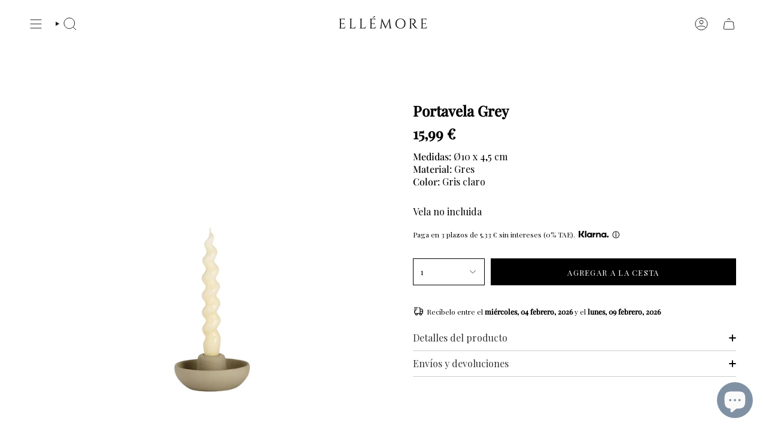

--- FILE ---
content_type: text/html; charset=utf-8
request_url: https://ellemoredecoracion.com/products/portavela-grey
body_size: 59110
content:
<!doctype html>
<html class="no-js no-touch supports-no-cookies" lang="es">

  <!-- WEB FONTS ================================================================ -->
  
  <link rel="preconnect" href="https://fonts.googleapis.com">
  <link rel="preconnect" href="https://fonts.gstatic.com" crossorigin>
  <link href="https://fonts.googleapis.com/css2?family=Playfair+Display&display=swap" rel="stylesheet">
  <link rel="stylesheet" href="https://fonts.googleapis.com/css2?family=Material+Symbols+Outlined:opsz,wght,FILL,GRAD@48,600,0,0" />
  
  <!---->
  
  <head>
  <meta charset="UTF-8">
  <meta http-equiv="X-UA-Compatible" content="IE=edge">
  <meta name="viewport" content="width=device-width, initial-scale=1.0">
  <meta name="theme-color" content="#000">
  <link rel="canonical" href="https://ellemoredecoracion.com/products/portavela-grey">
    
  <!-- ======================= Broadcast Theme V5.6.0 ========================= -->

  <link href="//ellemoredecoracion.com/cdn/shop/t/13/assets/theme.css?v=19635224097553320401713353548" as="style" rel="preload">
  <link href="//ellemoredecoracion.com/cdn/shop/t/13/assets/vendor.js?v=152754676678534273481713353548" as="script" rel="preload">
  <link href="//ellemoredecoracion.com/cdn/shop/t/13/assets/theme.js?v=102137906138803003881713353548" as="script" rel="preload">

  <!-- ======================= JQUERY ========================= -->

  <script src="//ajax.googleapis.com/ajax/libs/jquery/2.1.3/jquery.min.js"></script>
  
  <!---->
    <link rel="icon" type="image/png" href="//ellemoredecoracion.com/cdn/shop/files/Favicon_Ellemore.png?crop=center&height=32&v=1619722285&width=32">
  

  <!-- Title and description ================================================ -->
  
  <title>
    
    Portavela Grey
    
    
    
      &ndash; Ellémore Decoración 
    
  </title>

  
    <meta name="description" content="Medidas: Ø10 x 4,5 cmMaterial: GresColor: Gris claro Vela no incluida">
  

  <meta property="og:site_name" content="Ellémore Decoración ">
<meta property="og:url" content="https://ellemoredecoracion.com/products/portavela-grey">
<meta property="og:title" content="Portavela Grey">
<meta property="og:type" content="product">
<meta property="og:description" content="Medidas: Ø10 x 4,5 cmMaterial: GresColor: Gris claro Vela no incluida"><meta property="og:image" content="http://ellemoredecoracion.com/cdn/shop/products/Plantillaproductoweb_30_2bca8dbf-bb45-43b2-b119-72cbf4127f04.jpg?v=1648922124">
  <meta property="og:image:secure_url" content="https://ellemoredecoracion.com/cdn/shop/products/Plantillaproductoweb_30_2bca8dbf-bb45-43b2-b119-72cbf4127f04.jpg?v=1648922124">
  <meta property="og:image:width" content="2048">
  <meta property="og:image:height" content="2048"><meta property="og:price:amount" content="15,99">
  <meta property="og:price:currency" content="EUR"><meta name="twitter:card" content="summary_large_image">
<meta name="twitter:title" content="Portavela Grey">
<meta name="twitter:description" content="Medidas: Ø10 x 4,5 cmMaterial: GresColor: Gris claro Vela no incluida">

  <!-- CSS ================================================================== -->
  <style data-shopify>
@font-face {
  font-family: "Playfair Display";
  font-weight: 400;
  font-style: normal;
  font-display: swap;
  src: url("//ellemoredecoracion.com/cdn/fonts/playfair_display/playfairdisplay_n4.9980f3e16959dc89137cc1369bfc3ae98af1deb9.woff2") format("woff2"),
       url("//ellemoredecoracion.com/cdn/fonts/playfair_display/playfairdisplay_n4.c562b7c8e5637886a811d2a017f9e023166064ee.woff") format("woff");
}

    @font-face {
  font-family: "Playfair Display";
  font-weight: 400;
  font-style: normal;
  font-display: swap;
  src: url("//ellemoredecoracion.com/cdn/fonts/playfair_display/playfairdisplay_n4.9980f3e16959dc89137cc1369bfc3ae98af1deb9.woff2") format("woff2"),
       url("//ellemoredecoracion.com/cdn/fonts/playfair_display/playfairdisplay_n4.c562b7c8e5637886a811d2a017f9e023166064ee.woff") format("woff");
}

    @font-face {
  font-family: "Playfair Display";
  font-weight: 400;
  font-style: normal;
  font-display: swap;
  src: url("//ellemoredecoracion.com/cdn/fonts/playfair_display/playfairdisplay_n4.9980f3e16959dc89137cc1369bfc3ae98af1deb9.woff2") format("woff2"),
       url("//ellemoredecoracion.com/cdn/fonts/playfair_display/playfairdisplay_n4.c562b7c8e5637886a811d2a017f9e023166064ee.woff") format("woff");
}


    
      @font-face {
  font-family: "Playfair Display";
  font-weight: 500;
  font-style: normal;
  font-display: swap;
  src: url("//ellemoredecoracion.com/cdn/fonts/playfair_display/playfairdisplay_n5.6d96c6c4ac11fa0f6466bea3ceb706b13b60121f.woff2") format("woff2"),
       url("//ellemoredecoracion.com/cdn/fonts/playfair_display/playfairdisplay_n5.243754f603c104a858dcf4ebe73445104040a1bf.woff") format("woff");
}

    

    
      @font-face {
  font-family: "Playfair Display";
  font-weight: 500;
  font-style: normal;
  font-display: swap;
  src: url("//ellemoredecoracion.com/cdn/fonts/playfair_display/playfairdisplay_n5.6d96c6c4ac11fa0f6466bea3ceb706b13b60121f.woff2") format("woff2"),
       url("//ellemoredecoracion.com/cdn/fonts/playfair_display/playfairdisplay_n5.243754f603c104a858dcf4ebe73445104040a1bf.woff") format("woff");
}

    

    
    

    
      @font-face {
  font-family: "Playfair Display";
  font-weight: 400;
  font-style: italic;
  font-display: swap;
  src: url("//ellemoredecoracion.com/cdn/fonts/playfair_display/playfairdisplay_i4.804ea8da9192aaed0368534aa085b3c1f3411619.woff2") format("woff2"),
       url("//ellemoredecoracion.com/cdn/fonts/playfair_display/playfairdisplay_i4.5538cb7a825d13d8a2333cd8a94065a93a95c710.woff") format("woff");
}

    

    
      @font-face {
  font-family: "Playfair Display";
  font-weight: 500;
  font-style: italic;
  font-display: swap;
  src: url("//ellemoredecoracion.com/cdn/fonts/playfair_display/playfairdisplay_i5.31aa6a3354487056ef9f3ac7215837d7edb37ccb.woff2") format("woff2"),
       url("//ellemoredecoracion.com/cdn/fonts/playfair_display/playfairdisplay_i5.72905702ec2250f6bda20eb4d8ede3a26011700f.woff") format("woff");
}

    
  </style>

  
<style data-shopify>

:root {--scrollbar-width: 0px;





--COLOR-VIDEO-BG: #f2f2f2;
--COLOR-BG-BRIGHTER: #f2f2f2;--COLOR-BG: #ffffff;--COLOR-BG-ALPHA-25: rgba(255, 255, 255, 0.25);
--COLOR-BG-TRANSPARENT: rgba(255, 255, 255, 0);
--COLOR-BG-SECONDARY: #dddddd;
--COLOR-BG-SECONDARY-LIGHTEN: #ffffff;
--COLOR-BG-RGB: 255, 255, 255;

--COLOR-TEXT-DARK: #000000;
--COLOR-TEXT: #000000;
--COLOR-TEXT-LIGHT: #4d4d4d;


/* === Opacity shades of grey ===*/
--COLOR-A5:  rgba(0, 0, 0, 0.05);
--COLOR-A10: rgba(0, 0, 0, 0.1);
--COLOR-A15: rgba(0, 0, 0, 0.15);
--COLOR-A20: rgba(0, 0, 0, 0.2);
--COLOR-A25: rgba(0, 0, 0, 0.25);
--COLOR-A30: rgba(0, 0, 0, 0.3);
--COLOR-A35: rgba(0, 0, 0, 0.35);
--COLOR-A40: rgba(0, 0, 0, 0.4);
--COLOR-A45: rgba(0, 0, 0, 0.45);
--COLOR-A50: rgba(0, 0, 0, 0.5);
--COLOR-A55: rgba(0, 0, 0, 0.55);
--COLOR-A60: rgba(0, 0, 0, 0.6);
--COLOR-A65: rgba(0, 0, 0, 0.65);
--COLOR-A70: rgba(0, 0, 0, 0.7);
--COLOR-A75: rgba(0, 0, 0, 0.75);
--COLOR-A80: rgba(0, 0, 0, 0.8);
--COLOR-A85: rgba(0, 0, 0, 0.85);
--COLOR-A90: rgba(0, 0, 0, 0.9);
--COLOR-A95: rgba(0, 0, 0, 0.95);

--COLOR-BORDER: rgb(84, 84, 84);
--COLOR-BORDER-LIGHT: #989898;
--COLOR-BORDER-HAIRLINE: #f7f7f7;
--COLOR-BORDER-DARK: #212121;/* === Bright color ===*/
--COLOR-PRIMARY: #000;
--COLOR-PRIMARY-HOVER: #000000;
--COLOR-PRIMARY-FADE: rgba(0, 0, 0, 0.05);
--COLOR-PRIMARY-FADE-HOVER: rgba(0, 0, 0, 0.1);
--COLOR-PRIMARY-LIGHT: #4d4d4d;--COLOR-PRIMARY-OPPOSITE: #ffffff;



/* === link Color ===*/
--COLOR-LINK: #212121;
--COLOR-LINK-HOVER: rgba(33, 33, 33, 0.7);
--COLOR-LINK-FADE: rgba(33, 33, 33, 0.05);
--COLOR-LINK-FADE-HOVER: rgba(33, 33, 33, 0.1);--COLOR-LINK-OPPOSITE: #ffffff;


/* === Product grid sale tags ===*/
--COLOR-SALE-BG: #c98070;
--COLOR-SALE-TEXT: #ffffff;

/* === Product grid badges ===*/
--COLOR-BADGE-BG: #000;
--COLOR-BADGE-TEXT: #ffffff;

/* === Product sale color ===*/
--COLOR-SALE: #d20000;

/* === Gray background on Product grid items ===*/--filter-bg: 1.0;/* === Helper colors for form error states ===*/
--COLOR-ERROR: #721C24;
--COLOR-ERROR-BG: #F8D7DA;
--COLOR-ERROR-BORDER: #F5C6CB;



  --RADIUS: 0px;
  --RADIUS-SELECT: 0px;

--COLOR-HEADER-BG: #ffffff;--COLOR-HEADER-BG-TRANSPARENT: rgba(255, 255, 255, 0);
--COLOR-HEADER-LINK: #212121;
--COLOR-HEADER-LINK-HOVER: rgba(33, 33, 33, 0.7);

--COLOR-MENU-BG: #ffffff;
--COLOR-MENU-LINK: #212121;
--COLOR-MENU-LINK-HOVER: rgba(33, 33, 33, 0.7);
--COLOR-SUBMENU-BG: #ffffff;
--COLOR-SUBMENU-LINK: #545454;
--COLOR-SUBMENU-LINK-HOVER: rgba(84, 84, 84, 0.7);
--COLOR-SUBMENU-TEXT-LIGHT: #878787;
--COLOR-MENU-TRANSPARENT: #251f16;
--COLOR-MENU-TRANSPARENT-HOVER: rgba(37, 31, 22, 0.7);--COLOR-FOOTER-BG: #eae5df;
--COLOR-FOOTER-BG-HAIRLINE: #e4ddd6;
--COLOR-FOOTER-TEXT: #545454;
--COLOR-FOOTER-TEXT-A35: rgba(84, 84, 84, 0.35);
--COLOR-FOOTER-TEXT-A75: rgba(84, 84, 84, 0.75);
--COLOR-FOOTER-LINK: #545454;
--COLOR-FOOTER-LINK-HOVER: rgba(84, 84, 84, 0.7);
--COLOR-FOOTER-BORDER: #dddddd;

--TRANSPARENT: rgba(255, 255, 255, 0);

/* === Default overlay opacity ===*/
--overlay-opacity: 0;
--underlay-opacity: 1;
--underlay-bg: rgba(0,0,0,0.4);

/* === Custom Cursor ===*/
--ICON-ZOOM-IN: url( "//ellemoredecoracion.com/cdn/shop/t/13/assets/icon-zoom-in.svg?v=182473373117644429561713353547" );
--ICON-ZOOM-OUT: url( "//ellemoredecoracion.com/cdn/shop/t/13/assets/icon-zoom-out.svg?v=101497157853986683871713353547" );

/* === Custom Icons ===*/


  
  --ICON-ADD-BAG: url( "//ellemoredecoracion.com/cdn/shop/t/13/assets/icon-add-bag.svg?v=23763382405227654651713353547" );
  --ICON-ADD-CART: url( "//ellemoredecoracion.com/cdn/shop/t/13/assets/icon-add-cart.svg?v=3962293684743587821713353547" );
  --ICON-ARROW-LEFT: url( "//ellemoredecoracion.com/cdn/shop/t/13/assets/icon-arrow-left.svg?v=136066145774695772731713353547" );
  --ICON-ARROW-RIGHT: url( "//ellemoredecoracion.com/cdn/shop/t/13/assets/icon-arrow-right.svg?v=150928298113663093401713353547" );
  --ICON-SELECT: url("//ellemoredecoracion.com/cdn/shop/t/13/assets/icon-select.svg?v=167170173659852274001713353547");


--PRODUCT-GRID-ASPECT-RATIO: 100%;

/* === Typography ===*/
--FONT-WEIGHT-BODY: 400;
--FONT-WEIGHT-BODY-BOLD: 500;

--FONT-STACK-BODY: "Playfair Display", serif;
--FONT-STYLE-BODY: normal;
--FONT-STYLE-BODY-ITALIC: italic;
--FONT-ADJUST-BODY: 1.0;

--LETTER-SPACING-BODY: 0.0em;

--FONT-WEIGHT-HEADING: 400;
--FONT-WEIGHT-HEADING-BOLD: 500;

--FONT-UPPERCASE-HEADING: none;
--LETTER-SPACING-HEADING: 0.0em;

--FONT-STACK-HEADING: "Playfair Display", serif;
--FONT-STYLE-HEADING: normal;
--FONT-STYLE-HEADING-ITALIC: italic;
--FONT-ADJUST-HEADING: 0.9;

--FONT-WEIGHT-SUBHEADING: 400;
--FONT-WEIGHT-SUBHEADING-BOLD: 500;

--FONT-STACK-SUBHEADING: "Playfair Display", serif;
--FONT-STYLE-SUBHEADING: normal;
--FONT-STYLE-SUBHEADING-ITALIC: italic;
--FONT-ADJUST-SUBHEADING: 1.0;

--FONT-UPPERCASE-SUBHEADING: uppercase;
--LETTER-SPACING-SUBHEADING: 0.1em;

--FONT-STACK-NAV: "Playfair Display", serif;
--FONT-STYLE-NAV: normal;
--FONT-STYLE-NAV-ITALIC: italic;
--FONT-ADJUST-NAV: 1.0;

--FONT-WEIGHT-NAV: 400;
--FONT-WEIGHT-NAV-BOLD: 500;

--LETTER-SPACING-NAV: 0.0em;

--FONT-SIZE-BASE: 1.0rem;
--FONT-SIZE-BASE-PERCENT: 1.0;

/* === Parallax ===*/
--PARALLAX-STRENGTH-MIN: 120.0%;
--PARALLAX-STRENGTH-MAX: 130.0%;--COLUMNS: 4;
--COLUMNS-MEDIUM: 3;
--COLUMNS-SMALL: 2;
--COLUMNS-MOBILE: 1;--LAYOUT-OUTER: 50px;
  --LAYOUT-GUTTER: 32px;
  --LAYOUT-OUTER-MEDIUM: 30px;
  --LAYOUT-GUTTER-MEDIUM: 22px;
  --LAYOUT-OUTER-SMALL: 16px;
  --LAYOUT-GUTTER-SMALL: 16px;--base-animation-delay: 0ms;
--line-height-normal: 1.375; /* Equals to line-height: normal; */--SIDEBAR-WIDTH: 288px;
  --SIDEBAR-WIDTH-MEDIUM: 258px;--DRAWER-WIDTH: 380px;--ICON-STROKE-WIDTH: 1px;/* === Button General ===*/
--BTN-FONT-STACK: "Playfair Display", serif;
--BTN-FONT-WEIGHT: 400;
--BTN-FONT-STYLE: normal;
--BTN-FONT-SIZE: 13px;

--BTN-LETTER-SPACING: 0.1em;
--BTN-UPPERCASE: uppercase;
--BTN-TEXT-ARROW-OFFSET: -1px;

/* === Button Primary ===*/
--BTN-PRIMARY-BORDER-COLOR: #ffffff;
--BTN-PRIMARY-BG-COLOR: #000000;
--BTN-PRIMARY-TEXT-COLOR: #ffffff;


  --BTN-PRIMARY-BG-COLOR-BRIGHTER: #1a1a1a;


/* === Button Secondary ===*/
--BTN-SECONDARY-BORDER-COLOR: #8191A4;
--BTN-SECONDARY-BG-COLOR: #8191A4;
--BTN-SECONDARY-TEXT-COLOR: #212121;


  --BTN-SECONDARY-BG-COLOR-BRIGHTER: #728499;


/* === Button White ===*/
--TEXT-BTN-BORDER-WHITE: #fff;
--TEXT-BTN-BG-WHITE: #fff;
--TEXT-BTN-WHITE: #000;
--TEXT-BTN-BG-WHITE-BRIGHTER: #f2f2f2;

/* === Button Black ===*/
--TEXT-BTN-BG-BLACK: #000;
--TEXT-BTN-BORDER-BLACK: #000;
--TEXT-BTN-BLACK: #fff;
--TEXT-BTN-BG-BLACK-BRIGHTER: #1a1a1a;

/* === Default Cart Gradient ===*/

--FREE-SHIPPING-GRADIENT: linear-gradient(to right, var(--COLOR-PRIMARY-LIGHT) 0%, var(--COLOR-PRIMARY) 100%);

/* === Swatch Size ===*/
--swatch-size-filters: calc(1.15rem * var(--FONT-ADJUST-BODY));
--swatch-size-product: calc(2.2rem * var(--FONT-ADJUST-BODY));
}

/* === Backdrop ===*/
::backdrop {
  --underlay-opacity: 1;
  --underlay-bg: rgba(0,0,0,0.4);
}
</style>


  <link href="//ellemoredecoracion.com/cdn/shop/t/13/assets/theme.css?v=19635224097553320401713353548" rel="stylesheet" type="text/css" media="all" />
<link href="//ellemoredecoracion.com/cdn/shop/t/13/assets/swatches.css?v=157844926215047500451713353548" as="style" rel="preload">
    <link href="//ellemoredecoracion.com/cdn/shop/t/13/assets/swatches.css?v=157844926215047500451713353548" rel="stylesheet" type="text/css" media="all" />
<style data-shopify>.swatches {
    --negro: #000;--blanco: #f0eee9;--burdeos: #6b100a;--verde: #4c6938;--burdeos-pantone: #6b100a;--verde-pantone: #4c6938;--natural: #d6c0a1;--natural-claro: #d6c0a1;--gris: #ccc;--gris-calido: #ccc;--gris-claro: #ccc;--gris-antracita: #535d63;--antracita: #535d63;--gris-perla: #999;--crema: #e6dfcf;--arena: #ccc4af;--teja: #a85127;--azul-oscuro: #27475c;--kenya-gravel: #c2bcac;--boucle-ash-grey: #85837d;--mostaza: #d6a100;--fucsia: #c7104d;--rondo-61200: #dcdcdc;--rondo-62108: #ba8416;--rondo-68226: #35451e;--rondo-66201: #28434f;--jen-b1: #dba800;--jen-b2: #808c80;--jen-b3: #d98494;--jen-b4: #72879e;--azul-marino: #1f4d80;--caldera: #911120;--terracota: #9c3411;--arcilla: #8c4f26;--gris-oscuro: #666;--kenya-taupe: #4d401f;--verde-oliva: #798263;--beige: #d1cab8;--niquel: #918b7c;--cromo: #828282;--dorado: #918251;--marron-oscuro: #5e4a23;--laton: #918251;
  }</style>
<!-- ELLEMORE CUSTOM =============================================================== -->

  <link href="//ellemoredecoracion.com/cdn/shop/t/13/assets/ellemore_personalizados.css?v=165958179074557866231764331554" rel="stylesheet" type="text/css" media="all" />
  <link href="//ellemoredecoracion.com/cdn/shop/t/13/assets/ellemore_base.css?v=19899809165801994151749645533" rel="stylesheet" type="text/css" media="all" />
  <link href="//ellemoredecoracion.com/cdn/shop/t/13/assets/ellemore_color.css?v=175189387666082867361713355710" rel="stylesheet" type="text/css" media="all" />
  <link href="//ellemoredecoracion.com/cdn/shop/t/13/assets/ellemore_botones.css?v=41875083248503971461713355414" rel="stylesheet" type="text/css" media="all" />
  <link href="//ellemoredecoracion.com/cdn/shop/t/13/assets/ellemore_collection.css?v=157464860254443485221750065575" rel="stylesheet" type="text/css" media="all" />
  <link href="//ellemoredecoracion.com/cdn/shop/t/13/assets/ellemore_product.css?v=118517718156447022851749645833" rel="stylesheet" type="text/css" media="all" />
  <link href="//ellemoredecoracion.com/cdn/shop/t/13/assets/ellemore_product_panel.css?v=141851854476140624651714034660" rel="stylesheet" type="text/css" media="all" />
  <link href="//ellemoredecoracion.com/cdn/shop/t/13/assets/ellemore_product_popup.css?v=68210984151902383061713356198" rel="stylesheet" type="text/css" media="all" />
  <link href="//ellemoredecoracion.com/cdn/shop/t/13/assets/ellemore_header.css?v=3181543443674294301713355766" rel="stylesheet" type="text/css" media="all" />
  <link href="//ellemoredecoracion.com/cdn/shop/t/13/assets/ellemore_footer.css?v=180807116452042007961713355739" rel="stylesheet" type="text/css" media="all" />
  <link href="//ellemoredecoracion.com/cdn/shop/t/13/assets/ellemore_carro.css?v=111603181540343972631713355445" rel="stylesheet" type="text/css" media="all" />

  <!----> 

  <script>
    if (window.navigator.userAgent.indexOf('MSIE ') > 0 || window.navigator.userAgent.indexOf('Trident/') > 0) {
      document.documentElement.className = document.documentElement.className + ' ie';

      var scripts = document.getElementsByTagName('script')[0];
      var polyfill = document.createElement("script");
      polyfill.defer = true;
      polyfill.src = "//ellemoredecoracion.com/cdn/shop/t/13/assets/ie11.js?v=144489047535103983231713353547";

      scripts.parentNode.insertBefore(polyfill, scripts);
    } else {
      document.documentElement.className = document.documentElement.className.replace('no-js', 'js');
    }

    document.documentElement.style.setProperty('--scrollbar-width', `${getScrollbarWidth()}px`);

    function getScrollbarWidth() {
      // Creating invisible container
      const outer = document.createElement('div');
      outer.style.visibility = 'hidden';
      outer.style.overflow = 'scroll'; // forcing scrollbar to appear
      outer.style.msOverflowStyle = 'scrollbar'; // needed for WinJS apps
      document.documentElement.appendChild(outer);

      // Creating inner element and placing it in the container
      const inner = document.createElement('div');
      outer.appendChild(inner);

      // Calculating difference between container's full width and the child width
      const scrollbarWidth = outer.offsetWidth - inner.offsetWidth;

      // Removing temporary elements from the DOM
      outer.parentNode.removeChild(outer);

      return scrollbarWidth;
    }

    let root = '/';
    if (root[root.length - 1] !== '/') {
      root = root + '/';
    }

    window.theme = {
      routes: {
        root: root,
        cart_url: '/cart',
        cart_add_url: '/cart/add',
        cart_change_url: '/cart/change',
        product_recommendations_url: '/recommendations/products',
        predictive_search_url: '/search/suggest',
        addresses_url: '/account/addresses'
      },
      assets: {
        photoswipe: '//ellemoredecoracion.com/cdn/shop/t/13/assets/photoswipe.js?v=162613001030112971491713353548',
        smoothscroll: '//ellemoredecoracion.com/cdn/shop/t/13/assets/smoothscroll.js?v=37906625415260927261713353548',
      },
      strings: {
        addToCart: "Agregar a la cesta",
        cartAcceptanceError: "Debes aceptar nuestros términos y condiciones.",
        soldOut: "Agotado",
        from: "Desde",
        preOrder: "Hacer un pedido",
        sale: "Oferta",
        subscription: "Suscripción",
        unavailable: "No disponible",
        unitPrice: "Precio por unidad",
        unitPriceSeparator: "por",
        shippingCalcSubmitButton: "Calcular gasto de envío.",
        shippingCalcSubmitButtonDisabled: "Calculando",
        selectValue: "Selecciona valor",
        selectColor: "Seleccionar el color",
        oneColor: "color",
        otherColor: "colores",
        upsellAddToCart: "Agregar",
        free: "Gratis",
        swatchesColor: "Color",
        sku: "",
      },
      settings: {
        cartType: "drawer",
        customerLoggedIn: null ? true : false,
        enableQuickAdd: false,
        enableAnimations: true,
        variantOnSale: true,
        collectionSwatchStyle: "limited",
      },
      sliderArrows: {
        prev: '<button type="button" class="slider__button slider__button--prev" data-button-arrow data-button-prev>' + "Anterior" + '</button>',
        next: '<button type="button" class="slider__button slider__button--next" data-button-arrow data-button-next>' + "Siguiente" + '</button>',
      },
      moneyFormat: false ? "{{amount_with_comma_separator}} €" : "{{amount_with_comma_separator}} €",
      moneyWithoutCurrencyFormat: "{{amount_with_comma_separator}} €",
      moneyWithCurrencyFormat: "{{amount_with_comma_separator}} €",
      subtotal: 0,
      info: {
        name: 'broadcast'
      },
      version: '5.6.0'
    };

    let windowInnerHeight = window.innerHeight;
    document.documentElement.style.setProperty('--full-height', `${windowInnerHeight}px`);
    document.documentElement.style.setProperty('--three-quarters', `${windowInnerHeight * 0.75}px`);
    document.documentElement.style.setProperty('--two-thirds', `${windowInnerHeight * 0.66}px`);
    document.documentElement.style.setProperty('--one-half', `${windowInnerHeight * 0.5}px`);
    document.documentElement.style.setProperty('--one-third', `${windowInnerHeight * 0.33}px`);
    document.documentElement.style.setProperty('--one-fifth', `${windowInnerHeight * 0.2}px`);
  </script>

  

  <!-- Theme Javascript ============================================================== -->
  <script src="//ellemoredecoracion.com/cdn/shop/t/13/assets/vendor.js?v=152754676678534273481713353548" defer="defer"></script>
  <script src="//ellemoredecoracion.com/cdn/shop/t/13/assets/theme.js?v=102137906138803003881713353548" defer="defer"></script><!-- Shopify app scripts =========================================================== -->

  <script>window.performance && window.performance.mark && window.performance.mark('shopify.content_for_header.start');</script><meta name="google-site-verification" content="6gm8z6YS7-68Hp3in65RMbddhV13iTMd3KwSBoRF6u4">
<meta name="facebook-domain-verification" content="tjhhbtcei9ihtr76f4ej1232im8pby">
<meta id="shopify-digital-wallet" name="shopify-digital-wallet" content="/37369905285/digital_wallets/dialog">
<meta name="shopify-checkout-api-token" content="84a6a0bc2cf1f6b44e1980711d4f7cb6">
<meta id="in-context-paypal-metadata" data-shop-id="37369905285" data-venmo-supported="false" data-environment="production" data-locale="es_ES" data-paypal-v4="true" data-currency="EUR">
<link rel="alternate" type="application/json+oembed" href="https://ellemoredecoracion.com/products/portavela-grey.oembed">
<script async="async" src="/checkouts/internal/preloads.js?locale=es-ES"></script>
<link rel="preconnect" href="https://shop.app" crossorigin="anonymous">
<script async="async" src="https://shop.app/checkouts/internal/preloads.js?locale=es-ES&shop_id=37369905285" crossorigin="anonymous"></script>
<script id="apple-pay-shop-capabilities" type="application/json">{"shopId":37369905285,"countryCode":"ES","currencyCode":"EUR","merchantCapabilities":["supports3DS"],"merchantId":"gid:\/\/shopify\/Shop\/37369905285","merchantName":"Ellémore Decoración ","requiredBillingContactFields":["postalAddress","email","phone"],"requiredShippingContactFields":["postalAddress","email","phone"],"shippingType":"shipping","supportedNetworks":["visa","maestro","masterCard","amex"],"total":{"type":"pending","label":"Ellémore Decoración ","amount":"1.00"},"shopifyPaymentsEnabled":true,"supportsSubscriptions":true}</script>
<script id="shopify-features" type="application/json">{"accessToken":"84a6a0bc2cf1f6b44e1980711d4f7cb6","betas":["rich-media-storefront-analytics"],"domain":"ellemoredecoracion.com","predictiveSearch":true,"shopId":37369905285,"locale":"es"}</script>
<script>var Shopify = Shopify || {};
Shopify.shop = "ellemore-decoracion.myshopify.com";
Shopify.locale = "es";
Shopify.currency = {"active":"EUR","rate":"1.0"};
Shopify.country = "ES";
Shopify.theme = {"name":"Broadcast (producción)","id":166496600389,"schema_name":"Broadcast","schema_version":"5.6.0","theme_store_id":868,"role":"main"};
Shopify.theme.handle = "null";
Shopify.theme.style = {"id":null,"handle":null};
Shopify.cdnHost = "ellemoredecoracion.com/cdn";
Shopify.routes = Shopify.routes || {};
Shopify.routes.root = "/";</script>
<script type="module">!function(o){(o.Shopify=o.Shopify||{}).modules=!0}(window);</script>
<script>!function(o){function n(){var o=[];function n(){o.push(Array.prototype.slice.apply(arguments))}return n.q=o,n}var t=o.Shopify=o.Shopify||{};t.loadFeatures=n(),t.autoloadFeatures=n()}(window);</script>
<script>
  window.ShopifyPay = window.ShopifyPay || {};
  window.ShopifyPay.apiHost = "shop.app\/pay";
  window.ShopifyPay.redirectState = null;
</script>
<script id="shop-js-analytics" type="application/json">{"pageType":"product"}</script>
<script defer="defer" async type="module" src="//ellemoredecoracion.com/cdn/shopifycloud/shop-js/modules/v2/client.init-shop-cart-sync_2Gr3Q33f.es.esm.js"></script>
<script defer="defer" async type="module" src="//ellemoredecoracion.com/cdn/shopifycloud/shop-js/modules/v2/chunk.common_noJfOIa7.esm.js"></script>
<script defer="defer" async type="module" src="//ellemoredecoracion.com/cdn/shopifycloud/shop-js/modules/v2/chunk.modal_Deo2FJQo.esm.js"></script>
<script type="module">
  await import("//ellemoredecoracion.com/cdn/shopifycloud/shop-js/modules/v2/client.init-shop-cart-sync_2Gr3Q33f.es.esm.js");
await import("//ellemoredecoracion.com/cdn/shopifycloud/shop-js/modules/v2/chunk.common_noJfOIa7.esm.js");
await import("//ellemoredecoracion.com/cdn/shopifycloud/shop-js/modules/v2/chunk.modal_Deo2FJQo.esm.js");

  window.Shopify.SignInWithShop?.initShopCartSync?.({"fedCMEnabled":true,"windoidEnabled":true});

</script>
<script>
  window.Shopify = window.Shopify || {};
  if (!window.Shopify.featureAssets) window.Shopify.featureAssets = {};
  window.Shopify.featureAssets['shop-js'] = {"shop-cart-sync":["modules/v2/client.shop-cart-sync_CLKquFP5.es.esm.js","modules/v2/chunk.common_noJfOIa7.esm.js","modules/v2/chunk.modal_Deo2FJQo.esm.js"],"init-fed-cm":["modules/v2/client.init-fed-cm_UIHl99eI.es.esm.js","modules/v2/chunk.common_noJfOIa7.esm.js","modules/v2/chunk.modal_Deo2FJQo.esm.js"],"shop-cash-offers":["modules/v2/client.shop-cash-offers_CmfU17z0.es.esm.js","modules/v2/chunk.common_noJfOIa7.esm.js","modules/v2/chunk.modal_Deo2FJQo.esm.js"],"shop-login-button":["modules/v2/client.shop-login-button_TNcmr2ON.es.esm.js","modules/v2/chunk.common_noJfOIa7.esm.js","modules/v2/chunk.modal_Deo2FJQo.esm.js"],"pay-button":["modules/v2/client.pay-button_Bev6HBFS.es.esm.js","modules/v2/chunk.common_noJfOIa7.esm.js","modules/v2/chunk.modal_Deo2FJQo.esm.js"],"shop-button":["modules/v2/client.shop-button_D1FAYBb2.es.esm.js","modules/v2/chunk.common_noJfOIa7.esm.js","modules/v2/chunk.modal_Deo2FJQo.esm.js"],"avatar":["modules/v2/client.avatar_BTnouDA3.es.esm.js"],"init-windoid":["modules/v2/client.init-windoid_DEZXpPDW.es.esm.js","modules/v2/chunk.common_noJfOIa7.esm.js","modules/v2/chunk.modal_Deo2FJQo.esm.js"],"init-shop-for-new-customer-accounts":["modules/v2/client.init-shop-for-new-customer-accounts_BplbpZyb.es.esm.js","modules/v2/client.shop-login-button_TNcmr2ON.es.esm.js","modules/v2/chunk.common_noJfOIa7.esm.js","modules/v2/chunk.modal_Deo2FJQo.esm.js"],"init-shop-email-lookup-coordinator":["modules/v2/client.init-shop-email-lookup-coordinator_HqkMc84a.es.esm.js","modules/v2/chunk.common_noJfOIa7.esm.js","modules/v2/chunk.modal_Deo2FJQo.esm.js"],"init-shop-cart-sync":["modules/v2/client.init-shop-cart-sync_2Gr3Q33f.es.esm.js","modules/v2/chunk.common_noJfOIa7.esm.js","modules/v2/chunk.modal_Deo2FJQo.esm.js"],"shop-toast-manager":["modules/v2/client.shop-toast-manager_SugAQS8a.es.esm.js","modules/v2/chunk.common_noJfOIa7.esm.js","modules/v2/chunk.modal_Deo2FJQo.esm.js"],"init-customer-accounts":["modules/v2/client.init-customer-accounts_fxIyJgvX.es.esm.js","modules/v2/client.shop-login-button_TNcmr2ON.es.esm.js","modules/v2/chunk.common_noJfOIa7.esm.js","modules/v2/chunk.modal_Deo2FJQo.esm.js"],"init-customer-accounts-sign-up":["modules/v2/client.init-customer-accounts-sign-up_DnItKKRk.es.esm.js","modules/v2/client.shop-login-button_TNcmr2ON.es.esm.js","modules/v2/chunk.common_noJfOIa7.esm.js","modules/v2/chunk.modal_Deo2FJQo.esm.js"],"shop-follow-button":["modules/v2/client.shop-follow-button_Bfwbpk3m.es.esm.js","modules/v2/chunk.common_noJfOIa7.esm.js","modules/v2/chunk.modal_Deo2FJQo.esm.js"],"checkout-modal":["modules/v2/client.checkout-modal_BA6xEtNy.es.esm.js","modules/v2/chunk.common_noJfOIa7.esm.js","modules/v2/chunk.modal_Deo2FJQo.esm.js"],"shop-login":["modules/v2/client.shop-login_D2RP8Rbe.es.esm.js","modules/v2/chunk.common_noJfOIa7.esm.js","modules/v2/chunk.modal_Deo2FJQo.esm.js"],"lead-capture":["modules/v2/client.lead-capture_Dq1M6aah.es.esm.js","modules/v2/chunk.common_noJfOIa7.esm.js","modules/v2/chunk.modal_Deo2FJQo.esm.js"],"payment-terms":["modules/v2/client.payment-terms_DYWUeaxY.es.esm.js","modules/v2/chunk.common_noJfOIa7.esm.js","modules/v2/chunk.modal_Deo2FJQo.esm.js"]};
</script>
<script>(function() {
  var isLoaded = false;
  function asyncLoad() {
    if (isLoaded) return;
    isLoaded = true;
    var urls = ["https:\/\/instafeed.nfcube.com\/cdn\/1389a47de7d2a7c4cf617d8491ee3a73.js?shop=ellemore-decoracion.myshopify.com","https:\/\/cdn.shopify.com\/s\/files\/1\/0373\/6990\/5285\/t\/4\/assets\/booster_eu_cookie_37369905285.js?v=1644329906\u0026shop=ellemore-decoracion.myshopify.com"];
    for (var i = 0; i < urls.length; i++) {
      var s = document.createElement('script');
      s.type = 'text/javascript';
      s.async = true;
      s.src = urls[i];
      var x = document.getElementsByTagName('script')[0];
      x.parentNode.insertBefore(s, x);
    }
  };
  if(window.attachEvent) {
    window.attachEvent('onload', asyncLoad);
  } else {
    window.addEventListener('load', asyncLoad, false);
  }
})();</script>
<script id="__st">var __st={"a":37369905285,"offset":0,"reqid":"64b1bc4e-6d86-4e22-8687-5281359b987a-1769417800","pageurl":"ellemoredecoracion.com\/products\/portavela-grey","u":"33c04a6e781e","p":"product","rtyp":"product","rid":6644004094085};</script>
<script>window.ShopifyPaypalV4VisibilityTracking = true;</script>
<script id="captcha-bootstrap">!function(){'use strict';const t='contact',e='account',n='new_comment',o=[[t,t],['blogs',n],['comments',n],[t,'customer']],c=[[e,'customer_login'],[e,'guest_login'],[e,'recover_customer_password'],[e,'create_customer']],r=t=>t.map((([t,e])=>`form[action*='/${t}']:not([data-nocaptcha='true']) input[name='form_type'][value='${e}']`)).join(','),a=t=>()=>t?[...document.querySelectorAll(t)].map((t=>t.form)):[];function s(){const t=[...o],e=r(t);return a(e)}const i='password',u='form_key',d=['recaptcha-v3-token','g-recaptcha-response','h-captcha-response',i],f=()=>{try{return window.sessionStorage}catch{return}},m='__shopify_v',_=t=>t.elements[u];function p(t,e,n=!1){try{const o=window.sessionStorage,c=JSON.parse(o.getItem(e)),{data:r}=function(t){const{data:e,action:n}=t;return t[m]||n?{data:e,action:n}:{data:t,action:n}}(c);for(const[e,n]of Object.entries(r))t.elements[e]&&(t.elements[e].value=n);n&&o.removeItem(e)}catch(o){console.error('form repopulation failed',{error:o})}}const l='form_type',E='cptcha';function T(t){t.dataset[E]=!0}const w=window,h=w.document,L='Shopify',v='ce_forms',y='captcha';let A=!1;((t,e)=>{const n=(g='f06e6c50-85a8-45c8-87d0-21a2b65856fe',I='https://cdn.shopify.com/shopifycloud/storefront-forms-hcaptcha/ce_storefront_forms_captcha_hcaptcha.v1.5.2.iife.js',D={infoText:'Protegido por hCaptcha',privacyText:'Privacidad',termsText:'Términos'},(t,e,n)=>{const o=w[L][v],c=o.bindForm;if(c)return c(t,g,e,D).then(n);var r;o.q.push([[t,g,e,D],n]),r=I,A||(h.body.append(Object.assign(h.createElement('script'),{id:'captcha-provider',async:!0,src:r})),A=!0)});var g,I,D;w[L]=w[L]||{},w[L][v]=w[L][v]||{},w[L][v].q=[],w[L][y]=w[L][y]||{},w[L][y].protect=function(t,e){n(t,void 0,e),T(t)},Object.freeze(w[L][y]),function(t,e,n,w,h,L){const[v,y,A,g]=function(t,e,n){const i=e?o:[],u=t?c:[],d=[...i,...u],f=r(d),m=r(i),_=r(d.filter((([t,e])=>n.includes(e))));return[a(f),a(m),a(_),s()]}(w,h,L),I=t=>{const e=t.target;return e instanceof HTMLFormElement?e:e&&e.form},D=t=>v().includes(t);t.addEventListener('submit',(t=>{const e=I(t);if(!e)return;const n=D(e)&&!e.dataset.hcaptchaBound&&!e.dataset.recaptchaBound,o=_(e),c=g().includes(e)&&(!o||!o.value);(n||c)&&t.preventDefault(),c&&!n&&(function(t){try{if(!f())return;!function(t){const e=f();if(!e)return;const n=_(t);if(!n)return;const o=n.value;o&&e.removeItem(o)}(t);const e=Array.from(Array(32),(()=>Math.random().toString(36)[2])).join('');!function(t,e){_(t)||t.append(Object.assign(document.createElement('input'),{type:'hidden',name:u})),t.elements[u].value=e}(t,e),function(t,e){const n=f();if(!n)return;const o=[...t.querySelectorAll(`input[type='${i}']`)].map((({name:t})=>t)),c=[...d,...o],r={};for(const[a,s]of new FormData(t).entries())c.includes(a)||(r[a]=s);n.setItem(e,JSON.stringify({[m]:1,action:t.action,data:r}))}(t,e)}catch(e){console.error('failed to persist form',e)}}(e),e.submit())}));const S=(t,e)=>{t&&!t.dataset[E]&&(n(t,e.some((e=>e===t))),T(t))};for(const o of['focusin','change'])t.addEventListener(o,(t=>{const e=I(t);D(e)&&S(e,y())}));const B=e.get('form_key'),M=e.get(l),P=B&&M;t.addEventListener('DOMContentLoaded',(()=>{const t=y();if(P)for(const e of t)e.elements[l].value===M&&p(e,B);[...new Set([...A(),...v().filter((t=>'true'===t.dataset.shopifyCaptcha))])].forEach((e=>S(e,t)))}))}(h,new URLSearchParams(w.location.search),n,t,e,['guest_login'])})(!0,!0)}();</script>
<script integrity="sha256-4kQ18oKyAcykRKYeNunJcIwy7WH5gtpwJnB7kiuLZ1E=" data-source-attribution="shopify.loadfeatures" defer="defer" src="//ellemoredecoracion.com/cdn/shopifycloud/storefront/assets/storefront/load_feature-a0a9edcb.js" crossorigin="anonymous"></script>
<script crossorigin="anonymous" defer="defer" src="//ellemoredecoracion.com/cdn/shopifycloud/storefront/assets/shopify_pay/storefront-65b4c6d7.js?v=20250812"></script>
<script data-source-attribution="shopify.dynamic_checkout.dynamic.init">var Shopify=Shopify||{};Shopify.PaymentButton=Shopify.PaymentButton||{isStorefrontPortableWallets:!0,init:function(){window.Shopify.PaymentButton.init=function(){};var t=document.createElement("script");t.src="https://ellemoredecoracion.com/cdn/shopifycloud/portable-wallets/latest/portable-wallets.es.js",t.type="module",document.head.appendChild(t)}};
</script>
<script data-source-attribution="shopify.dynamic_checkout.buyer_consent">
  function portableWalletsHideBuyerConsent(e){var t=document.getElementById("shopify-buyer-consent"),n=document.getElementById("shopify-subscription-policy-button");t&&n&&(t.classList.add("hidden"),t.setAttribute("aria-hidden","true"),n.removeEventListener("click",e))}function portableWalletsShowBuyerConsent(e){var t=document.getElementById("shopify-buyer-consent"),n=document.getElementById("shopify-subscription-policy-button");t&&n&&(t.classList.remove("hidden"),t.removeAttribute("aria-hidden"),n.addEventListener("click",e))}window.Shopify?.PaymentButton&&(window.Shopify.PaymentButton.hideBuyerConsent=portableWalletsHideBuyerConsent,window.Shopify.PaymentButton.showBuyerConsent=portableWalletsShowBuyerConsent);
</script>
<script data-source-attribution="shopify.dynamic_checkout.cart.bootstrap">document.addEventListener("DOMContentLoaded",(function(){function t(){return document.querySelector("shopify-accelerated-checkout-cart, shopify-accelerated-checkout")}if(t())Shopify.PaymentButton.init();else{new MutationObserver((function(e,n){t()&&(Shopify.PaymentButton.init(),n.disconnect())})).observe(document.body,{childList:!0,subtree:!0})}}));
</script>
<link id="shopify-accelerated-checkout-styles" rel="stylesheet" media="screen" href="https://ellemoredecoracion.com/cdn/shopifycloud/portable-wallets/latest/accelerated-checkout-backwards-compat.css" crossorigin="anonymous">
<style id="shopify-accelerated-checkout-cart">
        #shopify-buyer-consent {
  margin-top: 1em;
  display: inline-block;
  width: 100%;
}

#shopify-buyer-consent.hidden {
  display: none;
}

#shopify-subscription-policy-button {
  background: none;
  border: none;
  padding: 0;
  text-decoration: underline;
  font-size: inherit;
  cursor: pointer;
}

#shopify-subscription-policy-button::before {
  box-shadow: none;
}

      </style>

<script>window.performance && window.performance.mark && window.performance.mark('shopify.content_for_header.end');</script>

<!-- BEGIN app block: shopify://apps/hulk-form-builder/blocks/app-embed/b6b8dd14-356b-4725-a4ed-77232212b3c3 --><!-- BEGIN app snippet: hulkapps-formbuilder-theme-ext --><script type="text/javascript">
  
  if (typeof window.formbuilder_customer != "object") {
        window.formbuilder_customer = {}
  }

  window.hulkFormBuilder = {
    form_data: {},
    shop_data: {"shop_I0NFr0VkFlz1nvaPEEOOhg":{"shop_uuid":"I0NFr0VkFlz1nvaPEEOOhg","shop_timezone":"Europe\/Dublin","shop_id":78564,"shop_is_after_submit_enabled":true,"shop_shopify_plan":"Shopify","shop_shopify_domain":"ellemore-decoracion.myshopify.com","shop_created_at":"2023-02-16T07:32:04.466-06:00","is_skip_metafield":false,"shop_deleted":false,"shop_disabled":false}},
    settings_data: {"shop_settings":{"shop_customise_msgs":[],"default_customise_msgs":{"is_required":"is required","thank_you":"Thank you! The form was submitted successfully.","processing":"Processing...","valid_data":"Please provide valid data","valid_email":"Provide valid email format","valid_tags":"HTML Tags are not allowed","valid_phone":"Provide valid phone number","valid_captcha":"Please provide valid captcha response","valid_url":"Provide valid URL","only_number_alloud":"Provide valid number in","number_less":"must be less than","number_more":"must be more than","image_must_less":"Image must be less than 20MB","image_number":"Images allowed","image_extension":"Invalid extension! Please provide image file","error_image_upload":"Error in image upload. Please try again.","error_file_upload":"Error in file upload. Please try again.","your_response":"Your response","error_form_submit":"Error occur.Please try again after sometime.","email_submitted":"Form with this email is already submitted","invalid_email_by_zerobounce":"The email address you entered appears to be invalid. Please check it and try again.","download_file":"Download file","card_details_invalid":"Your card details are invalid","card_details":"Card details","please_enter_card_details":"Please enter card details","card_number":"Card number","exp_mm":"Exp MM","exp_yy":"Exp YY","crd_cvc":"CVV","payment_value":"Payment amount","please_enter_payment_amount":"Please enter payment amount","address1":"Address line 1","address2":"Address line 2","city":"City","province":"Province","zipcode":"Zip code","country":"Country","blocked_domain":"This form does not accept addresses from","file_must_less":"File must be less than 20MB","file_extension":"Invalid extension! Please provide file","only_file_number_alloud":"files allowed","previous":"Previous","next":"Next","must_have_a_input":"Please enter at least one field.","please_enter_required_data":"Please enter required data","atleast_one_special_char":"Include at least one special character","atleast_one_lowercase_char":"Include at least one lowercase character","atleast_one_uppercase_char":"Include at least one uppercase character","atleast_one_number":"Include at least one number","must_have_8_chars":"Must have 8 characters long","be_between_8_and_12_chars":"Be between 8 and 12 characters long","please_select":"Please Select","phone_submitted":"Form with this phone number is already submitted","user_res_parse_error":"Error while submitting the form","valid_same_values":"values must be same","product_choice_clear_selection":"Clear Selection","picture_choice_clear_selection":"Clear Selection","remove_all_for_file_image_upload":"Remove All","invalid_file_type_for_image_upload":"You can't upload files of this type.","invalid_file_type_for_signature_upload":"You can't upload files of this type.","max_files_exceeded_for_file_upload":"You can not upload any more files.","max_files_exceeded_for_image_upload":"You can not upload any more files.","file_already_exist":"File already uploaded","max_limit_exceed":"You have added the maximum number of text fields.","cancel_upload_for_file_upload":"Cancel upload","cancel_upload_for_image_upload":"Cancel upload","cancel_upload_for_signature_upload":"Cancel upload"},"shop_blocked_domains":[]}},
    features_data: {"shop_plan_features":{"shop_plan_features":["unlimited-forms","full-design-customization","export-form-submissions","multiple-recipients-for-form-submissions","multiple-admin-notifications","enable-captcha","unlimited-file-uploads","save-submitted-form-data","set-auto-response-message","conditional-logic","form-banner","save-as-draft-facility","include-user-response-in-admin-email","disable-form-submission","file-upload"]}},
    shop: null,
    shop_id: null,
    plan_features: null,
    validateDoubleQuotes: false,
    assets: {
      extraFunctions: "https://cdn.shopify.com/extensions/019bb5ee-ec40-7527-955d-c1b8751eb060/form-builder-by-hulkapps-50/assets/extra-functions.js",
      extraStyles: "https://cdn.shopify.com/extensions/019bb5ee-ec40-7527-955d-c1b8751eb060/form-builder-by-hulkapps-50/assets/extra-styles.css",
      bootstrapStyles: "https://cdn.shopify.com/extensions/019bb5ee-ec40-7527-955d-c1b8751eb060/form-builder-by-hulkapps-50/assets/theme-app-extension-bootstrap.css"
    },
    translations: {
      htmlTagNotAllowed: "HTML Tags are not allowed",
      sqlQueryNotAllowed: "SQL Queries are not allowed",
      doubleQuoteNotAllowed: "Double quotes are not allowed",
      vorwerkHttpWwwNotAllowed: "The words \u0026#39;http\u0026#39; and \u0026#39;www\u0026#39; are not allowed. Please remove them and try again.",
      maxTextFieldsReached: "You have added the maximum number of text fields.",
      avoidNegativeWords: "Avoid negative words: Don\u0026#39;t use negative words in your contact message.",
      customDesignOnly: "This form is for custom designs requests. For general inquiries please contact our team at info@stagheaddesigns.com",
      zerobounceApiErrorMsg: "We couldn\u0026#39;t verify your email due to a technical issue. Please try again later.",
    }

  }

  

  window.FbThemeAppExtSettingsHash = {}
  
</script><!-- END app snippet --><!-- END app block --><!-- BEGIN app block: shopify://apps/klaviyo-email-marketing-sms/blocks/klaviyo-onsite-embed/2632fe16-c075-4321-a88b-50b567f42507 -->












  <script async src="https://static.klaviyo.com/onsite/js/UZLi2j/klaviyo.js?company_id=UZLi2j"></script>
  <script>!function(){if(!window.klaviyo){window._klOnsite=window._klOnsite||[];try{window.klaviyo=new Proxy({},{get:function(n,i){return"push"===i?function(){var n;(n=window._klOnsite).push.apply(n,arguments)}:function(){for(var n=arguments.length,o=new Array(n),w=0;w<n;w++)o[w]=arguments[w];var t="function"==typeof o[o.length-1]?o.pop():void 0,e=new Promise((function(n){window._klOnsite.push([i].concat(o,[function(i){t&&t(i),n(i)}]))}));return e}}})}catch(n){window.klaviyo=window.klaviyo||[],window.klaviyo.push=function(){var n;(n=window._klOnsite).push.apply(n,arguments)}}}}();</script>

  
    <script id="viewed_product">
      if (item == null) {
        var _learnq = _learnq || [];

        var MetafieldReviews = null
        var MetafieldYotpoRating = null
        var MetafieldYotpoCount = null
        var MetafieldLooxRating = null
        var MetafieldLooxCount = null
        var okendoProduct = null
        var okendoProductReviewCount = null
        var okendoProductReviewAverageValue = null
        try {
          // The following fields are used for Customer Hub recently viewed in order to add reviews.
          // This information is not part of __kla_viewed. Instead, it is part of __kla_viewed_reviewed_items
          MetafieldReviews = {"rating_count":0};
          MetafieldYotpoRating = null
          MetafieldYotpoCount = null
          MetafieldLooxRating = null
          MetafieldLooxCount = null

          okendoProduct = null
          // If the okendo metafield is not legacy, it will error, which then requires the new json formatted data
          if (okendoProduct && 'error' in okendoProduct) {
            okendoProduct = null
          }
          okendoProductReviewCount = okendoProduct ? okendoProduct.reviewCount : null
          okendoProductReviewAverageValue = okendoProduct ? okendoProduct.reviewAverageValue : null
        } catch (error) {
          console.error('Error in Klaviyo onsite reviews tracking:', error);
        }

        var item = {
          Name: "Portavela Grey",
          ProductID: 6644004094085,
          Categories: ["Comedor","Decoración","Menos de 50 €","Novedades","Nuestros productos más vendidos","Recibidor","Todos los productos","Velas y aromas"],
          ImageURL: "https://ellemoredecoracion.com/cdn/shop/products/Plantillaproductoweb_30_2bca8dbf-bb45-43b2-b119-72cbf4127f04_grande.jpg?v=1648922124",
          URL: "https://ellemoredecoracion.com/products/portavela-grey",
          Brand: "Andrea House",
          Price: "15,99 €",
          Value: "15,99",
          CompareAtPrice: "0,00 €"
        };
        _learnq.push(['track', 'Viewed Product', item]);
        _learnq.push(['trackViewedItem', {
          Title: item.Name,
          ItemId: item.ProductID,
          Categories: item.Categories,
          ImageUrl: item.ImageURL,
          Url: item.URL,
          Metadata: {
            Brand: item.Brand,
            Price: item.Price,
            Value: item.Value,
            CompareAtPrice: item.CompareAtPrice
          },
          metafields:{
            reviews: MetafieldReviews,
            yotpo:{
              rating: MetafieldYotpoRating,
              count: MetafieldYotpoCount,
            },
            loox:{
              rating: MetafieldLooxRating,
              count: MetafieldLooxCount,
            },
            okendo: {
              rating: okendoProductReviewAverageValue,
              count: okendoProductReviewCount,
            }
          }
        }]);
      }
    </script>
  




  <script>
    window.klaviyoReviewsProductDesignMode = false
  </script>







<!-- END app block --><!-- BEGIN app block: shopify://apps/smart-seo/blocks/smartseo/7b0a6064-ca2e-4392-9a1d-8c43c942357b --><meta name="smart-seo-integrated" content="true" /><!-- metatagsSavedToSEOFields:  --><!-- BEGIN app snippet: smartseo.product.metatags --><!-- product_seo_template_metafield:  --><title>Portavela Grey</title>
<meta name="description" content="Medidas: Ø10 x 4,5 cmMaterial: GresColor: Gris claro Vela no incluida" />
<meta name="smartseo-timestamp" content="0" /><!-- END app snippet --><!-- END app block --><script src="https://cdn.shopify.com/extensions/019bb5ee-ec40-7527-955d-c1b8751eb060/form-builder-by-hulkapps-50/assets/form-builder-script.js" type="text/javascript" defer="defer"></script>
<script src="https://cdn.shopify.com/extensions/019bde97-a6f8-7700-a29a-355164148025/globo-color-swatch-214/assets/globoswatch.js" type="text/javascript" defer="defer"></script>
<script src="https://cdn.shopify.com/extensions/e8878072-2f6b-4e89-8082-94b04320908d/inbox-1254/assets/inbox-chat-loader.js" type="text/javascript" defer="defer"></script>
<link href="https://monorail-edge.shopifysvc.com" rel="dns-prefetch">
<script>(function(){if ("sendBeacon" in navigator && "performance" in window) {try {var session_token_from_headers = performance.getEntriesByType('navigation')[0].serverTiming.find(x => x.name == '_s').description;} catch {var session_token_from_headers = undefined;}var session_cookie_matches = document.cookie.match(/_shopify_s=([^;]*)/);var session_token_from_cookie = session_cookie_matches && session_cookie_matches.length === 2 ? session_cookie_matches[1] : "";var session_token = session_token_from_headers || session_token_from_cookie || "";function handle_abandonment_event(e) {var entries = performance.getEntries().filter(function(entry) {return /monorail-edge.shopifysvc.com/.test(entry.name);});if (!window.abandonment_tracked && entries.length === 0) {window.abandonment_tracked = true;var currentMs = Date.now();var navigation_start = performance.timing.navigationStart;var payload = {shop_id: 37369905285,url: window.location.href,navigation_start,duration: currentMs - navigation_start,session_token,page_type: "product"};window.navigator.sendBeacon("https://monorail-edge.shopifysvc.com/v1/produce", JSON.stringify({schema_id: "online_store_buyer_site_abandonment/1.1",payload: payload,metadata: {event_created_at_ms: currentMs,event_sent_at_ms: currentMs}}));}}window.addEventListener('pagehide', handle_abandonment_event);}}());</script>
<script id="web-pixels-manager-setup">(function e(e,d,r,n,o){if(void 0===o&&(o={}),!Boolean(null===(a=null===(i=window.Shopify)||void 0===i?void 0:i.analytics)||void 0===a?void 0:a.replayQueue)){var i,a;window.Shopify=window.Shopify||{};var t=window.Shopify;t.analytics=t.analytics||{};var s=t.analytics;s.replayQueue=[],s.publish=function(e,d,r){return s.replayQueue.push([e,d,r]),!0};try{self.performance.mark("wpm:start")}catch(e){}var l=function(){var e={modern:/Edge?\/(1{2}[4-9]|1[2-9]\d|[2-9]\d{2}|\d{4,})\.\d+(\.\d+|)|Firefox\/(1{2}[4-9]|1[2-9]\d|[2-9]\d{2}|\d{4,})\.\d+(\.\d+|)|Chrom(ium|e)\/(9{2}|\d{3,})\.\d+(\.\d+|)|(Maci|X1{2}).+ Version\/(15\.\d+|(1[6-9]|[2-9]\d|\d{3,})\.\d+)([,.]\d+|)( \(\w+\)|)( Mobile\/\w+|) Safari\/|Chrome.+OPR\/(9{2}|\d{3,})\.\d+\.\d+|(CPU[ +]OS|iPhone[ +]OS|CPU[ +]iPhone|CPU IPhone OS|CPU iPad OS)[ +]+(15[._]\d+|(1[6-9]|[2-9]\d|\d{3,})[._]\d+)([._]\d+|)|Android:?[ /-](13[3-9]|1[4-9]\d|[2-9]\d{2}|\d{4,})(\.\d+|)(\.\d+|)|Android.+Firefox\/(13[5-9]|1[4-9]\d|[2-9]\d{2}|\d{4,})\.\d+(\.\d+|)|Android.+Chrom(ium|e)\/(13[3-9]|1[4-9]\d|[2-9]\d{2}|\d{4,})\.\d+(\.\d+|)|SamsungBrowser\/([2-9]\d|\d{3,})\.\d+/,legacy:/Edge?\/(1[6-9]|[2-9]\d|\d{3,})\.\d+(\.\d+|)|Firefox\/(5[4-9]|[6-9]\d|\d{3,})\.\d+(\.\d+|)|Chrom(ium|e)\/(5[1-9]|[6-9]\d|\d{3,})\.\d+(\.\d+|)([\d.]+$|.*Safari\/(?![\d.]+ Edge\/[\d.]+$))|(Maci|X1{2}).+ Version\/(10\.\d+|(1[1-9]|[2-9]\d|\d{3,})\.\d+)([,.]\d+|)( \(\w+\)|)( Mobile\/\w+|) Safari\/|Chrome.+OPR\/(3[89]|[4-9]\d|\d{3,})\.\d+\.\d+|(CPU[ +]OS|iPhone[ +]OS|CPU[ +]iPhone|CPU IPhone OS|CPU iPad OS)[ +]+(10[._]\d+|(1[1-9]|[2-9]\d|\d{3,})[._]\d+)([._]\d+|)|Android:?[ /-](13[3-9]|1[4-9]\d|[2-9]\d{2}|\d{4,})(\.\d+|)(\.\d+|)|Mobile Safari.+OPR\/([89]\d|\d{3,})\.\d+\.\d+|Android.+Firefox\/(13[5-9]|1[4-9]\d|[2-9]\d{2}|\d{4,})\.\d+(\.\d+|)|Android.+Chrom(ium|e)\/(13[3-9]|1[4-9]\d|[2-9]\d{2}|\d{4,})\.\d+(\.\d+|)|Android.+(UC? ?Browser|UCWEB|U3)[ /]?(15\.([5-9]|\d{2,})|(1[6-9]|[2-9]\d|\d{3,})\.\d+)\.\d+|SamsungBrowser\/(5\.\d+|([6-9]|\d{2,})\.\d+)|Android.+MQ{2}Browser\/(14(\.(9|\d{2,})|)|(1[5-9]|[2-9]\d|\d{3,})(\.\d+|))(\.\d+|)|K[Aa][Ii]OS\/(3\.\d+|([4-9]|\d{2,})\.\d+)(\.\d+|)/},d=e.modern,r=e.legacy,n=navigator.userAgent;return n.match(d)?"modern":n.match(r)?"legacy":"unknown"}(),u="modern"===l?"modern":"legacy",c=(null!=n?n:{modern:"",legacy:""})[u],f=function(e){return[e.baseUrl,"/wpm","/b",e.hashVersion,"modern"===e.buildTarget?"m":"l",".js"].join("")}({baseUrl:d,hashVersion:r,buildTarget:u}),m=function(e){var d=e.version,r=e.bundleTarget,n=e.surface,o=e.pageUrl,i=e.monorailEndpoint;return{emit:function(e){var a=e.status,t=e.errorMsg,s=(new Date).getTime(),l=JSON.stringify({metadata:{event_sent_at_ms:s},events:[{schema_id:"web_pixels_manager_load/3.1",payload:{version:d,bundle_target:r,page_url:o,status:a,surface:n,error_msg:t},metadata:{event_created_at_ms:s}}]});if(!i)return console&&console.warn&&console.warn("[Web Pixels Manager] No Monorail endpoint provided, skipping logging."),!1;try{return self.navigator.sendBeacon.bind(self.navigator)(i,l)}catch(e){}var u=new XMLHttpRequest;try{return u.open("POST",i,!0),u.setRequestHeader("Content-Type","text/plain"),u.send(l),!0}catch(e){return console&&console.warn&&console.warn("[Web Pixels Manager] Got an unhandled error while logging to Monorail."),!1}}}}({version:r,bundleTarget:l,surface:e.surface,pageUrl:self.location.href,monorailEndpoint:e.monorailEndpoint});try{o.browserTarget=l,function(e){var d=e.src,r=e.async,n=void 0===r||r,o=e.onload,i=e.onerror,a=e.sri,t=e.scriptDataAttributes,s=void 0===t?{}:t,l=document.createElement("script"),u=document.querySelector("head"),c=document.querySelector("body");if(l.async=n,l.src=d,a&&(l.integrity=a,l.crossOrigin="anonymous"),s)for(var f in s)if(Object.prototype.hasOwnProperty.call(s,f))try{l.dataset[f]=s[f]}catch(e){}if(o&&l.addEventListener("load",o),i&&l.addEventListener("error",i),u)u.appendChild(l);else{if(!c)throw new Error("Did not find a head or body element to append the script");c.appendChild(l)}}({src:f,async:!0,onload:function(){if(!function(){var e,d;return Boolean(null===(d=null===(e=window.Shopify)||void 0===e?void 0:e.analytics)||void 0===d?void 0:d.initialized)}()){var d=window.webPixelsManager.init(e)||void 0;if(d){var r=window.Shopify.analytics;r.replayQueue.forEach((function(e){var r=e[0],n=e[1],o=e[2];d.publishCustomEvent(r,n,o)})),r.replayQueue=[],r.publish=d.publishCustomEvent,r.visitor=d.visitor,r.initialized=!0}}},onerror:function(){return m.emit({status:"failed",errorMsg:"".concat(f," has failed to load")})},sri:function(e){var d=/^sha384-[A-Za-z0-9+/=]+$/;return"string"==typeof e&&d.test(e)}(c)?c:"",scriptDataAttributes:o}),m.emit({status:"loading"})}catch(e){m.emit({status:"failed",errorMsg:(null==e?void 0:e.message)||"Unknown error"})}}})({shopId: 37369905285,storefrontBaseUrl: "https://ellemoredecoracion.com",extensionsBaseUrl: "https://extensions.shopifycdn.com/cdn/shopifycloud/web-pixels-manager",monorailEndpoint: "https://monorail-edge.shopifysvc.com/unstable/produce_batch",surface: "storefront-renderer",enabledBetaFlags: ["2dca8a86"],webPixelsConfigList: [{"id":"3578200389","configuration":"{\"accountID\":\"UZLi2j\",\"webPixelConfig\":\"eyJlbmFibGVBZGRlZFRvQ2FydEV2ZW50cyI6IHRydWV9\"}","eventPayloadVersion":"v1","runtimeContext":"STRICT","scriptVersion":"524f6c1ee37bacdca7657a665bdca589","type":"APP","apiClientId":123074,"privacyPurposes":["ANALYTICS","MARKETING"],"dataSharingAdjustments":{"protectedCustomerApprovalScopes":["read_customer_address","read_customer_email","read_customer_name","read_customer_personal_data","read_customer_phone"]}},{"id":"2148237637","configuration":"{\"webPixelName\":\"Judge.me\"}","eventPayloadVersion":"v1","runtimeContext":"STRICT","scriptVersion":"34ad157958823915625854214640f0bf","type":"APP","apiClientId":683015,"privacyPurposes":["ANALYTICS"],"dataSharingAdjustments":{"protectedCustomerApprovalScopes":["read_customer_email","read_customer_name","read_customer_personal_data","read_customer_phone"]}},{"id":"888570181","configuration":"{\"config\":\"{\\\"pixel_id\\\":\\\"AW-340666632\\\",\\\"google_tag_ids\\\":[\\\"AW-340666632\\\",\\\"GT-NFBKVFD\\\"],\\\"target_country\\\":\\\"ES\\\",\\\"gtag_events\\\":[{\\\"type\\\":\\\"search\\\",\\\"action_label\\\":\\\"AW-340666632\\\/1PWnCNHw-M8CEIjSuKIB\\\"},{\\\"type\\\":\\\"begin_checkout\\\",\\\"action_label\\\":\\\"AW-340666632\\\/lkzsCM7w-M8CEIjSuKIB\\\"},{\\\"type\\\":\\\"view_item\\\",\\\"action_label\\\":[\\\"AW-340666632\\\/S4TCCOLs-M8CEIjSuKIB\\\",\\\"MC-1NS9JMG974\\\"]},{\\\"type\\\":\\\"purchase\\\",\\\"action_label\\\":[\\\"AW-340666632\\\/5ZwlCN_s-M8CEIjSuKIB\\\",\\\"MC-1NS9JMG974\\\"]},{\\\"type\\\":\\\"page_view\\\",\\\"action_label\\\":[\\\"AW-340666632\\\/t2RJCNzs-M8CEIjSuKIB\\\",\\\"MC-1NS9JMG974\\\"]},{\\\"type\\\":\\\"add_payment_info\\\",\\\"action_label\\\":\\\"AW-340666632\\\/wvhUCNTw-M8CEIjSuKIB\\\"},{\\\"type\\\":\\\"add_to_cart\\\",\\\"action_label\\\":\\\"AW-340666632\\\/WBafCOXs-M8CEIjSuKIB\\\"}],\\\"enable_monitoring_mode\\\":false}\"}","eventPayloadVersion":"v1","runtimeContext":"OPEN","scriptVersion":"b2a88bafab3e21179ed38636efcd8a93","type":"APP","apiClientId":1780363,"privacyPurposes":[],"dataSharingAdjustments":{"protectedCustomerApprovalScopes":["read_customer_address","read_customer_email","read_customer_name","read_customer_personal_data","read_customer_phone"]}},{"id":"334102853","configuration":"{\"pixel_id\":\"199013428184277\",\"pixel_type\":\"facebook_pixel\",\"metaapp_system_user_token\":\"-\"}","eventPayloadVersion":"v1","runtimeContext":"OPEN","scriptVersion":"ca16bc87fe92b6042fbaa3acc2fbdaa6","type":"APP","apiClientId":2329312,"privacyPurposes":["ANALYTICS","MARKETING","SALE_OF_DATA"],"dataSharingAdjustments":{"protectedCustomerApprovalScopes":["read_customer_address","read_customer_email","read_customer_name","read_customer_personal_data","read_customer_phone"]}},{"id":"182059333","eventPayloadVersion":"v1","runtimeContext":"LAX","scriptVersion":"1","type":"CUSTOM","privacyPurposes":["ANALYTICS"],"name":"Google Analytics tag (migrated)"},{"id":"shopify-app-pixel","configuration":"{}","eventPayloadVersion":"v1","runtimeContext":"STRICT","scriptVersion":"0450","apiClientId":"shopify-pixel","type":"APP","privacyPurposes":["ANALYTICS","MARKETING"]},{"id":"shopify-custom-pixel","eventPayloadVersion":"v1","runtimeContext":"LAX","scriptVersion":"0450","apiClientId":"shopify-pixel","type":"CUSTOM","privacyPurposes":["ANALYTICS","MARKETING"]}],isMerchantRequest: false,initData: {"shop":{"name":"Ellémore Decoración ","paymentSettings":{"currencyCode":"EUR"},"myshopifyDomain":"ellemore-decoracion.myshopify.com","countryCode":"ES","storefrontUrl":"https:\/\/ellemoredecoracion.com"},"customer":null,"cart":null,"checkout":null,"productVariants":[{"price":{"amount":15.99,"currencyCode":"EUR"},"product":{"title":"Portavela Grey","vendor":"Andrea House","id":"6644004094085","untranslatedTitle":"Portavela Grey","url":"\/products\/portavela-grey","type":"Portavelas"},"id":"39640314871941","image":{"src":"\/\/ellemoredecoracion.com\/cdn\/shop\/products\/Plantillaproductoweb_30_2bca8dbf-bb45-43b2-b119-72cbf4127f04.jpg?v=1648922124"},"sku":"281071187","title":"Default Title","untranslatedTitle":"Default Title"}],"purchasingCompany":null},},"https://ellemoredecoracion.com/cdn","fcfee988w5aeb613cpc8e4bc33m6693e112",{"modern":"","legacy":""},{"shopId":"37369905285","storefrontBaseUrl":"https:\/\/ellemoredecoracion.com","extensionBaseUrl":"https:\/\/extensions.shopifycdn.com\/cdn\/shopifycloud\/web-pixels-manager","surface":"storefront-renderer","enabledBetaFlags":"[\"2dca8a86\"]","isMerchantRequest":"false","hashVersion":"fcfee988w5aeb613cpc8e4bc33m6693e112","publish":"custom","events":"[[\"page_viewed\",{}],[\"product_viewed\",{\"productVariant\":{\"price\":{\"amount\":15.99,\"currencyCode\":\"EUR\"},\"product\":{\"title\":\"Portavela Grey\",\"vendor\":\"Andrea House\",\"id\":\"6644004094085\",\"untranslatedTitle\":\"Portavela Grey\",\"url\":\"\/products\/portavela-grey\",\"type\":\"Portavelas\"},\"id\":\"39640314871941\",\"image\":{\"src\":\"\/\/ellemoredecoracion.com\/cdn\/shop\/products\/Plantillaproductoweb_30_2bca8dbf-bb45-43b2-b119-72cbf4127f04.jpg?v=1648922124\"},\"sku\":\"281071187\",\"title\":\"Default Title\",\"untranslatedTitle\":\"Default Title\"}}]]"});</script><script>
  window.ShopifyAnalytics = window.ShopifyAnalytics || {};
  window.ShopifyAnalytics.meta = window.ShopifyAnalytics.meta || {};
  window.ShopifyAnalytics.meta.currency = 'EUR';
  var meta = {"product":{"id":6644004094085,"gid":"gid:\/\/shopify\/Product\/6644004094085","vendor":"Andrea House","type":"Portavelas","handle":"portavela-grey","variants":[{"id":39640314871941,"price":1599,"name":"Portavela Grey","public_title":null,"sku":"281071187"}],"remote":false},"page":{"pageType":"product","resourceType":"product","resourceId":6644004094085,"requestId":"64b1bc4e-6d86-4e22-8687-5281359b987a-1769417800"}};
  for (var attr in meta) {
    window.ShopifyAnalytics.meta[attr] = meta[attr];
  }
</script>
<script class="analytics">
  (function () {
    var customDocumentWrite = function(content) {
      var jquery = null;

      if (window.jQuery) {
        jquery = window.jQuery;
      } else if (window.Checkout && window.Checkout.$) {
        jquery = window.Checkout.$;
      }

      if (jquery) {
        jquery('body').append(content);
      }
    };

    var hasLoggedConversion = function(token) {
      if (token) {
        return document.cookie.indexOf('loggedConversion=' + token) !== -1;
      }
      return false;
    }

    var setCookieIfConversion = function(token) {
      if (token) {
        var twoMonthsFromNow = new Date(Date.now());
        twoMonthsFromNow.setMonth(twoMonthsFromNow.getMonth() + 2);

        document.cookie = 'loggedConversion=' + token + '; expires=' + twoMonthsFromNow;
      }
    }

    var trekkie = window.ShopifyAnalytics.lib = window.trekkie = window.trekkie || [];
    if (trekkie.integrations) {
      return;
    }
    trekkie.methods = [
      'identify',
      'page',
      'ready',
      'track',
      'trackForm',
      'trackLink'
    ];
    trekkie.factory = function(method) {
      return function() {
        var args = Array.prototype.slice.call(arguments);
        args.unshift(method);
        trekkie.push(args);
        return trekkie;
      };
    };
    for (var i = 0; i < trekkie.methods.length; i++) {
      var key = trekkie.methods[i];
      trekkie[key] = trekkie.factory(key);
    }
    trekkie.load = function(config) {
      trekkie.config = config || {};
      trekkie.config.initialDocumentCookie = document.cookie;
      var first = document.getElementsByTagName('script')[0];
      var script = document.createElement('script');
      script.type = 'text/javascript';
      script.onerror = function(e) {
        var scriptFallback = document.createElement('script');
        scriptFallback.type = 'text/javascript';
        scriptFallback.onerror = function(error) {
                var Monorail = {
      produce: function produce(monorailDomain, schemaId, payload) {
        var currentMs = new Date().getTime();
        var event = {
          schema_id: schemaId,
          payload: payload,
          metadata: {
            event_created_at_ms: currentMs,
            event_sent_at_ms: currentMs
          }
        };
        return Monorail.sendRequest("https://" + monorailDomain + "/v1/produce", JSON.stringify(event));
      },
      sendRequest: function sendRequest(endpointUrl, payload) {
        // Try the sendBeacon API
        if (window && window.navigator && typeof window.navigator.sendBeacon === 'function' && typeof window.Blob === 'function' && !Monorail.isIos12()) {
          var blobData = new window.Blob([payload], {
            type: 'text/plain'
          });

          if (window.navigator.sendBeacon(endpointUrl, blobData)) {
            return true;
          } // sendBeacon was not successful

        } // XHR beacon

        var xhr = new XMLHttpRequest();

        try {
          xhr.open('POST', endpointUrl);
          xhr.setRequestHeader('Content-Type', 'text/plain');
          xhr.send(payload);
        } catch (e) {
          console.log(e);
        }

        return false;
      },
      isIos12: function isIos12() {
        return window.navigator.userAgent.lastIndexOf('iPhone; CPU iPhone OS 12_') !== -1 || window.navigator.userAgent.lastIndexOf('iPad; CPU OS 12_') !== -1;
      }
    };
    Monorail.produce('monorail-edge.shopifysvc.com',
      'trekkie_storefront_load_errors/1.1',
      {shop_id: 37369905285,
      theme_id: 166496600389,
      app_name: "storefront",
      context_url: window.location.href,
      source_url: "//ellemoredecoracion.com/cdn/s/trekkie.storefront.8d95595f799fbf7e1d32231b9a28fd43b70c67d3.min.js"});

        };
        scriptFallback.async = true;
        scriptFallback.src = '//ellemoredecoracion.com/cdn/s/trekkie.storefront.8d95595f799fbf7e1d32231b9a28fd43b70c67d3.min.js';
        first.parentNode.insertBefore(scriptFallback, first);
      };
      script.async = true;
      script.src = '//ellemoredecoracion.com/cdn/s/trekkie.storefront.8d95595f799fbf7e1d32231b9a28fd43b70c67d3.min.js';
      first.parentNode.insertBefore(script, first);
    };
    trekkie.load(
      {"Trekkie":{"appName":"storefront","development":false,"defaultAttributes":{"shopId":37369905285,"isMerchantRequest":null,"themeId":166496600389,"themeCityHash":"18425785597260144810","contentLanguage":"es","currency":"EUR","eventMetadataId":"dbd4972a-191c-4fe5-9445-5ebbd569464d"},"isServerSideCookieWritingEnabled":true,"monorailRegion":"shop_domain","enabledBetaFlags":["65f19447"]},"Session Attribution":{},"S2S":{"facebookCapiEnabled":true,"source":"trekkie-storefront-renderer","apiClientId":580111}}
    );

    var loaded = false;
    trekkie.ready(function() {
      if (loaded) return;
      loaded = true;

      window.ShopifyAnalytics.lib = window.trekkie;

      var originalDocumentWrite = document.write;
      document.write = customDocumentWrite;
      try { window.ShopifyAnalytics.merchantGoogleAnalytics.call(this); } catch(error) {};
      document.write = originalDocumentWrite;

      window.ShopifyAnalytics.lib.page(null,{"pageType":"product","resourceType":"product","resourceId":6644004094085,"requestId":"64b1bc4e-6d86-4e22-8687-5281359b987a-1769417800","shopifyEmitted":true});

      var match = window.location.pathname.match(/checkouts\/(.+)\/(thank_you|post_purchase)/)
      var token = match? match[1]: undefined;
      if (!hasLoggedConversion(token)) {
        setCookieIfConversion(token);
        window.ShopifyAnalytics.lib.track("Viewed Product",{"currency":"EUR","variantId":39640314871941,"productId":6644004094085,"productGid":"gid:\/\/shopify\/Product\/6644004094085","name":"Portavela Grey","price":"15.99","sku":"281071187","brand":"Andrea House","variant":null,"category":"Portavelas","nonInteraction":true,"remote":false},undefined,undefined,{"shopifyEmitted":true});
      window.ShopifyAnalytics.lib.track("monorail:\/\/trekkie_storefront_viewed_product\/1.1",{"currency":"EUR","variantId":39640314871941,"productId":6644004094085,"productGid":"gid:\/\/shopify\/Product\/6644004094085","name":"Portavela Grey","price":"15.99","sku":"281071187","brand":"Andrea House","variant":null,"category":"Portavelas","nonInteraction":true,"remote":false,"referer":"https:\/\/ellemoredecoracion.com\/products\/portavela-grey"});
      }
    });


        var eventsListenerScript = document.createElement('script');
        eventsListenerScript.async = true;
        eventsListenerScript.src = "//ellemoredecoracion.com/cdn/shopifycloud/storefront/assets/shop_events_listener-3da45d37.js";
        document.getElementsByTagName('head')[0].appendChild(eventsListenerScript);

})();</script>
  <script>
  if (!window.ga || (window.ga && typeof window.ga !== 'function')) {
    window.ga = function ga() {
      (window.ga.q = window.ga.q || []).push(arguments);
      if (window.Shopify && window.Shopify.analytics && typeof window.Shopify.analytics.publish === 'function') {
        window.Shopify.analytics.publish("ga_stub_called", {}, {sendTo: "google_osp_migration"});
      }
      console.error("Shopify's Google Analytics stub called with:", Array.from(arguments), "\nSee https://help.shopify.com/manual/promoting-marketing/pixels/pixel-migration#google for more information.");
    };
    if (window.Shopify && window.Shopify.analytics && typeof window.Shopify.analytics.publish === 'function') {
      window.Shopify.analytics.publish("ga_stub_initialized", {}, {sendTo: "google_osp_migration"});
    }
  }
</script>
<script
  defer
  src="https://ellemoredecoracion.com/cdn/shopifycloud/perf-kit/shopify-perf-kit-3.0.4.min.js"
  data-application="storefront-renderer"
  data-shop-id="37369905285"
  data-render-region="gcp-us-east1"
  data-page-type="product"
  data-theme-instance-id="166496600389"
  data-theme-name="Broadcast"
  data-theme-version="5.6.0"
  data-monorail-region="shop_domain"
  data-resource-timing-sampling-rate="10"
  data-shs="true"
  data-shs-beacon="true"
  data-shs-export-with-fetch="true"
  data-shs-logs-sample-rate="1"
  data-shs-beacon-endpoint="https://ellemoredecoracion.com/api/collect"
></script>
</head>

<body id="portavela-grey" class="template-product grid-classic aos-initialized" data-animations="true"><a class="in-page-link visually-hidden skip-link" data-skip-content href="#MainContent">Ir al contenido</a>

  <div class="container" data-site-container>
    <div class="header-sections">
      <!-- BEGIN sections: group-header -->
<div id="shopify-section-sections--22307848094021__header" class="shopify-section shopify-section-group-group-header page-header"><style data-shopify>:root {
    --HEADER-HEIGHT: 79px;
    --HEADER-HEIGHT-MEDIUM: 73.0px;
    --HEADER-HEIGHT-MOBILE: 60.0px;

    
--icon-add-cart: var(--ICON-ADD-BAG);}

  .theme__header {
    --PT: 15px;
    --PB: 15px;

    
  }.header__logo__link {
      --logo-padding: 32.983193277310924%;
      --logo-width-desktop: 150px;
      --logo-width-mobile: 120px;
    }.main-content > .shopify-section:first-of-type .backdrop--linear:before { display: none; }</style><div class="header__wrapper"
  data-header-wrapper
  
  data-header-sticky
  data-header-style="drawer"
  data-section-id="sections--22307848094021__header"
  data-section-type="header"
  style="--highlight: #d02e2e;">

  <header class="theme__header" role="banner" data-header-height data-aos="fade"><div class="section-padding">
      <div class="header__mobile">
        <div class="header__mobile__left">
    <div class="header__mobile__button">
      <button class="header__mobile__hamburger caps"
        data-drawer-toggle="hamburger"
        aria-label="Muéstreme el menú"
        aria-haspopup="true"
        aria-expanded="false"
        aria-controls="header-menu"><svg aria-hidden="true" focusable="false" role="presentation" class="icon icon-menu" viewBox="0 0 24 24"><path d="M3 5h18M3 12h18M3 19h18" stroke="#000" stroke-linecap="round" stroke-linejoin="round"/></svg></button>
    </div><div class="header__mobile__button caps">
        <header-search-popdown>
          <details>
            <summary class="navlink navlink--search" aria-haspopup="dialog" title="Buscar en la tienda"><svg aria-hidden="true" focusable="false" role="presentation" class="icon icon-search" viewBox="0 0 24 24"><g stroke="currentColor"><path d="M10.85 2c2.444 0 4.657.99 6.258 2.592A8.85 8.85 0 1 1 10.85 2ZM17.122 17.122 22 22"/></g></svg><svg aria-hidden="true" focusable="false" role="presentation" class="icon icon-cancel" viewBox="0 0 24 24"><path d="M6.758 17.243 12.001 12m5.243-5.243L12 12m0 0L6.758 6.757M12.001 12l5.243 5.243" stroke="currentColor" stroke-linecap="round" stroke-linejoin="round"/></svg><span class="visually-hidden">Búsqueda</span>
            </summary><div class="search-popdown" aria-label="Buscar en la tienda" data-popdown>
  <div class="wrapper">
    <div class="search-popdown__main"><predictive-search><form class="search-form"
          action="/search"
          method="get"
          role="search">
          <input name="options[prefix]" type="hidden" value="last">

          <button class="search-popdown__submit" type="submit" aria-label="Búsqueda"><svg aria-hidden="true" focusable="false" role="presentation" class="icon icon-search" viewBox="0 0 24 24"><g stroke="currentColor"><path d="M10.85 2c2.444 0 4.657.99 6.258 2.592A8.85 8.85 0 1 1 10.85 2ZM17.122 17.122 22 22"/></g></svg></button>

          <div class="input-holder">
            <label for="SearchInput--mobile" class="visually-hidden">Buscar en la tienda</label>
            <input type="search"
              id="SearchInput--mobile"
              data-predictive-search-input="search-popdown-results"
              name="q"
              value=""
              placeholder="Buscar en la tienda"
              role="combobox"
              aria-label="Buscar en la tienda"
              aria-owns="predictive-search-results"
              aria-controls="predictive-search-results"
              aria-expanded="false"
              aria-haspopup="listbox"
              aria-autocomplete="list"
              autocorrect="off"
              autocomplete="off"
              autocapitalize="off"
              spellcheck="false">

            <button type="reset" class="search-reset hidden" aria-label="Reiniciar">Limpiar</button>
          </div><div class="predictive-search" tabindex="-1" data-predictive-search-results data-scroll-lock-scrollable>
              <div class="predictive-search__loading-state">
                <div class="predictive-search__loader loader"><div class="loader-indeterminate"></div></div>
              </div>
            </div>

            <span class="predictive-search-status visually-hidden" role="status" aria-hidden="true" data-predictive-search-status></span></form></predictive-search><div class="search-popdown__close">
        <button type="button" class="search-popdown__close__button" title="Cerrar" data-popdown-close><svg aria-hidden="true" focusable="false" role="presentation" class="icon icon-cancel" viewBox="0 0 24 24"><path d="M6.758 17.243 12.001 12m5.243-5.243L12 12m0 0L6.758 6.757M12.001 12l5.243 5.243" stroke="currentColor" stroke-linecap="round" stroke-linejoin="round"/></svg></button>
      </div>
    </div>
  </div>
</div>
<span class="underlay" data-popdown-underlay></span>
          </details>
        </header-search-popdown>
      </div></div>

  <div class="header__logo header__logo--image">
    <a class="header__logo__link" href="/" data-logo-link><figure class="logo__img logo__img--color image-wrapper lazy-image is-loading" style="--aspect-ratio: 3.031847133757962;"><img src="//ellemoredecoracion.com/cdn/shop/files/ellemore_logo-01_3cf4398b-448c-4a93-8692-e18e94786582.png?crop=center&amp;height=98&amp;v=1710326409&amp;width=300" alt="Ellémore Decoración " width="300" height="98" loading="eager" srcset="//ellemoredecoracion.com/cdn/shop/files/ellemore_logo-01_3cf4398b-448c-4a93-8692-e18e94786582.png?v=1710326409&amp;width=150 150w, //ellemoredecoracion.com/cdn/shop/files/ellemore_logo-01_3cf4398b-448c-4a93-8692-e18e94786582.png?v=1710326409&amp;width=225 225w, //ellemoredecoracion.com/cdn/shop/files/ellemore_logo-01_3cf4398b-448c-4a93-8692-e18e94786582.png?v=1710326409&amp;width=300 300w, //ellemoredecoracion.com/cdn/shop/files/ellemore_logo-01_3cf4398b-448c-4a93-8692-e18e94786582.png?v=1710326409&amp;width=120 120w, //ellemoredecoracion.com/cdn/shop/files/ellemore_logo-01_3cf4398b-448c-4a93-8692-e18e94786582.png?v=1710326409&amp;width=180 180w, //ellemoredecoracion.com/cdn/shop/files/ellemore_logo-01_3cf4398b-448c-4a93-8692-e18e94786582.png?v=1710326409&amp;width=240 240w, //ellemoredecoracion.com/cdn/shop/files/ellemore_logo-01_3cf4398b-448c-4a93-8692-e18e94786582.png?v=1710326409&amp;width=476 476w" sizes="(min-width: 750px) 150px, (min-width: 240px) 120px, calc((100vw - 64px) * 0.5)" fetchpriority="high" class=" is-loading ">
</figure>
</a>
  </div>

  <div class="header__mobile__right caps">
    
<div class="header__mobile__button">
        <a href="/account" class="navlink"><svg aria-hidden="true" focusable="false" role="presentation" class="icon icon-profile-circled" viewBox="0 0 24 24"><path d="M12 2C6.477 2 2 6.477 2 12s4.477 10 10 10 10-4.477 10-10S17.523 2 12 2z" stroke="#000" stroke-linecap="round" stroke-linejoin="round"/><path d="M4.271 18.346S6.5 15.5 12 15.5s7.73 2.846 7.73 2.846M12 12a3 3 0 1 0 0-6 3 3 0 0 0 0 6z" stroke="#000" stroke-linecap="round" stroke-linejoin="round"/></svg><span class="visually-hidden">Cuenta</span>
        </a>
      </div><div class="header__mobile__button">
      <a href="/cart" class="navlink navlink--cart navlink--cart--icon" data-cart-toggle>
        <div class="navlink__cart__content">
    <span class="visually-hidden">Cesta</span>

    <span class="header__cart__status__holder">
      <cart-count class="header__cart__status" data-status-separator=": " data-cart-count="0" data-limit="10">
        0
      </cart-count><!-- /snippets/social-icon.liquid -->


<svg aria-hidden="true" focusable="false" role="presentation" class="icon icon-bag" viewBox="0 0 24 24"><path d="m19.26 9.696 1.385 9A2 2 0 0 1 18.67 21H5.33a2 2 0 0 1-1.977-2.304l1.385-9A2 2 0 0 1 6.716 8h10.568a2 2 0 0 1 1.977 1.696zM14 5a2 2 0 1 0-4 0" stroke="#000" stroke-linecap="round" stroke-linejoin="round"/></svg></span>
  </div>
      </a>
    </div>
  </div>
      </div>

      <div class="header__desktop" data-header-desktop></div>
    </div>
  </header>

  <nav class="drawer drawer--header caps"
    data-drawer="hamburger"
    aria-label="Menú"
    id="header-menu">
    <div class="drawer__inner" data-drawer-inner>
      <header class="drawer__head">
        <button class="drawer__close"
          data-drawer-toggle="hamburger"
          aria-label="Muéstreme el menú"
          aria-haspopup="true"
          aria-expanded="true"
          aria-controls="header-menu"><svg aria-hidden="true" focusable="false" role="presentation" class="icon icon-cancel" viewBox="0 0 24 24"><path d="M6.758 17.243 12.001 12m5.243-5.243L12 12m0 0L6.758 6.757M12.001 12l5.243 5.243" stroke="currentColor" stroke-linecap="round" stroke-linejoin="round"/></svg></button>
      </header>

      <div class="drawer__body">
        <div class="drawer__content" data-drawer-content>
          <div class="drawer__menu" data-sliderule-pane="0" data-scroll-lock-scrollable>
            <div class="drawer__main-menu"><div class="sliderule__wrapper">
    <div class="sliderow"
      role="button"
      data-animates="0"
      data-animation="drawer-items-fade"
      data-animation-delay="250"
      data-animation-duration="500">
      <a class="sliderow__title" href="/collections/new-collection">Novedades</a>
    </div></div><div class="sliderule__wrapper"><button class="sliderow" type="button"
      data-animates="0"
      data-animation="drawer-items-fade"
      data-animation-delay="300"
      data-animation-duration="500"
      data-sliderule-open="sliderule-32906518d640cc1924cbd48890fc77b0">
      <span class="sliderow__title">
        Muebles
        <span class="sliderule__chevron--right"><svg aria-hidden="true" focusable="false" role="presentation" class="icon icon-arrow-right" viewBox="0 0 24 24"><path d="M6 12h12.5m0 0-6-6m6 6-6 6" stroke="#000" stroke-linecap="round" stroke-linejoin="round"/></svg><span class="visually-hidden">Muéstreme el menú</span>
        </span>
      </span>
    </button>

    <div class="mobile__menu__dropdown sliderule__panel"
      id="sliderule-32906518d640cc1924cbd48890fc77b0"
      data-sliderule="1"
      data-scroll-lock-scrollable>
      <div class="sliderow sliderow--back"
        data-animates="1"
        data-animation="drawer-items-fade"
        data-animation-delay="50"
        data-animation-duration="500">
        <button class="sliderow__back-button" type="button" data-sliderule-close="sliderule-32906518d640cc1924cbd48890fc77b0">
          <span class="sliderule__chevron--left"><svg aria-hidden="true" focusable="false" role="presentation" class="icon icon-arrow-left" viewBox="0 0 24 24"><path d="M18.5 12H6m0 0 6-6m-6 6 6 6" stroke="currentColor" stroke-linecap="round" stroke-linejoin="round"/></svg><span class="visually-hidden">Salir del menú</span>
          </span>
        </button>
        <a class="sliderow__title" href="/collections/muebles">Muebles</a>
      </div>
      <div class="sliderow__links" data-links><div class="sliderule__wrapper"><button class="sliderow" type="button"
      data-animates="1"
      data-animation="drawer-items-fade"
      data-animation-delay="250"
      data-animation-duration="500"
      data-sliderule-open="sliderule-8cd813029d4686cecfa0f42f998e5b44">
      <span class="sliderow__title">
        Sillas y taburetes
        <span class="sliderule__chevron--right"><svg aria-hidden="true" focusable="false" role="presentation" class="icon icon-arrow-right" viewBox="0 0 24 24"><path d="M6 12h12.5m0 0-6-6m6 6-6 6" stroke="#000" stroke-linecap="round" stroke-linejoin="round"/></svg><span class="visually-hidden">Muéstreme el menú</span>
        </span>
      </span>
    </button>

    <div class="mobile__menu__dropdown sliderule__panel"
      id="sliderule-8cd813029d4686cecfa0f42f998e5b44"
      data-sliderule="2"
      data-scroll-lock-scrollable>
      <div class="sliderow sliderow--back"
        data-animates="2"
        data-animation="drawer-items-fade"
        data-animation-delay="50"
        data-animation-duration="500">
        <button class="sliderow__back-button" type="button" data-sliderule-close="sliderule-8cd813029d4686cecfa0f42f998e5b44">
          <span class="sliderule__chevron--left"><svg aria-hidden="true" focusable="false" role="presentation" class="icon icon-arrow-left" viewBox="0 0 24 24"><path d="M18.5 12H6m0 0 6-6m-6 6 6 6" stroke="currentColor" stroke-linecap="round" stroke-linejoin="round"/></svg><span class="visually-hidden">Salir del menú</span>
          </span>
        </button>
        <a class="sliderow__title" href="/collections/sillas-y-taburetes">Sillas y taburetes</a>
      </div>
      <div class="sliderow__links" data-links><div class="sliderule__wrapper">
    <div class="sliderow"
      role="button"
      data-animates="2"
      data-animation="drawer-items-fade"
      data-animation-delay="250"
      data-animation-duration="500">
      <a class="sliderow__title" href="/collections/sillas-de-comedor">Sillas de comedor</a>
    </div></div><div class="sliderule__wrapper">
    <div class="sliderow"
      role="button"
      data-animates="2"
      data-animation="drawer-items-fade"
      data-animation-delay="300"
      data-animation-duration="500">
      <a class="sliderow__title" href="/collections/taburetes-bajos">Taburetes y bancos</a>
    </div></div><div class="sliderule__wrapper">
    <div class="sliderow"
      role="button"
      data-animates="2"
      data-animation="drawer-items-fade"
      data-animation-delay="350"
      data-animation-duration="500">
      <a class="sliderow__title" href="/collections/taburetes">Taburetes bar</a>
    </div></div><div class="sliderule__wrapper">
    <div class="sliderow"
      role="button"
      data-animates="2"
      data-animation="drawer-items-fade"
      data-animation-delay="400"
      data-animation-duration="500">
      <a class="sliderow__title" href="/collections/sillas-de-oficina">Sillas de oficina</a>
    </div></div>
</div>
    </div></div><div class="sliderule__wrapper"><button class="sliderow" type="button"
      data-animates="1"
      data-animation="drawer-items-fade"
      data-animation-delay="300"
      data-animation-duration="500"
      data-sliderule-open="sliderule-f61b2ac4d818439c3dc507008288de79">
      <span class="sliderow__title">
        Mesas
        <span class="sliderule__chevron--right"><svg aria-hidden="true" focusable="false" role="presentation" class="icon icon-arrow-right" viewBox="0 0 24 24"><path d="M6 12h12.5m0 0-6-6m6 6-6 6" stroke="#000" stroke-linecap="round" stroke-linejoin="round"/></svg><span class="visually-hidden">Muéstreme el menú</span>
        </span>
      </span>
    </button>

    <div class="mobile__menu__dropdown sliderule__panel"
      id="sliderule-f61b2ac4d818439c3dc507008288de79"
      data-sliderule="2"
      data-scroll-lock-scrollable>
      <div class="sliderow sliderow--back"
        data-animates="2"
        data-animation="drawer-items-fade"
        data-animation-delay="50"
        data-animation-duration="500">
        <button class="sliderow__back-button" type="button" data-sliderule-close="sliderule-f61b2ac4d818439c3dc507008288de79">
          <span class="sliderule__chevron--left"><svg aria-hidden="true" focusable="false" role="presentation" class="icon icon-arrow-left" viewBox="0 0 24 24"><path d="M18.5 12H6m0 0 6-6m-6 6 6 6" stroke="currentColor" stroke-linecap="round" stroke-linejoin="round"/></svg><span class="visually-hidden">Salir del menú</span>
          </span>
        </button>
        <a class="sliderow__title" href="/collections/mesas">Mesas</a>
      </div>
      <div class="sliderow__links" data-links><div class="sliderule__wrapper">
    <div class="sliderow"
      role="button"
      data-animates="2"
      data-animation="drawer-items-fade"
      data-animation-delay="250"
      data-animation-duration="500">
      <a class="sliderow__title" href="/collections/mesas-1">Mesas de comedor</a>
    </div></div><div class="sliderule__wrapper">
    <div class="sliderow"
      role="button"
      data-animates="2"
      data-animation="drawer-items-fade"
      data-animation-delay="300"
      data-animation-duration="500">
      <a class="sliderow__title" href="/collections/mesas-de-centro">Mesas de centro</a>
    </div></div><div class="sliderule__wrapper">
    <div class="sliderow"
      role="button"
      data-animates="2"
      data-animation="drawer-items-fade"
      data-animation-delay="350"
      data-animation-duration="500">
      <a class="sliderow__title" href="/collections/mesas-auxiliares">Mesas auxiliares</a>
    </div></div><div class="sliderule__wrapper">
    <div class="sliderow"
      role="button"
      data-animates="2"
      data-animation="drawer-items-fade"
      data-animation-delay="400"
      data-animation-duration="500">
      <a class="sliderow__title" href="/collections/escritorios">Escritorios</a>
    </div></div>
</div>
    </div></div><div class="sliderule__wrapper"><button class="sliderow" type="button"
      data-animates="1"
      data-animation="drawer-items-fade"
      data-animation-delay="350"
      data-animation-duration="500"
      data-sliderule-open="sliderule-13088e59bcdeb82d4c9f4656f33b3296">
      <span class="sliderow__title">
        Sofá y sillones
        <span class="sliderule__chevron--right"><svg aria-hidden="true" focusable="false" role="presentation" class="icon icon-arrow-right" viewBox="0 0 24 24"><path d="M6 12h12.5m0 0-6-6m6 6-6 6" stroke="#000" stroke-linecap="round" stroke-linejoin="round"/></svg><span class="visually-hidden">Muéstreme el menú</span>
        </span>
      </span>
    </button>

    <div class="mobile__menu__dropdown sliderule__panel"
      id="sliderule-13088e59bcdeb82d4c9f4656f33b3296"
      data-sliderule="2"
      data-scroll-lock-scrollable>
      <div class="sliderow sliderow--back"
        data-animates="2"
        data-animation="drawer-items-fade"
        data-animation-delay="50"
        data-animation-duration="500">
        <button class="sliderow__back-button" type="button" data-sliderule-close="sliderule-13088e59bcdeb82d4c9f4656f33b3296">
          <span class="sliderule__chevron--left"><svg aria-hidden="true" focusable="false" role="presentation" class="icon icon-arrow-left" viewBox="0 0 24 24"><path d="M18.5 12H6m0 0 6-6m-6 6 6 6" stroke="currentColor" stroke-linecap="round" stroke-linejoin="round"/></svg><span class="visually-hidden">Salir del menú</span>
          </span>
        </button>
        <a class="sliderow__title" href="/collections/sofa-y-sillones">Sofá y sillones</a>
      </div>
      <div class="sliderow__links" data-links><div class="sliderule__wrapper">
    <div class="sliderow"
      role="button"
      data-animates="2"
      data-animation="drawer-items-fade"
      data-animation-delay="250"
      data-animation-duration="500">
      <a class="sliderow__title" href="/collections/sillones-y-butacas">Sillones </a>
    </div></div><div class="sliderule__wrapper">
    <div class="sliderow"
      role="button"
      data-animates="2"
      data-animation="drawer-items-fade"
      data-animation-delay="300"
      data-animation-duration="500">
      <a class="sliderow__title" href="/collections/sofas-1">Sofás y chaise longue</a>
    </div></div>
</div>
    </div></div><div class="sliderule__wrapper"><button class="sliderow" type="button"
      data-animates="1"
      data-animation="drawer-items-fade"
      data-animation-delay="400"
      data-animation-duration="500"
      data-sliderule-open="sliderule-2b6932683df9c4af65c1228dd42c002a">
      <span class="sliderow__title">
        Almacenamiento
        <span class="sliderule__chevron--right"><svg aria-hidden="true" focusable="false" role="presentation" class="icon icon-arrow-right" viewBox="0 0 24 24"><path d="M6 12h12.5m0 0-6-6m6 6-6 6" stroke="#000" stroke-linecap="round" stroke-linejoin="round"/></svg><span class="visually-hidden">Muéstreme el menú</span>
        </span>
      </span>
    </button>

    <div class="mobile__menu__dropdown sliderule__panel"
      id="sliderule-2b6932683df9c4af65c1228dd42c002a"
      data-sliderule="2"
      data-scroll-lock-scrollable>
      <div class="sliderow sliderow--back"
        data-animates="2"
        data-animation="drawer-items-fade"
        data-animation-delay="50"
        data-animation-duration="500">
        <button class="sliderow__back-button" type="button" data-sliderule-close="sliderule-2b6932683df9c4af65c1228dd42c002a">
          <span class="sliderule__chevron--left"><svg aria-hidden="true" focusable="false" role="presentation" class="icon icon-arrow-left" viewBox="0 0 24 24"><path d="M18.5 12H6m0 0 6-6m-6 6 6 6" stroke="currentColor" stroke-linecap="round" stroke-linejoin="round"/></svg><span class="visually-hidden">Salir del menú</span>
          </span>
        </button>
        <a class="sliderow__title" href="/collections/almacenamiento">Almacenamiento</a>
      </div>
      <div class="sliderow__links" data-links><div class="sliderule__wrapper">
    <div class="sliderow"
      role="button"
      data-animates="2"
      data-animation="drawer-items-fade"
      data-animation-delay="250"
      data-animation-duration="500">
      <a class="sliderow__title" href="/collections/aparadores-y-muebles-bar">Aparadores</a>
    </div></div><div class="sliderule__wrapper">
    <div class="sliderow"
      role="button"
      data-animates="2"
      data-animation="drawer-items-fade"
      data-animation-delay="300"
      data-animation-duration="500">
      <a class="sliderow__title" href="/collections/comodas-y-cajoneras">Cómodas</a>
    </div></div><div class="sliderule__wrapper">
    <div class="sliderow"
      role="button"
      data-animates="2"
      data-animation="drawer-items-fade"
      data-animation-delay="350"
      data-animation-duration="500">
      <a class="sliderow__title" href="/collections/consolas-1">Consolas</a>
    </div></div><div class="sliderule__wrapper">
    <div class="sliderow"
      role="button"
      data-animates="2"
      data-animation="drawer-items-fade"
      data-animation-delay="400"
      data-animation-duration="500">
      <a class="sliderow__title" href="/collections/estanterias-y-librerias">Estanterías</a>
    </div></div><div class="sliderule__wrapper">
    <div class="sliderow"
      role="button"
      data-animates="2"
      data-animation="drawer-items-fade"
      data-animation-delay="450"
      data-animation-duration="500">
      <a class="sliderow__title" href="/collections/mueble-tv">Muebles TV</a>
    </div></div><div class="sliderule__wrapper">
    <div class="sliderow"
      role="button"
      data-animates="2"
      data-animation="drawer-items-fade"
      data-animation-delay="500"
      data-animation-duration="500">
      <a class="sliderow__title" href="/collections/vitrinas">Vitrinas</a>
    </div></div>
</div>
    </div></div><div class="sliderule__wrapper"><button class="sliderow" type="button"
      data-animates="1"
      data-animation="drawer-items-fade"
      data-animation-delay="450"
      data-animation-duration="500"
      data-sliderule-open="sliderule-c831a87986141ed46eb7959757211055">
      <span class="sliderow__title">
        Dormitorios
        <span class="sliderule__chevron--right"><svg aria-hidden="true" focusable="false" role="presentation" class="icon icon-arrow-right" viewBox="0 0 24 24"><path d="M6 12h12.5m0 0-6-6m6 6-6 6" stroke="#000" stroke-linecap="round" stroke-linejoin="round"/></svg><span class="visually-hidden">Muéstreme el menú</span>
        </span>
      </span>
    </button>

    <div class="mobile__menu__dropdown sliderule__panel"
      id="sliderule-c831a87986141ed46eb7959757211055"
      data-sliderule="2"
      data-scroll-lock-scrollable>
      <div class="sliderow sliderow--back"
        data-animates="2"
        data-animation="drawer-items-fade"
        data-animation-delay="50"
        data-animation-duration="500">
        <button class="sliderow__back-button" type="button" data-sliderule-close="sliderule-c831a87986141ed46eb7959757211055">
          <span class="sliderule__chevron--left"><svg aria-hidden="true" focusable="false" role="presentation" class="icon icon-arrow-left" viewBox="0 0 24 24"><path d="M18.5 12H6m0 0 6-6m-6 6 6 6" stroke="currentColor" stroke-linecap="round" stroke-linejoin="round"/></svg><span class="visually-hidden">Salir del menú</span>
          </span>
        </button>
        <a class="sliderow__title" href="/collections/dormitorios">Dormitorios</a>
      </div>
      <div class="sliderow__links" data-links><div class="sliderule__wrapper">
    <div class="sliderow"
      role="button"
      data-animates="2"
      data-animation="drawer-items-fade"
      data-animation-delay="250"
      data-animation-duration="500">
      <a class="sliderow__title" href="/collections/camas-y-cabeceros">Camas y cabeceros</a>
    </div></div><div class="sliderule__wrapper">
    <div class="sliderow"
      role="button"
      data-animates="2"
      data-animation="drawer-items-fade"
      data-animation-delay="300"
      data-animation-duration="500">
      <a class="sliderow__title" href="/collections/mesitas-de-noche-1">Mesitas de noche</a>
    </div></div><div class="sliderule__wrapper">
    <div class="sliderow"
      role="button"
      data-animates="2"
      data-animation="drawer-items-fade"
      data-animation-delay="350"
      data-animation-duration="500">
      <a class="sliderow__title" href="/collections/percheros">Percheros</a>
    </div></div>
</div>
    </div></div>
</div>
    </div></div><div class="sliderule__wrapper"><button class="sliderow" type="button"
      data-animates="0"
      data-animation="drawer-items-fade"
      data-animation-delay="350"
      data-animation-duration="500"
      data-sliderule-open="sliderule-cf66454da27a123fd30319cbc8fb8cc7">
      <span class="sliderow__title">
        Decoración
        <span class="sliderule__chevron--right"><svg aria-hidden="true" focusable="false" role="presentation" class="icon icon-arrow-right" viewBox="0 0 24 24"><path d="M6 12h12.5m0 0-6-6m6 6-6 6" stroke="#000" stroke-linecap="round" stroke-linejoin="round"/></svg><span class="visually-hidden">Muéstreme el menú</span>
        </span>
      </span>
    </button>

    <div class="mobile__menu__dropdown sliderule__panel"
      id="sliderule-cf66454da27a123fd30319cbc8fb8cc7"
      data-sliderule="1"
      data-scroll-lock-scrollable>
      <div class="sliderow sliderow--back"
        data-animates="1"
        data-animation="drawer-items-fade"
        data-animation-delay="50"
        data-animation-duration="500">
        <button class="sliderow__back-button" type="button" data-sliderule-close="sliderule-cf66454da27a123fd30319cbc8fb8cc7">
          <span class="sliderule__chevron--left"><svg aria-hidden="true" focusable="false" role="presentation" class="icon icon-arrow-left" viewBox="0 0 24 24"><path d="M18.5 12H6m0 0 6-6m-6 6 6 6" stroke="currentColor" stroke-linecap="round" stroke-linejoin="round"/></svg><span class="visually-hidden">Salir del menú</span>
          </span>
        </button>
        <a class="sliderow__title" href="/collections/decoracion">Decoración</a>
      </div>
      <div class="sliderow__links" data-links><div class="sliderule__wrapper">
    <div class="sliderow"
      role="button"
      data-animates="1"
      data-animation="drawer-items-fade"
      data-animation-delay="250"
      data-animation-duration="500">
      <a class="sliderow__title" href="/collections/alfombras">Alfombras</a>
    </div></div><div class="sliderule__wrapper">
    <div class="sliderow"
      role="button"
      data-animates="1"
      data-animation="drawer-items-fade"
      data-animation-delay="300"
      data-animation-duration="500">
      <a class="sliderow__title" href="/collections/cuadros">Cuadros</a>
    </div></div><div class="sliderule__wrapper">
    <div class="sliderow"
      role="button"
      data-animates="1"
      data-animation="drawer-items-fade"
      data-animation-delay="350"
      data-animation-duration="500">
      <a class="sliderow__title" href="/collections/espejos">Espejos</a>
    </div></div><div class="sliderule__wrapper">
    <div class="sliderow"
      role="button"
      data-animates="1"
      data-animation="drawer-items-fade"
      data-animation-delay="400"
      data-animation-duration="500">
      <a class="sliderow__title" href="/collections/figuras">Figuras</a>
    </div></div><div class="sliderule__wrapper">
    <div class="sliderow"
      role="button"
      data-animates="1"
      data-animation="drawer-items-fade"
      data-animation-delay="450"
      data-animation-duration="500">
      <a class="sliderow__title" href="/collections/jarrones">Jarrones y macetas</a>
    </div></div><div class="sliderule__wrapper">
    <div class="sliderow"
      role="button"
      data-animates="1"
      data-animation="drawer-items-fade"
      data-animation-delay="500"
      data-animation-duration="500">
      <a class="sliderow__title" href="/collections/decoracion-de-pared">Objetos decorativos</a>
    </div></div><div class="sliderule__wrapper">
    <div class="sliderow"
      role="button"
      data-animates="1"
      data-animation="drawer-items-fade"
      data-animation-delay="550"
      data-animation-duration="500">
      <a class="sliderow__title" href="/collections/papel-pintado">Papel pintado</a>
    </div></div><div class="sliderule__wrapper">
    <div class="sliderow"
      role="button"
      data-animates="1"
      data-animation="drawer-items-fade"
      data-animation-delay="600"
      data-animation-duration="500">
      <a class="sliderow__title" href="/collections/peanas">Peanas</a>
    </div></div><div class="sliderule__wrapper">
    <div class="sliderow"
      role="button"
      data-animates="1"
      data-animation="drawer-items-fade"
      data-animation-delay="650"
      data-animation-duration="500">
      <a class="sliderow__title" href="/collections/plantas">Plantas</a>
    </div></div><div class="sliderule__wrapper">
    <div class="sliderow"
      role="button"
      data-animates="1"
      data-animation="drawer-items-fade"
      data-animation-delay="700"
      data-animation-duration="500">
      <a class="sliderow__title" href="/collections/velas-y-portavelas">Velas y aromas</a>
    </div></div>
</div>
    </div></div><div class="sliderule__wrapper"><button class="sliderow" type="button"
      data-animates="0"
      data-animation="drawer-items-fade"
      data-animation-delay="400"
      data-animation-duration="500"
      data-sliderule-open="sliderule-65fb4fc388c1ecdf2f34fbc4cf539f02">
      <span class="sliderow__title">
        Iluminación
        <span class="sliderule__chevron--right"><svg aria-hidden="true" focusable="false" role="presentation" class="icon icon-arrow-right" viewBox="0 0 24 24"><path d="M6 12h12.5m0 0-6-6m6 6-6 6" stroke="#000" stroke-linecap="round" stroke-linejoin="round"/></svg><span class="visually-hidden">Muéstreme el menú</span>
        </span>
      </span>
    </button>

    <div class="mobile__menu__dropdown sliderule__panel"
      id="sliderule-65fb4fc388c1ecdf2f34fbc4cf539f02"
      data-sliderule="1"
      data-scroll-lock-scrollable>
      <div class="sliderow sliderow--back"
        data-animates="1"
        data-animation="drawer-items-fade"
        data-animation-delay="50"
        data-animation-duration="500">
        <button class="sliderow__back-button" type="button" data-sliderule-close="sliderule-65fb4fc388c1ecdf2f34fbc4cf539f02">
          <span class="sliderule__chevron--left"><svg aria-hidden="true" focusable="false" role="presentation" class="icon icon-arrow-left" viewBox="0 0 24 24"><path d="M18.5 12H6m0 0 6-6m-6 6 6 6" stroke="currentColor" stroke-linecap="round" stroke-linejoin="round"/></svg><span class="visually-hidden">Salir del menú</span>
          </span>
        </button>
        <a class="sliderow__title" href="/collections/iluminacion">Iluminación</a>
      </div>
      <div class="sliderow__links" data-links><div class="sliderule__wrapper">
    <div class="sliderow"
      role="button"
      data-animates="1"
      data-animation="drawer-items-fade"
      data-animation-delay="250"
      data-animation-duration="500">
      <a class="sliderow__title" href="/collections/apliques">Apliques</a>
    </div></div><div class="sliderule__wrapper">
    <div class="sliderow"
      role="button"
      data-animates="1"
      data-animation="drawer-items-fade"
      data-animation-delay="300"
      data-animation-duration="500">
      <a class="sliderow__title" href="/collections/lamparas-de-mesa">Lámparas de mesa</a>
    </div></div><div class="sliderule__wrapper">
    <div class="sliderow"
      role="button"
      data-animates="1"
      data-animation="drawer-items-fade"
      data-animation-delay="350"
      data-animation-duration="500">
      <a class="sliderow__title" href="/collections/lamparas-de-pie">Lámparas de pie</a>
    </div></div><div class="sliderule__wrapper">
    <div class="sliderow"
      role="button"
      data-animates="1"
      data-animation="drawer-items-fade"
      data-animation-delay="400"
      data-animation-duration="500">
      <a class="sliderow__title" href="/collections/lamparas-de-techo">Lámparas de techo</a>
    </div></div><div class="sliderule__wrapper">
    <div class="sliderow"
      role="button"
      data-animates="1"
      data-animation="drawer-items-fade"
      data-animation-delay="450"
      data-animation-duration="500">
      <a class="sliderow__title" href="/collections/iluminacion-exterior">Iluminación exterior</a>
    </div></div>
</div>
    </div></div><div class="sliderule__wrapper"><button class="sliderow" type="button"
      data-animates="0"
      data-animation="drawer-items-fade"
      data-animation-delay="450"
      data-animation-duration="500"
      data-sliderule-open="sliderule-7ccbf933669a329d6291ab4c7e43403f">
      <span class="sliderow__title">
        Exterior
        <span class="sliderule__chevron--right"><svg aria-hidden="true" focusable="false" role="presentation" class="icon icon-arrow-right" viewBox="0 0 24 24"><path d="M6 12h12.5m0 0-6-6m6 6-6 6" stroke="#000" stroke-linecap="round" stroke-linejoin="round"/></svg><span class="visually-hidden">Muéstreme el menú</span>
        </span>
      </span>
    </button>

    <div class="mobile__menu__dropdown sliderule__panel"
      id="sliderule-7ccbf933669a329d6291ab4c7e43403f"
      data-sliderule="1"
      data-scroll-lock-scrollable>
      <div class="sliderow sliderow--back"
        data-animates="1"
        data-animation="drawer-items-fade"
        data-animation-delay="50"
        data-animation-duration="500">
        <button class="sliderow__back-button" type="button" data-sliderule-close="sliderule-7ccbf933669a329d6291ab4c7e43403f">
          <span class="sliderule__chevron--left"><svg aria-hidden="true" focusable="false" role="presentation" class="icon icon-arrow-left" viewBox="0 0 24 24"><path d="M18.5 12H6m0 0 6-6m-6 6 6 6" stroke="currentColor" stroke-linecap="round" stroke-linejoin="round"/></svg><span class="visually-hidden">Salir del menú</span>
          </span>
        </button>
        <a class="sliderow__title" href="/collections/exterior">Exterior</a>
      </div>
      <div class="sliderow__links" data-links><div class="sliderule__wrapper">
    <div class="sliderow"
      role="button"
      data-animates="1"
      data-animation="drawer-items-fade"
      data-animation-delay="250"
      data-animation-duration="500">
      <a class="sliderow__title" href="/collections/sillas-de-exterior">Sillas de exterior</a>
    </div></div><div class="sliderule__wrapper">
    <div class="sliderow"
      role="button"
      data-animates="1"
      data-animation="drawer-items-fade"
      data-animation-delay="300"
      data-animation-duration="500">
      <a class="sliderow__title" href="/collections/mesas-comedor-exterior">Mesas de comedor </a>
    </div></div><div class="sliderule__wrapper">
    <div class="sliderow"
      role="button"
      data-animates="1"
      data-animation="drawer-items-fade"
      data-animation-delay="350"
      data-animation-duration="500">
      <a class="sliderow__title" href="/collections/iluminacion-exterior">Iluminación exterior</a>
    </div></div><div class="sliderule__wrapper">
    <div class="sliderow"
      role="button"
      data-animates="1"
      data-animation="drawer-items-fade"
      data-animation-delay="400"
      data-animation-duration="500">
      <a class="sliderow__title" href="/collections/tumbonas">Tumbonas</a>
    </div></div>
</div>
    </div></div><div class="sliderule__wrapper">
    <div class="sliderow"
      role="button"
      data-animates="0"
      data-animation="drawer-items-fade"
      data-animation-delay="500"
      data-animation-duration="500">
      <a class="sliderow__title" href="/collections/oficina">Oficina</a>
    </div></div><div class="sliderule__wrapper">
    <div class="sliderow"
      role="button"
      data-animates="0"
      data-animation="drawer-items-fade"
      data-animation-delay="550"
      data-animation-duration="500">
      <a class="sliderow__title" href="/pages/nuestros-servicios">Servicios</a>
    </div></div></div></div>
        </div></div>
    </div>

    <span class="underlay drawer__underlay" data-drawer-underlay></span>
  </nav>
</div>

<div class="header__backfill" data-header-backfill></div>

<script type="application/ld+json">
{
  "@context": "http://schema.org",
  "@type": "Organization",
  "name": "Ellémore Decoración ",
  
    "logo": "https:\/\/ellemoredecoracion.com\/cdn\/shop\/files\/ellemore_logo-01_3cf4398b-448c-4a93-8692-e18e94786582.png?v=1710326409\u0026width=500",
  
  "sameAs": [
    "",
    "https:\/\/www.facebook.com\/ellemoredecoracion\/",
    "https:\/\/www.instagram.com\/ellemoredecoracion\/?hl=es",
    "",
    "",
    "",
    "",
    "",
    "",
    "",
    ""
  ],
  "url": "https:\/\/ellemoredecoracion.com"
}
</script>

</div>
<!-- END sections: group-header -->
    </div>

    <!-- BEGIN sections: group-overlay -->
<div id="shopify-section-sections--22307848126789__cart-drawer" class="shopify-section shopify-section-group-group-overlay"><div
    data-section-id="sections--22307848126789__cart-drawer"
    data-section-type="cart-drawer"
  >
    <cart-drawer class="drawer drawer--cart is-empty" id="cart-drawer" tabindex="0">
      <collapsible-elements class="drawer__inner" single="true" data-cart-drawer-inner data-scroll-lock-scrollable>

        <div class="drawer__body" data-cart-drawer-body data-scroll-lock-scrollable><div class="cart-block"
                data-animation="cart-items-fade"
                data-animation-duration="500"
                data-animation-delay="250"
                
              ><div class="cart__message drawer__message drawer__message--custom">
                        <p>Suscíbete a nuestro newsletter y <strong>consigue un 10% de descuento</strong></p>
                      </div></div><div class="cart-block cart-block--top drawer__head"
                data-animation="cart-items-fade"
                data-animation-duration="500"
                data-animation-delay="300"
                
              ><h3 class="cart__title caps">
    Cesta

    <cart-count class="cart__items-count" data-cart-count="0">0</cart-count>
  </h3>

  <button type="button" class="drawer__close" data-cart-drawer-close aria-label="Cerrar Cesta de la compra"><svg aria-hidden="true" focusable="false" role="presentation" class="icon icon-cancel" viewBox="0 0 24 24"><path d="M6.758 17.243 12.001 12m5.243-5.243L12 12m0 0L6.758 6.757M12.001 12l5.243 5.243" stroke="currentColor" stroke-linecap="round" stroke-linejoin="round"/></svg></button>
</div><div class="cart-block"
                data-animation="cart-items-fade"
                data-animation-duration="500"
                data-animation-delay="350"
                
              ><div class="cart-block" >
    <div class="cart__errors drawer__errors"
      data-cart-errors
      data-animation="cart-items-fade"
      data-animation-duration="500"
      data-animation-delay="350">
      <div class="cart__errors__inner">
        <h5 class="cart__errors__heading">No hay más productos disponibles para comprar</h5>

        <p class="cart__errors__content" data-error-message></p>

        <button class="cart__errors__close" type="button" data-cart-error-close aria-label="Cerrar Cesta de la compra"><svg aria-hidden="true" focusable="false" role="presentation" class="icon icon-cancel" viewBox="0 0 24 24"><path d="M6.758 17.243 12.001 12m5.243-5.243L12 12m0 0L6.758 6.757M12.001 12l5.243 5.243" stroke="currentColor" stroke-linecap="round" stroke-linejoin="round"/></svg></button>
      </div>
    </div>

    <div class="drawer__items-title"></div>

    <cart-items class="drawer__items" data-items-holder style="--base-animation-delay: 350ms"></cart-items>
  </div>
</div><div class="cart-block"
                data-animation="cart-items-fade"
                data-animation-duration="500"
                data-animation-delay="400"
                
              >
<details
    class="cart__widget cart__widget--products accordion"
    
    data-collapsible
    data-upsell-widget
    
      data-upsell-auto-open
    >
    <summary class="cart__widget__title" data-collapsible-trigger>Par con<svg aria-hidden="true" focusable="false" role="presentation" class="icon icon-plus" viewBox="0 0 24 24"><path d="M6 12h6m6 0h-6m0 0V6m0 6v6" stroke="#000" stroke-linecap="round" stroke-linejoin="round"/></svg><svg aria-hidden="true" focusable="false" role="presentation" class="icon icon-minus" viewBox="0 0 24 24"><path d="M6 12h12" stroke="#000" stroke-linecap="round" stroke-linejoin="round"/></svg></summary>

    <div class="cart__widget__content" data-collapsible-body>
      <div class="cart__widget__content__inner" data-collapsible-content>
        <div class="cart__widget__products" data-upsell-products>
</div>
      </div>
    </div>
  </details></div><div class="cart-block"
                data-animation="cart-items-fade"
                data-animation-duration="500"
                data-animation-delay="450"
                
              >

<details
  class="cart__widget accordion"
  data-collapsible
>
  <summary class="cart__widget__title" data-collapsible-trigger>¿Es esto un regalo?<svg aria-hidden="true" focusable="false" role="presentation" class="icon icon-plus" viewBox="0 0 24 24"><path d="M6 12h6m6 0h-6m0 0V6m0 6v6" stroke="#000" stroke-linecap="round" stroke-linejoin="round"/></svg><svg aria-hidden="true" focusable="false" role="presentation" class="icon icon-minus" viewBox="0 0 24 24"><path d="M6 12h12" stroke="#000" stroke-linecap="round" stroke-linejoin="round"/></svg></summary>

  <div class="cart__widget__content" data-collapsible-body>
    <div class="cart__widget__content__inner" data-collapsible-content><label for="gift-note">Agregue un comentario acerca de su pedido.</label>
      <textarea id="gift-note" name="attributes[Nota de regalo]" class="cart__field cart__field--textarea" form="cartForm" aria-label="Agregue un comentario acerca de su pedido."></textarea>
    </div>
  </div>
</details></div>
</div><div class="drawer__foot" data-checkout-buttons style="--base-animation-delay: 300ms;"><div class="cart-block"
                data-animation="cart-items-fade"
                data-animation-duration="500"
                data-animation-delay="250"
                
              ><form id="cartForm" class="cart__form" action="/cart" method="post" novalidate data-cart-form>

    <div class="cart__foot__inner">

      <div class="cart__price__holder" data-cart-price-holder><div class="cart__total">
  <span class="cart__total__label">Impuestos incluidos</span>

  <span class="cart__total__price cart__total__price--animated" data-cart-total="0">Gratis
</span>

  <div class="cart__price__loader loader"><div class="loader-indeterminate"></div></div>
</div>
      </div>

      <div class="cart__buttons-all">

        <div class="cart__buttons-wrapper"><div class="cart__buttons" data-cart-checkout-buttons>
            <fieldset class="cart__buttons__fieldset" data-cart-checkout-button>
              <button type="submit" name="checkout" class="btn btn--primary btn--solid btn--full cart__checkout">Pagar ahora</button></fieldset>
          </div>
        </div></div>

      <em class="cart__note">Antes de los gastos de envío.</em>
    </div>
  </form>
</div>
</div><div class="drawer__empty" data-cart-empty data-scroll-lock-scrollable style="--base-animation-delay: 200ms">
          <div class="drawer__empty__inner">
            <p class="drawer__empty__message" data-animation="cart-items-fade" data-animation-duration="500" data-animation-delay="200">Su cesta está vacía</p><div class="drawer__empty__buttons"><div
                    class="drawer__empty__item"
                    data-animation="cart-items-fade"
                    data-animation-duration="500"
                    data-animation-delay="250">
                    <a href="/collections/new-collection" class="btn btn--full btn--primary btn--outline">
                      Novedades
                    </a>
                  </div><div
                    class="drawer__empty__item"
                    data-animation="cart-items-fade"
                    data-animation-duration="500"
                    data-animation-delay="300">
                    <a href="/collections/muebles" class="btn btn--full btn--primary btn--outline">
                      Muebles
                    </a>
                  </div><div
                    class="drawer__empty__item"
                    data-animation="cart-items-fade"
                    data-animation-duration="500"
                    data-animation-delay="350">
                    <a href="/collections/decoracion" class="btn btn--full btn--primary btn--outline">
                      Decoración
                    </a>
                  </div><div
                    class="drawer__empty__item"
                    data-animation="cart-items-fade"
                    data-animation-duration="500"
                    data-animation-delay="400">
                    <a href="/collections/iluminacion" class="btn btn--full btn--primary btn--outline">
                      Iluminación
                    </a>
                  </div><div
                    class="drawer__empty__item"
                    data-animation="cart-items-fade"
                    data-animation-duration="500"
                    data-animation-delay="450">
                    <a href="/collections/exterior" class="btn btn--full btn--primary btn--outline">
                      Exterior
                    </a>
                  </div><div
                    class="drawer__empty__item"
                    data-animation="cart-items-fade"
                    data-animation-duration="500"
                    data-animation-delay="500">
                    <a href="/collections/oficina" class="btn btn--full btn--primary btn--outline">
                      Oficina
                    </a>
                  </div><div
                    class="drawer__empty__item drawer__empty__item--odd--last"
                    data-animation="cart-items-fade"
                    data-animation-duration="500"
                    data-animation-delay="550">
                    <a href="/pages/nuestros-servicios" class="btn btn--full btn--primary btn--outline">
                      Servicios
                    </a>
                  </div></div><div class="drawer__empty__product"
                id="recently-viewed-products-cart"
                data-animation="cart-items-fade"
                data-animation-duration="500"
                data-animation-delay="600"></div></div>
        </div>
      </collapsible-elements>

      <span class="underlay drawer__underlay" data-drawer-underlay></span>
    </cart-drawer>
  </div>
</div>
<!-- END sections: group-overlay -->

    <!-- CONTENT -->
    <main role="main" id="MainContent" class="main-content">

      <div id="shopify-section-template--22307847897413__main" class="shopify-section section-overlay-header"><!-- /sections/product.liquid --><style data-shopify>:root { --cart-bar-height: 80px; }#Product--template--22307847897413__main {
    --PT: 90px;
    --PB: 50px;

    --swatch-size: var(--swatch-size-product);
  }</style><div id="Product--template--22307847897413__main"
  class="index-product section-padding"
  data-section-id="template--22307847897413__main"
  data-section-type="product"
  data-product-handle="portavela-grey"
  data-enable-history-state="true"
  data-overlay-header
  data-sticky-enabled="true"
  data-variant-image-scroll="true"
  data-cart-bar-enabled
>

  <div class="product__wrapper product__wrapper--stacked" data-product>
    <div class="product__wrapper__inner">
      <div class="product__page">

        <product-images
          class="product__images product__images--no-thumbs product__images--mobile-thumbs"
          data-active-media="template--22307847897413__main-21775851094149"
          
          data-fader-mobile
        ><zoom-images class="product__slides product-single__photos"
              style="--featured-media-aspect-ratio: 1.0;"
              data-product-media-list>
<div
  class="product__slide media--active"
  data-image-id="21775851094149"
  data-media-id="template--22307847897413__main-21775851094149"
  data-type="image"
  
  
  
  data-slide
><div class="product__photo"
      tabindex="0"
      style="--aspect-ratio: 1.0"
      
        data-zoom-image
        data-image-src="//ellemoredecoracion.com/cdn/shop/products/Plantillaproductoweb_30_2bca8dbf-bb45-43b2-b119-72cbf4127f04.jpg?v=1648922124&width=3000"
        data-image-width="2048"
        data-image-height="2048"
      
    >
      <figure class="image-wrapper image-wrapper--cover lazy-image lazy-image--backfill is-loading" style="--aspect-ratio: 1.0;"><img src="//ellemoredecoracion.com/cdn/shop/products/Plantillaproductoweb_30_2bca8dbf-bb45-43b2-b119-72cbf4127f04.jpg?crop=center&amp;height=2048&amp;v=1648922124&amp;width=2048" alt="" width="2048" height="2048" loading="eager" srcset="//ellemoredecoracion.com/cdn/shop/products/Plantillaproductoweb_30_2bca8dbf-bb45-43b2-b119-72cbf4127f04.jpg?v=1648922124&amp;width=180 180w, //ellemoredecoracion.com/cdn/shop/products/Plantillaproductoweb_30_2bca8dbf-bb45-43b2-b119-72cbf4127f04.jpg?v=1648922124&amp;width=360 360w, //ellemoredecoracion.com/cdn/shop/products/Plantillaproductoweb_30_2bca8dbf-bb45-43b2-b119-72cbf4127f04.jpg?v=1648922124&amp;width=540 540w, //ellemoredecoracion.com/cdn/shop/products/Plantillaproductoweb_30_2bca8dbf-bb45-43b2-b119-72cbf4127f04.jpg?v=1648922124&amp;width=720 720w, //ellemoredecoracion.com/cdn/shop/products/Plantillaproductoweb_30_2bca8dbf-bb45-43b2-b119-72cbf4127f04.jpg?v=1648922124&amp;width=900 900w, //ellemoredecoracion.com/cdn/shop/products/Plantillaproductoweb_30_2bca8dbf-bb45-43b2-b119-72cbf4127f04.jpg?v=1648922124&amp;width=1080 1080w, //ellemoredecoracion.com/cdn/shop/products/Plantillaproductoweb_30_2bca8dbf-bb45-43b2-b119-72cbf4127f04.jpg?v=1648922124&amp;width=1296 1296w, //ellemoredecoracion.com/cdn/shop/products/Plantillaproductoweb_30_2bca8dbf-bb45-43b2-b119-72cbf4127f04.jpg?v=1648922124&amp;width=1512 1512w, //ellemoredecoracion.com/cdn/shop/products/Plantillaproductoweb_30_2bca8dbf-bb45-43b2-b119-72cbf4127f04.jpg?v=1648922124&amp;width=1728 1728w, //ellemoredecoracion.com/cdn/shop/products/Plantillaproductoweb_30_2bca8dbf-bb45-43b2-b119-72cbf4127f04.jpg?v=1648922124&amp;width=1950 1950w, //ellemoredecoracion.com/cdn/shop/products/Plantillaproductoweb_30_2bca8dbf-bb45-43b2-b119-72cbf4127f04.jpg?v=1648922124&amp;width=2048 2048w" sizes="(min-width: 1400px) 770px, (min-width: 750px) calc(50vw - 30px), calc(100vw - 32px)" fetchpriority="high" class=" is-loading ">
</figure>

    </div></div>
<div
  class="product__slide media--hidden"
  data-image-id="21579455398021"
  data-media-id="template--22307847897413__main-21579455398021"
  data-type="image"
  
  
  
  data-slide
><div class="product__photo"
      tabindex="0"
      style="--aspect-ratio: 1.3272845106934543"
      
        data-zoom-image
        data-image-src="//ellemoredecoracion.com/cdn/shop/products/AX71187-02.F8EFB5913288.jpg?v=1648922124&width=3000"
        data-image-width="2048"
        data-image-height="1543"
      
    >
      <figure class="image-wrapper image-wrapper--cover lazy-image lazy-image--backfill is-loading" style="--aspect-ratio: 1.3272845106934543;"><img src="//ellemoredecoracion.com/cdn/shop/products/AX71187-02.F8EFB5913288.jpg?crop=center&amp;height=1543&amp;v=1648922124&amp;width=2048" alt="" width="2048" height="1543" loading="lazy" srcset="//ellemoredecoracion.com/cdn/shop/products/AX71187-02.F8EFB5913288.jpg?v=1648922124&amp;width=180 180w, //ellemoredecoracion.com/cdn/shop/products/AX71187-02.F8EFB5913288.jpg?v=1648922124&amp;width=360 360w, //ellemoredecoracion.com/cdn/shop/products/AX71187-02.F8EFB5913288.jpg?v=1648922124&amp;width=540 540w, //ellemoredecoracion.com/cdn/shop/products/AX71187-02.F8EFB5913288.jpg?v=1648922124&amp;width=720 720w, //ellemoredecoracion.com/cdn/shop/products/AX71187-02.F8EFB5913288.jpg?v=1648922124&amp;width=900 900w, //ellemoredecoracion.com/cdn/shop/products/AX71187-02.F8EFB5913288.jpg?v=1648922124&amp;width=1080 1080w, //ellemoredecoracion.com/cdn/shop/products/AX71187-02.F8EFB5913288.jpg?v=1648922124&amp;width=1296 1296w, //ellemoredecoracion.com/cdn/shop/products/AX71187-02.F8EFB5913288.jpg?v=1648922124&amp;width=1512 1512w, //ellemoredecoracion.com/cdn/shop/products/AX71187-02.F8EFB5913288.jpg?v=1648922124&amp;width=1728 1728w, //ellemoredecoracion.com/cdn/shop/products/AX71187-02.F8EFB5913288.jpg?v=1648922124&amp;width=1950 1950w, //ellemoredecoracion.com/cdn/shop/products/AX71187-02.F8EFB5913288.jpg?v=1648922124&amp;width=2048 2048w" sizes="(min-width: 1400px) 770px, (min-width: 750px) calc(50vw - 30px), calc(100vw - 32px)" class=" is-loading ">
</figure>

    </div></div>
<div
  class="product__slide media--hidden"
  data-image-id="21579455430789"
  data-media-id="template--22307847897413__main-21579455430789"
  data-type="image"
  
  
  
  data-slide
><div class="product__photo"
      tabindex="0"
      style="--aspect-ratio: 1.2057877813504823"
      
        data-zoom-image
        data-image-src="//ellemoredecoracion.com/cdn/shop/products/AX71187-03.96335222B71D.jpg?v=1648922123&width=3000"
        data-image-width="1500"
        data-image-height="1244"
      
    >
      <figure class="image-wrapper image-wrapper--cover lazy-image lazy-image--backfill is-loading" style="--aspect-ratio: 1.2057877813504823;"><img src="//ellemoredecoracion.com/cdn/shop/products/AX71187-03.96335222B71D.jpg?crop=center&amp;height=1244&amp;v=1648922123&amp;width=1500" alt="" width="1500" height="1244" loading="lazy" srcset="//ellemoredecoracion.com/cdn/shop/products/AX71187-03.96335222B71D.jpg?v=1648922123&amp;width=180 180w, //ellemoredecoracion.com/cdn/shop/products/AX71187-03.96335222B71D.jpg?v=1648922123&amp;width=360 360w, //ellemoredecoracion.com/cdn/shop/products/AX71187-03.96335222B71D.jpg?v=1648922123&amp;width=540 540w, //ellemoredecoracion.com/cdn/shop/products/AX71187-03.96335222B71D.jpg?v=1648922123&amp;width=720 720w, //ellemoredecoracion.com/cdn/shop/products/AX71187-03.96335222B71D.jpg?v=1648922123&amp;width=900 900w, //ellemoredecoracion.com/cdn/shop/products/AX71187-03.96335222B71D.jpg?v=1648922123&amp;width=1080 1080w, //ellemoredecoracion.com/cdn/shop/products/AX71187-03.96335222B71D.jpg?v=1648922123&amp;width=1296 1296w, //ellemoredecoracion.com/cdn/shop/products/AX71187-03.96335222B71D.jpg?v=1648922123&amp;width=1500 1500w" sizes="(min-width: 1400px) 770px, (min-width: 750px) calc(50vw - 30px), calc(100vw - 32px)" class=" is-loading ">
</figure>

    </div></div>
<div
  class="product__slide media--hidden"
  data-image-id="21579455463557"
  data-media-id="template--22307847897413__main-21579455463557"
  data-type="image"
  
  
  
  data-slide
><div class="product__photo"
      tabindex="0"
      style="--aspect-ratio: 1.2057877813504823"
      
        data-zoom-image
        data-image-src="//ellemoredecoracion.com/cdn/shop/products/AX71187-04.00CE24A8EE68.jpg?v=1648922123&width=3000"
        data-image-width="1500"
        data-image-height="1244"
      
    >
      <figure class="image-wrapper image-wrapper--cover lazy-image lazy-image--backfill is-loading" style="--aspect-ratio: 1.2057877813504823;"><img src="//ellemoredecoracion.com/cdn/shop/products/AX71187-04.00CE24A8EE68.jpg?crop=center&amp;height=1244&amp;v=1648922123&amp;width=1500" alt="" width="1500" height="1244" loading="lazy" srcset="//ellemoredecoracion.com/cdn/shop/products/AX71187-04.00CE24A8EE68.jpg?v=1648922123&amp;width=180 180w, //ellemoredecoracion.com/cdn/shop/products/AX71187-04.00CE24A8EE68.jpg?v=1648922123&amp;width=360 360w, //ellemoredecoracion.com/cdn/shop/products/AX71187-04.00CE24A8EE68.jpg?v=1648922123&amp;width=540 540w, //ellemoredecoracion.com/cdn/shop/products/AX71187-04.00CE24A8EE68.jpg?v=1648922123&amp;width=720 720w, //ellemoredecoracion.com/cdn/shop/products/AX71187-04.00CE24A8EE68.jpg?v=1648922123&amp;width=900 900w, //ellemoredecoracion.com/cdn/shop/products/AX71187-04.00CE24A8EE68.jpg?v=1648922123&amp;width=1080 1080w, //ellemoredecoracion.com/cdn/shop/products/AX71187-04.00CE24A8EE68.jpg?v=1648922123&amp;width=1296 1296w, //ellemoredecoracion.com/cdn/shop/products/AX71187-04.00CE24A8EE68.jpg?v=1648922123&amp;width=1500 1500w" sizes="(min-width: 1400px) 770px, (min-width: 750px) calc(50vw - 30px), calc(100vw - 32px)" class=" is-loading ">
</figure>

    </div></div></zoom-images><product-thumbs class="product__thumbs" data-product-thumbs>
                <div class="product__thumbs__holder" data-thumbs-slider><div class="product__thumb is-active" data-thumb-item>
                      <a
                        class="product__thumb__link"
                        href="//ellemoredecoracion.com/cdn/shop/products/Plantillaproductoweb_30_2bca8dbf-bb45-43b2-b119-72cbf4127f04.jpg?v=1648922124"
                        aria-current="true"
                        data-media-id="template--22307847897413__main-21775851094149"
                        data-thumb-link><figure class="image-wrapper lazy-image lazy-image--backfill is-loading" style="--aspect-ratio: 1;"><img src="//ellemoredecoracion.com/cdn/shop/products/Plantillaproductoweb_30_2bca8dbf-bb45-43b2-b119-72cbf4127f04.jpg?crop=center&amp;height=150&amp;v=1648922124&amp;width=150" alt="" width="150" height="150" loading="eager" srcset="//ellemoredecoracion.com/cdn/shop/products/Plantillaproductoweb_30_2bca8dbf-bb45-43b2-b119-72cbf4127f04.jpg?v=1648922124&amp;width=75 75w, //ellemoredecoracion.com/cdn/shop/products/Plantillaproductoweb_30_2bca8dbf-bb45-43b2-b119-72cbf4127f04.jpg?v=1648922124&amp;width=100 100w, //ellemoredecoracion.com/cdn/shop/products/Plantillaproductoweb_30_2bca8dbf-bb45-43b2-b119-72cbf4127f04.jpg?v=1648922124&amp;width=150 150w, //ellemoredecoracion.com/cdn/shop/products/Plantillaproductoweb_30_2bca8dbf-bb45-43b2-b119-72cbf4127f04.jpg?v=1648922124&amp;width=225 225w, //ellemoredecoracion.com/cdn/shop/products/Plantillaproductoweb_30_2bca8dbf-bb45-43b2-b119-72cbf4127f04.jpg?v=1648922124&amp;width=300 300w, //ellemoredecoracion.com/cdn/shop/products/Plantillaproductoweb_30_2bca8dbf-bb45-43b2-b119-72cbf4127f04.jpg?v=1648922124&amp;width=2048 2048w" sizes="75px" class=" is-loading ">
</figure>
</a>
                    </div><div class="product__thumb" data-thumb-item>
                      <a
                        class="product__thumb__link"
                        href="//ellemoredecoracion.com/cdn/shop/products/AX71187-02.F8EFB5913288.jpg?v=1648922124"
                        aria-current="false"
                        data-media-id="template--22307847897413__main-21579455398021"
                        data-thumb-link><figure class="image-wrapper lazy-image lazy-image--backfill is-loading" style="--aspect-ratio: 1;"><img src="//ellemoredecoracion.com/cdn/shop/products/AX71187-02.F8EFB5913288.jpg?crop=center&amp;height=150&amp;v=1648922124&amp;width=150" alt="" width="150" height="150" loading="eager" srcset="//ellemoredecoracion.com/cdn/shop/products/AX71187-02.F8EFB5913288.jpg?v=1648922124&amp;width=75 75w, //ellemoredecoracion.com/cdn/shop/products/AX71187-02.F8EFB5913288.jpg?v=1648922124&amp;width=100 100w, //ellemoredecoracion.com/cdn/shop/products/AX71187-02.F8EFB5913288.jpg?v=1648922124&amp;width=150 150w, //ellemoredecoracion.com/cdn/shop/products/AX71187-02.F8EFB5913288.jpg?v=1648922124&amp;width=225 225w, //ellemoredecoracion.com/cdn/shop/products/AX71187-02.F8EFB5913288.jpg?v=1648922124&amp;width=300 300w, //ellemoredecoracion.com/cdn/shop/products/AX71187-02.F8EFB5913288.jpg?v=1648922124&amp;width=2048 2048w" sizes="75px" class=" fit-cover is-loading ">
</figure>
</a>
                    </div><div class="product__thumb" data-thumb-item>
                      <a
                        class="product__thumb__link"
                        href="//ellemoredecoracion.com/cdn/shop/products/AX71187-03.96335222B71D.jpg?v=1648922123"
                        aria-current="false"
                        data-media-id="template--22307847897413__main-21579455430789"
                        data-thumb-link><figure class="image-wrapper lazy-image lazy-image--backfill is-loading" style="--aspect-ratio: 1;"><img src="//ellemoredecoracion.com/cdn/shop/products/AX71187-03.96335222B71D.jpg?crop=center&amp;height=150&amp;v=1648922123&amp;width=150" alt="" width="150" height="150" loading="eager" srcset="//ellemoredecoracion.com/cdn/shop/products/AX71187-03.96335222B71D.jpg?v=1648922123&amp;width=75 75w, //ellemoredecoracion.com/cdn/shop/products/AX71187-03.96335222B71D.jpg?v=1648922123&amp;width=100 100w, //ellemoredecoracion.com/cdn/shop/products/AX71187-03.96335222B71D.jpg?v=1648922123&amp;width=150 150w, //ellemoredecoracion.com/cdn/shop/products/AX71187-03.96335222B71D.jpg?v=1648922123&amp;width=225 225w, //ellemoredecoracion.com/cdn/shop/products/AX71187-03.96335222B71D.jpg?v=1648922123&amp;width=300 300w, //ellemoredecoracion.com/cdn/shop/products/AX71187-03.96335222B71D.jpg?v=1648922123&amp;width=1500 1500w" sizes="75px" class=" fit-cover is-loading ">
</figure>
</a>
                    </div><div class="product__thumb" data-thumb-item>
                      <a
                        class="product__thumb__link"
                        href="//ellemoredecoracion.com/cdn/shop/products/AX71187-04.00CE24A8EE68.jpg?v=1648922123"
                        aria-current="false"
                        data-media-id="template--22307847897413__main-21579455463557"
                        data-thumb-link><figure class="image-wrapper lazy-image lazy-image--backfill is-loading" style="--aspect-ratio: 1;"><img src="//ellemoredecoracion.com/cdn/shop/products/AX71187-04.00CE24A8EE68.jpg?crop=center&amp;height=150&amp;v=1648922123&amp;width=150" alt="" width="150" height="150" loading="eager" srcset="//ellemoredecoracion.com/cdn/shop/products/AX71187-04.00CE24A8EE68.jpg?v=1648922123&amp;width=75 75w, //ellemoredecoracion.com/cdn/shop/products/AX71187-04.00CE24A8EE68.jpg?v=1648922123&amp;width=100 100w, //ellemoredecoracion.com/cdn/shop/products/AX71187-04.00CE24A8EE68.jpg?v=1648922123&amp;width=150 150w, //ellemoredecoracion.com/cdn/shop/products/AX71187-04.00CE24A8EE68.jpg?v=1648922123&amp;width=225 225w, //ellemoredecoracion.com/cdn/shop/products/AX71187-04.00CE24A8EE68.jpg?v=1648922123&amp;width=300 300w, //ellemoredecoracion.com/cdn/shop/products/AX71187-04.00CE24A8EE68.jpg?v=1648922123&amp;width=1500 1500w" sizes="75px" class=" fit-cover is-loading ">
</figure>
</a>
                    </div></div>
              </product-thumbs><template data-pswp-thumbs-template><figure class="pswp__thumb image-wrapper lazy-image lazy-image--backfill is-loading" style="--aspect-ratio: 1;"><img src="//ellemoredecoracion.com/cdn/shop/products/Plantillaproductoweb_30_2bca8dbf-bb45-43b2-b119-72cbf4127f04.jpg?crop=center&amp;height=160&amp;v=1648922124&amp;width=160" alt="Portavela Grey" width="160" height="160" loading="eager" srcset="//ellemoredecoracion.com/cdn/shop/products/Plantillaproductoweb_30_2bca8dbf-bb45-43b2-b119-72cbf4127f04.jpg?v=1648922124&amp;width=80 80w, //ellemoredecoracion.com/cdn/shop/products/Plantillaproductoweb_30_2bca8dbf-bb45-43b2-b119-72cbf4127f04.jpg?v=1648922124&amp;width=120 120w, //ellemoredecoracion.com/cdn/shop/products/Plantillaproductoweb_30_2bca8dbf-bb45-43b2-b119-72cbf4127f04.jpg?v=1648922124&amp;width=160 160w, //ellemoredecoracion.com/cdn/shop/products/Plantillaproductoweb_30_2bca8dbf-bb45-43b2-b119-72cbf4127f04.jpg?v=1648922124&amp;width=2048 2048w" sizes="80px" class=" is-loading ">
</figure>
<figure class="pswp__thumb image-wrapper lazy-image lazy-image--backfill is-loading" style="--aspect-ratio: 1;"><img src="//ellemoredecoracion.com/cdn/shop/products/AX71187-02.F8EFB5913288.jpg?crop=center&amp;height=160&amp;v=1648922124&amp;width=160" alt="Portavela Grey" width="160" height="160" loading="eager" srcset="//ellemoredecoracion.com/cdn/shop/products/AX71187-02.F8EFB5913288.jpg?v=1648922124&amp;width=80 80w, //ellemoredecoracion.com/cdn/shop/products/AX71187-02.F8EFB5913288.jpg?v=1648922124&amp;width=120 120w, //ellemoredecoracion.com/cdn/shop/products/AX71187-02.F8EFB5913288.jpg?v=1648922124&amp;width=160 160w, //ellemoredecoracion.com/cdn/shop/products/AX71187-02.F8EFB5913288.jpg?v=1648922124&amp;width=2048 2048w" sizes="80px" class=" fit-cover is-loading ">
</figure>
<figure class="pswp__thumb image-wrapper lazy-image lazy-image--backfill is-loading" style="--aspect-ratio: 1;"><img src="//ellemoredecoracion.com/cdn/shop/products/AX71187-03.96335222B71D.jpg?crop=center&amp;height=160&amp;v=1648922123&amp;width=160" alt="Portavela Grey" width="160" height="160" loading="eager" srcset="//ellemoredecoracion.com/cdn/shop/products/AX71187-03.96335222B71D.jpg?v=1648922123&amp;width=80 80w, //ellemoredecoracion.com/cdn/shop/products/AX71187-03.96335222B71D.jpg?v=1648922123&amp;width=120 120w, //ellemoredecoracion.com/cdn/shop/products/AX71187-03.96335222B71D.jpg?v=1648922123&amp;width=160 160w, //ellemoredecoracion.com/cdn/shop/products/AX71187-03.96335222B71D.jpg?v=1648922123&amp;width=1500 1500w" sizes="80px" class=" fit-cover is-loading ">
</figure>
<figure class="pswp__thumb image-wrapper lazy-image lazy-image--backfill is-loading" style="--aspect-ratio: 1;"><img src="//ellemoredecoracion.com/cdn/shop/products/AX71187-04.00CE24A8EE68.jpg?crop=center&amp;height=160&amp;v=1648922123&amp;width=160" alt="Portavela Grey" width="160" height="160" loading="eager" srcset="//ellemoredecoracion.com/cdn/shop/products/AX71187-04.00CE24A8EE68.jpg?v=1648922123&amp;width=80 80w, //ellemoredecoracion.com/cdn/shop/products/AX71187-04.00CE24A8EE68.jpg?v=1648922123&amp;width=120 120w, //ellemoredecoracion.com/cdn/shop/products/AX71187-04.00CE24A8EE68.jpg?v=1648922123&amp;width=160 160w, //ellemoredecoracion.com/cdn/shop/products/AX71187-04.00CE24A8EE68.jpg?v=1648922123&amp;width=1500 1500w" sizes="80px" class=" fit-cover is-loading ">
</figure>
</template></zoom-images></product-images>

        <div class="product__content">
          <div class="form__wrapper form__wrapper--classic show-product-notification" data-form-wrapper>
            <div class="form__width">
              
              <input type="hidden" name="id" value="39640314871941" form="ProductForm--template--22307847897413__main-6644004094085">

              
<div class="product__block product__custom-code block-padding" style="--block-padding-bottom: 30px;" >
                      <!-- CAMPOS ========================================================================================= -->








<!-- CONTENIDO ========================================================================================= -->



  <div class="product_nombre">Portavela Grey</div>


  
    
    <div class="product_precio">
      <div class="product_precio_pvp"><span id="elle_product_precio_pvp">15,99 €</span></div>
      <div class="product_precio_comp">
        <span id="elle_product_precio_comp">
          
        </span>
      </div>
    </div>
  


  <div class="product_descripcion"><p><strong>Medidas:</strong> <meta charset="utf-8"><span data-mce-fragment="1">Ø10 x 4,5 cm</span><br><span data-mce-fragment="1"><strong>Material:</strong> Gres</span><br><span data-mce-fragment="1"><strong>Color:</strong> Gris claro</span></p>
<p><br><span data-mce-fragment="1">Vela no incluida</span></p></div>


<!-- LISTENER ========================================================================================= -->

<script>
jQuery(document).ready(function() {
  jQuery(".form__width input[name='id']").on( "change", function() {
    var elle_id = jQuery(".form__width input[name='id']").val();
    var elle_listener = new Array();
    
      elle_listener.push({
        'id':'39640314871941',
        'precio':'15,99',
        'precio_comp':''
      });
    
    for(var elle_listener_id in elle_listener) {
      if(elle_listener[elle_listener_id]["id"] == elle_id) {
        var elle_precio = elle_listener[elle_listener_id]['precio'];
        var elle_precio_comp = elle_listener[elle_listener_id]['precio_comp'];
      };
    };
    jQuery('#elle_product_precio_pvp').html(elle_precio +' €');
    if(elle_precio_comp != '') {
      jQuery('#elle_product_precio_comp').html(elle_precio_comp +' €'); 
    } else {
      jQuery('#elle_product_precio_comp').html('');
    };
  });
});
</script>

<!-- ========================================================================================= -->
<!-- CAMPOS ========================================================================================= -->











<!-- CONTENIDO ========================================================================================= -->

<div class="product_medidas" style="display:none;">
  <div class="product_medidas_item_superior">
    
    
    
    
    
    
  </div>
  <div class="product_medidas_item_inferior">
    
    
    
    
    
    
  </div>
</div>
<div class="product_medidas_extra" style="display:none;">
  <strong>Peso (sin embalaje):</strong> <span id="elle_product_medidas_peso"> kg</span>
</div>


<!-- LISTENER ========================================================================================= -->

<script>
jQuery(document).ready(function() {
  jQuery(".form__width input[name='id']").on( "change", function() {
    var elle_id = jQuery(".form__width input[name='id']").val();
    var elle_listener = new Array();
    
      elle_listener.push({
        'id':'39640314871941',
        'medidas_alto':'',
        'medidas_ancho':'',
        'medidas_fondo':'',
        'medidas_altura_asiento':'',
        'medidas_ancho_reposabrazos':'',
        'medidas_cable':'',
        'medidas_peso':''
      });
    
    for(var elle_listener_id in elle_listener) {
      if(elle_listener[elle_listener_id]["id"] == elle_id) {
        var elle_medidas_alto = elle_listener[elle_listener_id]['medidas_alto']+" cm";
        var elle_medidas_ancho = elle_listener[elle_listener_id]['medidas_ancho']+" cm";
        var elle_medidas_fondo = elle_listener[elle_listener_id]['medidas_fondo']+" cm";
        var elle_medidas_altura_asiento = elle_listener[elle_listener_id]['medidas_altura_asiento']+" cm";
        var elle_medidas_ancho_reposabrazos = elle_listener[elle_listener_id]['medidas_ancho_reposabrazos']+" cm";
        var elle_medidas_cable = elle_listener[elle_listener_id]['medidas_cable']+" cm";
        var elle_medidas_peso = elle_listener[elle_listener_id]['medidas_peso'];
      };
    };
    if(elle_medidas_alto != '') {
      jQuery('.product_medidas_1').css({'display':'block'});
      jQuery('#elle_product_medidas_alto').html(elle_medidas_alto);
    } else {
      jQuery('.product_medidas_1').css({'display':'none'});
    };
    if(elle_medidas_ancho != '') {
      jQuery('.product_medidas_2').css({'display':'block'});
      jQuery('#elle_product_medidas_ancho').html(elle_medidas_ancho);
    } else {
      jQuery('.product_medidas_2').css({'display':'none'});
    };
    if(elle_medidas_fondo != '') {
      jQuery('.product_medidas_3').css({'display':'block'});
      jQuery('#elle_product_medidas_fondo').html(elle_medidas_fondo);
    } else {
      jQuery('.product_medidas_3').css({'display':'none'});
    };
    if(elle_medidas_altura_asiento != '') {
      jQuery('.product_medidas_4').css({'display':'block'});
      jQuery('#elle_product_medidas_altura_asiento').html(elle_medidas_altura_asiento);
    } else {
      jQuery('.product_medidas_4').css({'display':'none'});
    };
    if(elle_medidas_ancho_reposabrazos != '') {
      jQuery('.product_medidas_5').css({'display':'block'});
      jQuery('#elle_product_medidas_ancho_reposabrazos').html(elle_medidas_ancho_reposabrazos);
    } else {
      jQuery('.product_medidas_5').css({'display':'none'});
    };
    if(elle_medidas_cable != '') {
      jQuery('.product_medidas_6').css({'display':'block'});
      jQuery('#elle_product_medidas_cable').html(elle_medidas_cable);
    } else {
      jQuery('.product_medidas_6').css({'display':'none'});
    };    
    if(elle_medidas_alto != '' || elle_medidas_ancho != '' || elle_medidas_fondo != '' || elle_medidas_altura_asiento != '' || elle_medidas_ancho_reposabrazos != '' || elle_medidas_cable != '') {
      jQuery('.product_medidas').css({'display':'block'});
    } else {
      jQuery('.product_medidas').css({'display':'none'});
    };
    if(elle_medidas_peso != '') {
      jQuery('.product_medidas_extra').css({'display':'block'});
      jQuery('#elle_product_medidas_peso').html(elle_medidas_peso);
    } else {
      jQuery('.product_medidas_extra').css({'display':'none'});
    };
  });
});
</script>

<!-- ========================================================================================= -->
<!-- CAMPOS ========================================================================================= -->





<!-- CONTENIDO ========================================================================================= -->


  
    <div class="product_klarna">Paga en 3 plazos de <span id="elle_product_precio_plazos">5,33 €</span> sin intereses (0% TAE). <img src="//ellemoredecoracion.com/cdn/shop/t/13/assets/klarna_logo.png?v=107967390764022113531713355954">&nbsp;&nbsp;<a href="https://cdn.klarna.com/1.0/shared/content/legal/terms/0/es_es/paylaterin3" target="_blank">&#9432;</a></div>
  


<!-- LISTENER ========================================================================================= -->

<script>
jQuery(document).ready(function() {
  jQuery(".form__width input[name='id']").on( "change", function() {
    var elle_id = jQuery(".form__width input[name='id']").val();
    var elle_listener = new Array();
    
      elle_listener.push({
        'id':'39640314871941',
        'precio':'15,99',
        'precio_plazos':'5,33'
      });
    
    for(var elle_listener_id in elle_listener) {
      if(elle_listener[elle_listener_id]["id"] == elle_id) {
        var elle_precio = elle_listener[elle_listener_id]['precio'];
        var elle_precio_plazos = elle_listener[elle_listener_id]['precio_plazos'];
      };
    };
    if(elle_precio_plazos != '') {
      jQuery('#elle_product_precio_plazos').html(elle_precio_plazos +' €'); 
    } else {
      jQuery('#elle_product_precio_plazos').html('');
    };
  });
});
</script>

<!-- ========================================================================================= -->
                    </div><div class="product__block product__block--buttons block-padding"
  style="--block-padding-bottom: 32px;"
  
>
  <product-form><form method="post" action="/cart/add" id="ProductForm--template--22307847897413__main-6644004094085" accept-charset="UTF-8" class="product-form" enctype="multipart/form-data" data-product-form=""><input type="hidden" name="form_type" value="product" /><input type="hidden" name="utf8" value="✓" /><div class="product__submit"
        >
        <div class="product__form__errors" data-cart-errors-container></div>

        <div class="product__submit__buttons">
          <div class="product__submit__item product__submit__item--inline">
            <popout-select class="select-popout">
      <button type="button"
        class="select-popout__toggle"
        aria-expanded="false"
        aria-controls="template--22307847897413__main-select-quantity"
        aria-labelledby="template--22307847897413__main-select-quantity-label"
        data-popout-toggle>
        <span data-popout-toggle-text>1</span><svg aria-hidden="true" focusable="false" role="presentation" class="icon icon-nav-arrow-down" viewBox="0 0 24 24"><path d="m6 9 6 6 6-6" stroke="#000" stroke-linecap="round" stroke-linejoin="round"/></svg></button>

      <ul id="template--22307847897413__main-select-quantity" class="select-popout__list" data-popout-list data-scroll-lock-scrollable><li class="select-popout__item is-active">
            <a class="select-popout__option" href="#" aria-current="true" data-value="1" data-popout-option>
              <span>
                1 
              </span>
            </a>
          </li><li class="select-popout__item">
            <a class="select-popout__option" href="#"  data-value="2" data-popout-option>
              <span>
                2 
              </span>
            </a>
          </li><li class="select-popout__item">
            <a class="select-popout__option" href="#"  data-value="3" data-popout-option>
              <span>
                3 
              </span>
            </a>
          </li><li class="select-popout__item">
            <a class="select-popout__option" href="#"  data-value="4" data-popout-option>
              <span>
                4 
              </span>
            </a>
          </li><li class="select-popout__item">
            <a class="select-popout__option" href="#"  data-value="5" data-popout-option>
              <span>
                5 
              </span>
            </a>
          </li><li class="select-popout__item">
            <a class="select-popout__option" href="#"  data-value="6" data-popout-option>
              <span>
                6 
              </span>
            </a>
          </li><li class="select-popout__item">
            <a class="select-popout__option" href="#"  data-value="7" data-popout-option>
              <span>
                7 
              </span>
            </a>
          </li><li class="select-popout__item">
            <a class="select-popout__option" href="#"  data-value="8" data-popout-option>
              <span>
                8 
              </span>
            </a>
          </li><li class="select-popout__item">
            <a class="select-popout__option" href="#"  data-value="9" data-popout-option>
              <span>
                9 
              </span>
            </a>
          </li><li class="select-popout__item">
            <a class="select-popout__option" href="#"  data-value="10" data-popout-option>
              <span>
                10 +
              </span>
            </a>
          </li></ul>

      <quantity-counter class="quantity-selector">
        <label for="product-quantity-buttons-template--22307847897413__main" class="label-hidden">Cantidad</label>

        <button
          class="quantity__minus"
          type="button"
          name="decrease"
          title="Disminuir la cantidad de botones - Portavela Grey"><svg aria-hidden="true" focusable="false" role="presentation" class="icon icon-minus" viewBox="0 0 24 24"><path d="M6 12h12" stroke="#000" stroke-linecap="round" stroke-linejoin="round"/></svg></button>

        <input
          id="product-quantity-buttons-template--22307847897413__main"
          class="quantity__input"
          type="number"
          name="quantity"
          value="1"
          min="1"
          aria-label="quantity"
          autocomplete="off"
          title="Cantidad - Portavela Grey"
          pattern="[0-9]*"
          data-popout-input>

        <button
          class="quantity__plus"
          type="button"
          name="increase"
          title="Aumentar la cantidad de botones - Portavela Grey"><svg aria-hidden="true" focusable="false" role="presentation" class="icon icon-plus" viewBox="0 0 24 24"><path d="M6 12h6m6 0h-6m0 0V6m0 6v6" stroke="#000" stroke-linecap="round" stroke-linejoin="round"/></svg></button>
      </quantity-counter>
    </popout-select>

            <button
              type="submit"
              name="add"
              id="AddToCart--template--22307847897413__main"
              class="btn btn--primary btn--solid"
              data-add-to-cart
              >
              <span class="btn__text" data-add-to-cart-text>Agregar a la cesta</span>
              <span class="btn__added">&nbsp;</span>

              <span class="btn__loader">
                <svg height="18" width="18" class=" svg-loader">
                  <circle r="7" cx="9" cy="9" />
                  <circle stroke-dasharray="87.96459430051421 87.96459430051421" r="7" cx="9" cy="9" />
                </svg>
              </span>
            </button><product-modal class="product-soldout-notification">
                <button type="button" class="btn btn--primary btn--solid" data-popup-open>
                  <span class="btn__text">Agotado - Notifícame cuando esté disponible</span>
                </button>

                <dialog class="product-modal" aria-hidden="true" inert data-scroll-lock-required>
                  <form method="dialog">
                    <button class="visually-hidden no-js" aria-label="Cerrar"></button>
                  </form>

                  <div class="drawer__inner product-modal__notification">
                    <div class="product-modal__content small" data-scroll-lock-scrollable>
                      <button type="button" class="product-modal__close" data-popup-close autofocus aria-label="Cerrar"><svg aria-hidden="true" focusable="false" role="presentation" class="icon icon-cancel" viewBox="0 0 24 24"><path d="M6.758 17.243 12.001 12m5.243-5.243L12 12m0 0L6.758 6.757M12.001 12l5.243 5.243" stroke="currentColor" stroke-linecap="round" stroke-linejoin="round"/></svg></button>
<product-notification class="product__notification">
  <h2 class="product__notification__title heading-size-6">Portavela Grey</h2><form method="post" action="/contact#NotificationForm--template--22307847897413__main--39640314871941" id="NotificationForm--template--22307847897413__main--39640314871941" accept-charset="UTF-8" class="contact-form" data-notification-form=""><input type="hidden" name="form_type" value="contact" /><input type="hidden" name="utf8" value="✓" /><div class="product__notification__form"><label for="NotificaitonFormEmail" class="visually-hidden">Tu email</label>
      <input type="email" class="contactFormEmail field" id="NotificaitonFormEmail" name="contact[email]" placeholder="Tu email" autocorrect="off" autocapitalize="off" required>

      <label for="NotificationFormProduct" class="visually-hidden">Notificación de producto para</label>
      <input type="hidden" id="NotificationFormProduct" name="contact[notificacion-de-producto-para]" placeholder="Portavela Grey - Default Title" autocapitalize="words" value="Portavela Grey - Default Title">

      <button type="submit" name="subscribe" class="btn btn--primary btn--solid">
        <span>Notifícame</span>
      </button>
    </div></form></product-notification></div>
                  </div>
                </dialog>
              </product-modal></div></div>
      </div><input type="hidden" name="product-id" value="6644004094085" /><input type="hidden" name="section-id" value="template--22307847897413__main" /></form></product-form>
</div>
<div id="shopify-block-AN2tma1FncEZFUUlUc__synctrack_estimated_delivery_omega_estimated_shipping_bgj4ta" class="shopify-block shopify-app-block"><!-- BEGIN app snippet: add-cart-data --><script>
  window.estimatedCartItems = [];
  window.estimatedCartItemsProduct = {};
  window.estimatedCartItemsMetafields = {};
  window.estimatedCartItemsCollections = {};
  console.log("product", null);
</script>

<!-- END app snippet --><!-- BEGIN app snippet: add-product-data --><script>
  window.estimatedCurrentProduct = undefined;
  window.estimatedProductsMetafields = {};
  window.estimatedSelectedVariant = undefined;
  window.estimatedProductCollections = [];
  window.estimatedProductVariants = [];
  window.estimatedProductVariantQuantity = {};
  window.estimatedProductVariantInventoryPolicy = {}
</script>


  <script>
    window.estimatedProductsMetafields[6644004094085] = {} || {}
    window.estimatedCurrentProduct = {"id":6644004094085,"title":"Portavela Grey","handle":"portavela-grey","description":"\u003cp\u003e\u003cstrong\u003eMedidas:\u003c\/strong\u003e \u003cmeta charset=\"utf-8\"\u003e\u003cspan data-mce-fragment=\"1\"\u003eØ10 x 4,5 cm\u003c\/span\u003e\u003cbr\u003e\u003cspan data-mce-fragment=\"1\"\u003e\u003cstrong\u003eMaterial:\u003c\/strong\u003e Gres\u003c\/span\u003e\u003cbr\u003e\u003cspan data-mce-fragment=\"1\"\u003e\u003cstrong\u003eColor:\u003c\/strong\u003e Gris claro\u003c\/span\u003e\u003c\/p\u003e\n\u003cp\u003e\u003cbr\u003e\u003cspan data-mce-fragment=\"1\"\u003eVela no incluida\u003c\/span\u003e\u003c\/p\u003e","published_at":"2024-07-30T16:35:20+01:00","created_at":"2021-12-29T13:53:08+00:00","vendor":"Andrea House","type":"Portavelas","tags":["_upsell_portavela-terracota"],"price":1599,"price_min":1599,"price_max":1599,"available":true,"price_varies":false,"compare_at_price":null,"compare_at_price_min":0,"compare_at_price_max":0,"compare_at_price_varies":false,"variants":[{"id":39640314871941,"title":"Default Title","option1":"Default Title","option2":null,"option3":null,"sku":"281071187","requires_shipping":true,"taxable":true,"featured_image":null,"available":true,"name":"Portavela Grey","public_title":null,"options":["Default Title"],"price":1599,"weight":0,"compare_at_price":null,"inventory_management":"shopify","barcode":"14871941","requires_selling_plan":false,"selling_plan_allocations":[]}],"images":["\/\/ellemoredecoracion.com\/cdn\/shop\/products\/Plantillaproductoweb_30_2bca8dbf-bb45-43b2-b119-72cbf4127f04.jpg?v=1648922124","\/\/ellemoredecoracion.com\/cdn\/shop\/products\/AX71187-02.F8EFB5913288.jpg?v=1648922124","\/\/ellemoredecoracion.com\/cdn\/shop\/products\/AX71187-03.96335222B71D.jpg?v=1648922123","\/\/ellemoredecoracion.com\/cdn\/shop\/products\/AX71187-04.00CE24A8EE68.jpg?v=1648922123"],"featured_image":"\/\/ellemoredecoracion.com\/cdn\/shop\/products\/Plantillaproductoweb_30_2bca8dbf-bb45-43b2-b119-72cbf4127f04.jpg?v=1648922124","options":["Title"],"media":[{"alt":null,"id":21775851094149,"position":1,"preview_image":{"aspect_ratio":1.0,"height":2048,"width":2048,"src":"\/\/ellemoredecoracion.com\/cdn\/shop\/products\/Plantillaproductoweb_30_2bca8dbf-bb45-43b2-b119-72cbf4127f04.jpg?v=1648922124"},"aspect_ratio":1.0,"height":2048,"media_type":"image","src":"\/\/ellemoredecoracion.com\/cdn\/shop\/products\/Plantillaproductoweb_30_2bca8dbf-bb45-43b2-b119-72cbf4127f04.jpg?v=1648922124","width":2048},{"alt":null,"id":21579455398021,"position":2,"preview_image":{"aspect_ratio":1.327,"height":1543,"width":2048,"src":"\/\/ellemoredecoracion.com\/cdn\/shop\/products\/AX71187-02.F8EFB5913288.jpg?v=1648922124"},"aspect_ratio":1.327,"height":1543,"media_type":"image","src":"\/\/ellemoredecoracion.com\/cdn\/shop\/products\/AX71187-02.F8EFB5913288.jpg?v=1648922124","width":2048},{"alt":null,"id":21579455430789,"position":3,"preview_image":{"aspect_ratio":1.206,"height":1244,"width":1500,"src":"\/\/ellemoredecoracion.com\/cdn\/shop\/products\/AX71187-03.96335222B71D.jpg?v=1648922123"},"aspect_ratio":1.206,"height":1244,"media_type":"image","src":"\/\/ellemoredecoracion.com\/cdn\/shop\/products\/AX71187-03.96335222B71D.jpg?v=1648922123","width":1500},{"alt":null,"id":21579455463557,"position":4,"preview_image":{"aspect_ratio":1.206,"height":1244,"width":1500,"src":"\/\/ellemoredecoracion.com\/cdn\/shop\/products\/AX71187-04.00CE24A8EE68.jpg?v=1648922123"},"aspect_ratio":1.206,"height":1244,"media_type":"image","src":"\/\/ellemoredecoracion.com\/cdn\/shop\/products\/AX71187-04.00CE24A8EE68.jpg?v=1648922123","width":1500}],"requires_selling_plan":false,"selling_plan_groups":[],"content":"\u003cp\u003e\u003cstrong\u003eMedidas:\u003c\/strong\u003e \u003cmeta charset=\"utf-8\"\u003e\u003cspan data-mce-fragment=\"1\"\u003eØ10 x 4,5 cm\u003c\/span\u003e\u003cbr\u003e\u003cspan data-mce-fragment=\"1\"\u003e\u003cstrong\u003eMaterial:\u003c\/strong\u003e Gres\u003c\/span\u003e\u003cbr\u003e\u003cspan data-mce-fragment=\"1\"\u003e\u003cstrong\u003eColor:\u003c\/strong\u003e Gris claro\u003c\/span\u003e\u003c\/p\u003e\n\u003cp\u003e\u003cbr\u003e\u003cspan data-mce-fragment=\"1\"\u003eVela no incluida\u003c\/span\u003e\u003c\/p\u003e"};
    window.estimatedProductCollections = [{"id":187850293381,"handle":"comedor","title":"Comedor","updated_at":"2026-01-21T14:44:34+00:00","body_html":"","published_at":"2020-05-14T15:36:43+01:00","sort_order":"best-selling","template_suffix":"","disjunctive":true,"rules":[{"column":"tag","relation":"equals","condition":"Comedor"},{"column":"title","relation":"contains","condition":"Silla"},{"column":"title","relation":"contains","condition":"Banco"},{"column":"title","relation":"contains","condition":"Camarera"},{"column":"title","relation":"contains","condition":"Lámpara"},{"column":"title","relation":"contains","condition":"Bombilla"},{"column":"title","relation":"contains","condition":"Aplique"},{"column":"title","relation":"contains","condition":"Aparador"},{"column":"title","relation":"contains","condition":"Mueble bar"},{"column":"title","relation":"contains","condition":"Alfombra"},{"column":"title","relation":"contains","condition":"Espejo"},{"column":"title","relation":"contains","condition":"Jarrón"},{"column":"title","relation":"contains","condition":"Planta"},{"column":"title","relation":"contains","condition":"Macetero"},{"column":"title","relation":"contains","condition":"Vela"},{"column":"title","relation":"contains","condition":"Fragancia"},{"column":"title","relation":"contains","condition":"Reloj"},{"column":"title","relation":"contains","condition":"Bandeja"},{"column":"title","relation":"contains","condition":"Figura"},{"column":"title","relation":"contains","condition":"Cesta"},{"column":"title","relation":"contains","condition":"Cuadros"},{"column":"title","relation":"contains","condition":"Papel pintado"}],"published_scope":"global"},{"id":187823095941,"handle":"decoracion","title":"Decoración","updated_at":"2026-01-22T10:46:39+00:00","body_html":"","published_at":"2020-05-14T12:29:18+01:00","sort_order":"best-selling","template_suffix":"","disjunctive":true,"rules":[{"column":"title","relation":"contains","condition":"Espejo"},{"column":"title","relation":"contains","condition":"Jarrón"},{"column":"title","relation":"contains","condition":"Planta"},{"column":"title","relation":"contains","condition":"Macetero"},{"column":"title","relation":"contains","condition":"Vela"},{"column":"title","relation":"contains","condition":"Fragancia"},{"column":"title","relation":"contains","condition":"Reloj"},{"column":"title","relation":"contains","condition":"Bandeja"},{"column":"title","relation":"contains","condition":"Vaciabolsillo"},{"column":"title","relation":"contains","condition":"Figura"},{"column":"title","relation":"contains","condition":"Cesta"},{"column":"title","relation":"contains","condition":"Caja"},{"column":"title","relation":"contains","condition":"Revistero"},{"column":"title","relation":"contains","condition":"Cuadro"},{"column":"title","relation":"contains","condition":"Papel Pintado"},{"column":"title","relation":"contains","condition":"Marco"},{"column":"title","relation":"contains","condition":"Decoración de pared"},{"column":"title","relation":"contains","condition":"Portavela"},{"column":"title","relation":"contains","condition":"Maceta"}],"published_scope":"global"},{"id":187857141893,"handle":"menos-de-50","title":"Menos de 50 €","updated_at":"2026-01-22T10:30:24+00:00","body_html":"","published_at":"2020-05-14T16:56:10+01:00","sort_order":"best-selling","template_suffix":"","disjunctive":true,"rules":[{"column":"variant_price","relation":"equals","condition":"50"},{"column":"variant_price","relation":"less_than","condition":"50"}],"published_scope":"global"},{"id":262000312453,"handle":"new-collection","title":"Novedades","updated_at":"2026-01-23T15:56:00+00:00","body_html":"","published_at":"2021-07-21T08:58:44+01:00","sort_order":"manual","template_suffix":"","disjunctive":false,"rules":[{"column":"variant_price","relation":"greater_than","condition":"0"}],"published_scope":"web"},{"id":262000345221,"handle":"best-selling-collection","title":"Nuestros productos más vendidos","updated_at":"2026-01-23T15:56:00+00:00","body_html":"","published_at":"2021-07-21T08:58:45+01:00","sort_order":"best-selling","template_suffix":"","disjunctive":false,"rules":[{"column":"variant_price","relation":"greater_than","condition":"0"}],"published_scope":"web"},{"id":187850915973,"handle":"recibidor","title":"Recibidor","updated_at":"2026-01-23T15:56:00+00:00","body_html":"","published_at":"2020-05-14T15:36:43+01:00","sort_order":"best-selling","template_suffix":"","disjunctive":true,"rules":[{"column":"title","relation":"contains","condition":"Consola"},{"column":"title","relation":"contains","condition":"Aparadores"},{"column":"title","relation":"contains","condition":"Banco"},{"column":"title","relation":"contains","condition":"Perchero"},{"column":"title","relation":"contains","condition":"Zapatero"},{"column":"title","relation":"contains","condition":"Espejo"},{"column":"title","relation":"contains","condition":"Jarrón"},{"column":"title","relation":"contains","condition":"Planta"},{"column":"title","relation":"contains","condition":"Macetero"},{"column":"title","relation":"contains","condition":"Vela"},{"column":"title","relation":"contains","condition":"Fragancia"},{"column":"title","relation":"contains","condition":"Reloj"},{"column":"title","relation":"contains","condition":"Bandeja"},{"column":"title","relation":"contains","condition":"Vaciabolsillo"},{"column":"title","relation":"contains","condition":"Figura"},{"column":"title","relation":"contains","condition":"Cesta"},{"column":"title","relation":"contains","condition":"Caja"},{"column":"title","relation":"contains","condition":"Revistero"},{"column":"title","relation":"contains","condition":"Cuadro"},{"column":"title","relation":"contains","condition":"Papel pintado"},{"column":"title","relation":"contains","condition":"Marco"},{"column":"title","relation":"contains","condition":"Pared"}],"published_scope":"global"},{"id":261713264773,"handle":"todos-los-productos","title":"Todos los productos","updated_at":"2026-01-23T15:56:00+00:00","body_html":"","published_at":"2021-06-10T16:52:32+01:00","sort_order":"manual","template_suffix":"","disjunctive":true,"rules":[{"column":"variant_inventory","relation":"greater_than","condition":"0"},{"column":"variant_price","relation":"greater_than","condition":"0"}],"published_scope":"global"},{"id":261663162501,"handle":"velas-y-portavelas","title":"Velas y aromas","updated_at":"2025-08-12T12:03:24+01:00","body_html":"","published_at":"2022-02-05T13:09:16+00:00","sort_order":"manual","template_suffix":"","disjunctive":true,"rules":[{"column":"title","relation":"contains","condition":"Vela"},{"column":"title","relation":"contains","condition":"Portavela"},{"column":"type","relation":"equals","condition":"Velas"},{"column":"title","relation":"contains","condition":"Ambientador"},{"column":"title","relation":"contains","condition":"Mikado"},{"column":"title","relation":"contains","condition":"Humificador"},{"column":"title","relation":"contains","condition":"Aroma"},{"column":"type","relation":"equals","condition":"Portavelas"},{"column":"type","relation":"equals","condition":"Ambientadores"},{"column":"title","relation":"contains","condition":"Candelabro"}],"published_scope":"global"}]
    window.estimatedProductVariants = [{"id":39640314871941,"title":"Default Title","option1":"Default Title","option2":null,"option3":null,"sku":"281071187","requires_shipping":true,"taxable":true,"featured_image":null,"available":true,"name":"Portavela Grey","public_title":null,"options":["Default Title"],"price":1599,"weight":0,"compare_at_price":null,"inventory_management":"shopify","barcode":"14871941","requires_selling_plan":false,"selling_plan_allocations":[]}]
  </script>
  
    <script>
      window.estimatedProductVariantQuantity[39640314871941] = 1
      window.estimatedProductVariantInventoryPolicy[39640314871941] = "deny"
    </script>
  
  
    <script>
      window.estimatedSelectedVariant = {
        id: 39640314871941,
        price: 1599,
        sku: "281071187",
        inventory_quantity: 1,
        inventory_policy: "deny"
      }
    </script>
  

<!-- END app snippet --><!-- BEGIN app snippet: add-collection-data --><script>
  window.estimatedCurrentCollection = undefined;
  window.estimatedCollectionProducts = [];
  window.estimatedCollectionProductCollections = {};
</script>


<!-- END app snippet --><!-- BEGIN app snippet: add-metafields -->


<script>
  window.estimatedAppMetafields = {"rootLink":"https://estimated.omegatheme.com/s/api","data":{"settings":{"id":13449,"shop":"ellemore-decoracion.myshopify.com","lastAccess":1763551897,"oldPlan":"free","plan":"pro","subscription":"monthly","planUpdatedAt":1729508899,"displayOnboarding":false,"script_tag_id":"","week_working_days":"{\"prepareAndDelivery\":[{\"enable\":0,\"cut_off_after\":\"23:59\",\"day\":0},{\"enable\":1,\"cut_off_after\":\"23:59\",\"day\":1},{\"enable\":1,\"cut_off_after\":\"23:59\",\"day\":2},{\"enable\":1,\"cut_off_after\":\"23:59\",\"day\":3},{\"enable\":1,\"cut_off_after\":\"23:59\",\"day\":4},{\"enable\":1,\"cut_off_after\":\"23:59\",\"day\":5},{\"enable\":0,\"cut_off_after\":\"23:59\",\"day\":6}],\"prepare\":[{\"enable\":0,\"cut_off_after\":\"23:59\",\"day\":0},{\"enable\":1,\"cut_off_after\":\"23:59\",\"day\":1},{\"enable\":1,\"cut_off_after\":\"23:59\",\"day\":2},{\"enable\":1,\"cut_off_after\":\"23:59\",\"day\":3},{\"enable\":1,\"cut_off_after\":\"23:59\",\"day\":4},{\"enable\":1,\"cut_off_after\":\"23:59\",\"day\":5},{\"enable\":0,\"cut_off_after\":\"23:59\",\"day\":6}],\"delivery\":[{\"enable\":0,\"cut_off_after\":\"23:59\",\"day\":0},{\"enable\":1,\"cut_off_after\":\"23:59\",\"day\":1},{\"enable\":1,\"cut_off_after\":\"23:59\",\"day\":2},{\"enable\":1,\"cut_off_after\":\"23:59\",\"day\":3},{\"enable\":1,\"cut_off_after\":\"23:59\",\"day\":4},{\"enable\":1,\"cut_off_after\":\"23:59\",\"day\":5},{\"enable\":0,\"cut_off_after\":\"23:59\",\"day\":6}]}","isUseSeparateWorkingDays":false,"specific_day_off":"[]","position_code":2,"custom_css":".ot-estimated-shipping-main-text-estimated strong,\r\n.ot-estimated-shipping-main-text-estimated span\r\n{ color: #000 !important; }\r\n\r\n.emoji-icon-in-text-editor { position: relative !important; top: 2px !important; }","show_on_line_item":1,"show_on_pages":"products,collections","custom_position":"","render_method":"append","estimated_icon":"<i class=\"fa fa-check\"></i>","enable_app":1,"get_user_info":1,"disable_when_product_is_out_of_stock":0,"jquery_version":"1.9.1","date_timezone_offset":"","showNameMethodInPropertites":0,"require_add_to_cart":0,"type_time_countdown":5,"days":"d","hours":"h","minutes":"m","seconds":"s","countdownMethod":"until_cutoff","countdown_timer_show_after_cutoff":true,"countdown_timer_option":"next_cutoff","durationInSeconds":null,"sessionBehavior":null,"countdownUntilFinishedStartTime":null,"endBehavior":null,"countdownEndtime":null,"isHiddenCountryRulesNotDetected":false,"enableDebugger":0,"clientJsUrl":"development","choose_layout":"select","labelCheckout":"Estimated between","get_customer_zipcode":0,"autoDetectMethod":"country_zipcode","enableAutoDetect":false,"created_at":null,"updated_at":"2025-11-19T11:31:37.000Z","text_size":12,"text_color":"#000000","icon_color":"#000000","border_color":"transparent","background_color":"transparent","show_shipping_method":false,"shippingMethodLabel":"Shipping method","enable_eta_information":true,"enable_timeline_layout":0,"timeline_order_step_enable":true,"timeline_order_step_title":"Pedido","timeline_order_step_description":"","timeline_ship_step_enable":true,"timeline_ship_step_title":"Preparación","timeline_ship_step_description":"","timeline_delivery_step_enable":true,"timeline_delivery_step_title":"Entrega","timeline_delivery_step_description":"","timeline_date_range_direction":"column","timeline_date_range_icon":"→","date_format":"dddd, DD MMMM, YYYY","date_locale":"es","date_display_mode":"absolute","cart_page_label_text":"Estimated between","cart_page_date_display":"{delivery_min} and {delivery_max}","isShowDeliveryMethodName":false,"isDynamicDateInCart":false,"customDynamicDateInCart":null,"themeName":null,"themeStoreId":null,"detectionMethod":"shop_locale","ruleSortBy":"id_desc","chargePrice":"9.99","enableReadLocales":true,"isShowWhenInventoryNotTracked":false,"isAllowContinueSellingWhenOutOfStock":false,"conditionShowCheckoutRule":"earliest_min_preparation_date","dateCalculationMethod":"orderDate","blackoutDateType":"same_type","shippingProtectionQuota":"10","shippingProtectionUsed":"0","timelineShipIcon":{"iconId":44,"iconUrl":null,"isCustom":false},"timelineOrderIcon":{"iconId":0,"iconUrl":null,"isCustom":false},"timelineDeliveryIcon":{"iconId":67,"iconUrl":null,"isCustom":false},"shopDayOffs":[]},"zipcodeSettings":{"id":76,"shop":"ellemore-decoracion.myshopify.com","inputLabel":"Check Shipping Availability","inputPlaceholder":"Enter postal code text","submitButton":"Submit","submitButtonBackgroundColor":"#2c3e50","submitButtonTextColor":"#ffffff","zipcodeAvailableText":"Shipping available at","zipcodeNotAvailableText":"Shipping unavailable at"},"rules":[{"id":19869,"shop":"ellemore-decoracion.myshopify.com","name":"Servicio estándar","styledName":"Servicio estándar","enable":true,"maxPrepDays":0,"maxDeliveryDays":10,"minPrepDays":0,"minDeliveryDays":7,"estimatedText":"<img src=\"https://megamind-estimated.s3.amazonaws.com/asset/timedeal2/delivery3.png\" width=\"15\" height=\"15\" alt=\"emoji icon\" class=\"emoji-icon-in-text-editor\">&nbsp; Recíbelo entre el&nbsp;<span style=\"font-weight: 700; color: rgb(19, 115, 220);\">{delivery_min}</span>&nbsp;y el&nbsp;<span style=\"font-weight: 700; color: rgb(19, 115, 220);\">{delivery_max}</span>","showTextInCart":true,"cartPageLabelText":"Entrega estimada","cartPageDateDisplay":"{delivery_min} and {delivery_max}","cartPageDateDisplayType":"message_text","soldOutEnabled":false,"soldOutCustomTextEnabled":false,"soldOutCustomText":null,"isShowDeliveryMethodName":false,"privacyPageUrl":null,"privacyPageText":"","privacyMore":null,"typeRelationOfItemCondition":"or","isCountInventoryQuantityFromLocations":null,"languageRuleContentIds":null,"preOrderDate":null,"isUsePreOrderDate":false,"displayMode":"ALL_TIME","startDisplayDate":null,"endDisplayDate":null,"isUseBlackoutDates":false,"blackoutDateType":"same_type","weekWorkingDays":null,"isUseWeekWorkingDays":false,"isUseSeparateWorkingDays":false,"countdown":{"isEnabled":false,"type":5,"days":"d","hours":"h","minutes":"m","seconds":"s","method":"until_cutoff","timerShowAfterCutoff":true,"timerOption":"next_cutoff","durationInSeconds":null,"sessionBehavior":"restart_each_session","untilFinishedStartTime":null,"endBehavior":"hide","endTime":null},"dayOffs":[],"itemConditions":[],"locationConditions":[],"daySchedules":[],"displayDayOfMonths":[]},{"id":19868,"shop":"ellemore-decoracion.myshopify.com","name":"Fuera de stock (bajo pedido)","styledName":"Fuera de stock (bajo pedido)","enable":false,"maxPrepDays":0,"maxDeliveryDays":25,"minPrepDays":0,"minDeliveryDays":20,"estimatedText":"<img src=\"https://megamind-estimated.s3.amazonaws.com/asset/timedeal2/delivery3.png\" width=\"15\" height=\"15\" alt=\"emoji icon\" class=\"emoji-icon-in-text-editor\">&nbsp; Recíbelo entre el&nbsp;<strong style=\"color: #1373DC;\">{delivery_min}</strong>&nbsp;y el&nbsp;<strong style=\"color: #1373DC;\">{delivery_max}</strong>","showTextInCart":true,"cartPageLabelText":"Entrega estimada","cartPageDateDisplay":"{delivery_min} and {delivery_max}","cartPageDateDisplayType":"message_text","soldOutEnabled":true,"soldOutCustomTextEnabled":false,"soldOutCustomText":null,"isShowDeliveryMethodName":false,"privacyPageUrl":null,"privacyPageText":"","privacyMore":null,"typeRelationOfItemCondition":"or","isCountInventoryQuantityFromLocations":null,"languageRuleContentIds":null,"preOrderDate":null,"isUsePreOrderDate":false,"displayMode":"ALL_TIME","startDisplayDate":null,"endDisplayDate":null,"isUseBlackoutDates":false,"blackoutDateType":"same_type","weekWorkingDays":null,"isUseWeekWorkingDays":false,"isUseSeparateWorkingDays":false,"countdown":{"isEnabled":false,"type":5,"days":"d","hours":"h","minutes":"m","seconds":"s","method":"until_cutoff","timerShowAfterCutoff":true,"timerOption":"next_cutoff","durationInSeconds":null,"sessionBehavior":"restart_each_session","untilFinishedStartTime":null,"endBehavior":"hide","endTime":null},"dayOffs":[],"itemConditions":[{"type":"collections_applied","value":[{"data":"629427470661"}],"groupCondition":null}],"locationConditions":[],"daySchedules":[],"displayDayOfMonths":[]}],"languages":[],"shippingProtectionCart":{"id":3152,"shop":"ellemore-decoracion.myshopify.com","active":false,"products":null,"productId":null,"customCss":null,"customPosition":null,"checkoutBtnSelector":null,"fulfillmentType":"when_create_order","pricingRule":{"feeType":"fixed","protectionFee":"2.00","defaultFixedAmount":"1.01","isUseAdvancePricingSetting":false,"advancedPercentageFeeConfig":{"minCharge":"1.00","incrementAmount":"1.01","maxProtectionFee":null,"feeRoundingType":"up","enableCondition":false,"priceCondition":null,"priceValue":null,"fixedFee":null},"advancePricingSetting":[]},"exclusion":{"exclusionType":"product_collection","exclusionCollectionValue":null,"exclusionSkuValue":null,"isApplyAllMarket":true,"appliedMarkets":null},"appearance":{"widgetIconId":1,"widgetCustomIconUrl":null,"widgetSelectButtonType":"switch","widgetSelectButtonColor":"#2673b0","widgetTitle":"Worry-Free Shipping","widgetText":"Get a full refund if your order is lost, damaged, or theft.","widgetLinkText":null,"widgetLinkURL":null,"titleSize":"base","titleAppearance":"base","titleEmphasis":"base","textSize":"base","textAppearance":"base","textEmphasis":"base","layout":"standard","contentLabelTitle":null,"contentDescription":null,"contentButtonProtectionText":"","contentButtonStandardText":""}}},"isABTest":true,"shop":"ellemore-decoracion.myshopify.com","publicKey":"6bd4652e0e6400a39cfc4118c5a8dafb82bd27ee3ee49b96e01698e3e2e9ab28"}
</script>
<!-- END app snippet --><!-- BEGIN app snippet: add-localization-market --><script>
  window.estimatedLocalizationMarket = {};
</script>
<script>
  window.estimatedLocalizationMarket.name = null
  window.estimatedLocalizationMarket.handle = "es"
  window.estimatedLocalizationMarket.id = 24543365
  window.estimatedLocalizationMarket.countryISO = "ES"
</script>
<!-- END app snippet -->

<div class='ot-estimated-shipping'>
  <h3 id='ot-estimated-demo'>Estimated Shipping Widget will be displayed here!</h3>
  <script>
    if (!Shopify.designMode) {
      document.getElementById('ot-estimated-demo').remove();
    }
  </script>
</div>
<style>
  #ot-estimated-demo {
    padding: 10px;
    border-radius: 10px;
    border: 1px solid #333;
    color: #333 !important;
  }
</style>

<!-- BEGIN app snippet: add-script --><script>
  if (!document.querySelector("#omega-estimated-script")) {
    if (
      !(
        window?.Shopify?.shop === 'mamaandpeachesstore.myshopify.com' &&
        ['home', 'collection'].includes(window?.__st?.p)
      )
    ) {
      const script = document.createElement('script');
      script.id = 'omega-estimated-script';
      script.src = 'https://cdn.shopify.com/extensions/019be8aa-7670-707b-a895-bca448231eed/estimated-shipping-date-750/assets/omega-estimated.min.js';
      script.async = false;
      script.type = 'module';
      document.head.appendChild(script);
    }
  }
</script>
<!-- END app snippet -->

</div><div class="product__block product__custom-code block-padding" style="--block-padding-bottom: 30px;" >
                      
<!-- CAMPOS ========================================================================================= -->



<!-- CONTENIDO ========================================================================================= -->

<div class="product_panel_btn">
  <div id="product_panel_detalle_btn" class="product_panel_btn_item">Detalles del producto<span><img src="//ellemoredecoracion.com/cdn/shop/t/13/assets/ellemore_icono_mas.png?v=136000812439354622831713971707"></span></div>
  <div id="product_panel_envios_btn" class="product_panel_btn_item">Envíos y devoluciones<span><img src="//ellemoredecoracion.com/cdn/shop/t/13/assets/ellemore_icono_mas.png?v=136000812439354622831713971707"></span></div>
  
</div>

<!-- ========================================================================================= -->


    

                    </div><div class="product__block product__complementary block-padding"  style="--block-padding-bottom: 30px;">
                      <complementary-products class="complementary-products"
                        data-url="/recommendations/products?section_id=template--22307847897413__main&product_id=6644004094085&limit=10&intent=complementary" ></complementary-products>
                    </div></div>
          </div>
        </div>
      </div>
    </div>
  </div>

  
    <script type="application/json" data-product-json>
      {"id":6644004094085,"title":"Portavela Grey","handle":"portavela-grey","description":"\u003cp\u003e\u003cstrong\u003eMedidas:\u003c\/strong\u003e \u003cmeta charset=\"utf-8\"\u003e\u003cspan data-mce-fragment=\"1\"\u003eØ10 x 4,5 cm\u003c\/span\u003e\u003cbr\u003e\u003cspan data-mce-fragment=\"1\"\u003e\u003cstrong\u003eMaterial:\u003c\/strong\u003e Gres\u003c\/span\u003e\u003cbr\u003e\u003cspan data-mce-fragment=\"1\"\u003e\u003cstrong\u003eColor:\u003c\/strong\u003e Gris claro\u003c\/span\u003e\u003c\/p\u003e\n\u003cp\u003e\u003cbr\u003e\u003cspan data-mce-fragment=\"1\"\u003eVela no incluida\u003c\/span\u003e\u003c\/p\u003e","published_at":"2024-07-30T16:35:20+01:00","created_at":"2021-12-29T13:53:08+00:00","vendor":"Andrea House","type":"Portavelas","tags":["_upsell_portavela-terracota"],"price":1599,"price_min":1599,"price_max":1599,"available":true,"price_varies":false,"compare_at_price":null,"compare_at_price_min":0,"compare_at_price_max":0,"compare_at_price_varies":false,"variants":[{"id":39640314871941,"title":"Default Title","option1":"Default Title","option2":null,"option3":null,"sku":"281071187","requires_shipping":true,"taxable":true,"featured_image":null,"available":true,"name":"Portavela Grey","public_title":null,"options":["Default Title"],"price":1599,"weight":0,"compare_at_price":null,"inventory_management":"shopify","barcode":"14871941","requires_selling_plan":false,"selling_plan_allocations":[]}],"images":["\/\/ellemoredecoracion.com\/cdn\/shop\/products\/Plantillaproductoweb_30_2bca8dbf-bb45-43b2-b119-72cbf4127f04.jpg?v=1648922124","\/\/ellemoredecoracion.com\/cdn\/shop\/products\/AX71187-02.F8EFB5913288.jpg?v=1648922124","\/\/ellemoredecoracion.com\/cdn\/shop\/products\/AX71187-03.96335222B71D.jpg?v=1648922123","\/\/ellemoredecoracion.com\/cdn\/shop\/products\/AX71187-04.00CE24A8EE68.jpg?v=1648922123"],"featured_image":"\/\/ellemoredecoracion.com\/cdn\/shop\/products\/Plantillaproductoweb_30_2bca8dbf-bb45-43b2-b119-72cbf4127f04.jpg?v=1648922124","options":["Title"],"media":[{"alt":null,"id":21775851094149,"position":1,"preview_image":{"aspect_ratio":1.0,"height":2048,"width":2048,"src":"\/\/ellemoredecoracion.com\/cdn\/shop\/products\/Plantillaproductoweb_30_2bca8dbf-bb45-43b2-b119-72cbf4127f04.jpg?v=1648922124"},"aspect_ratio":1.0,"height":2048,"media_type":"image","src":"\/\/ellemoredecoracion.com\/cdn\/shop\/products\/Plantillaproductoweb_30_2bca8dbf-bb45-43b2-b119-72cbf4127f04.jpg?v=1648922124","width":2048},{"alt":null,"id":21579455398021,"position":2,"preview_image":{"aspect_ratio":1.327,"height":1543,"width":2048,"src":"\/\/ellemoredecoracion.com\/cdn\/shop\/products\/AX71187-02.F8EFB5913288.jpg?v=1648922124"},"aspect_ratio":1.327,"height":1543,"media_type":"image","src":"\/\/ellemoredecoracion.com\/cdn\/shop\/products\/AX71187-02.F8EFB5913288.jpg?v=1648922124","width":2048},{"alt":null,"id":21579455430789,"position":3,"preview_image":{"aspect_ratio":1.206,"height":1244,"width":1500,"src":"\/\/ellemoredecoracion.com\/cdn\/shop\/products\/AX71187-03.96335222B71D.jpg?v=1648922123"},"aspect_ratio":1.206,"height":1244,"media_type":"image","src":"\/\/ellemoredecoracion.com\/cdn\/shop\/products\/AX71187-03.96335222B71D.jpg?v=1648922123","width":1500},{"alt":null,"id":21579455463557,"position":4,"preview_image":{"aspect_ratio":1.206,"height":1244,"width":1500,"src":"\/\/ellemoredecoracion.com\/cdn\/shop\/products\/AX71187-04.00CE24A8EE68.jpg?v=1648922123"},"aspect_ratio":1.206,"height":1244,"media_type":"image","src":"\/\/ellemoredecoracion.com\/cdn\/shop\/products\/AX71187-04.00CE24A8EE68.jpg?v=1648922123","width":1500}],"requires_selling_plan":false,"selling_plan_groups":[],"content":"\u003cp\u003e\u003cstrong\u003eMedidas:\u003c\/strong\u003e \u003cmeta charset=\"utf-8\"\u003e\u003cspan data-mce-fragment=\"1\"\u003eØ10 x 4,5 cm\u003c\/span\u003e\u003cbr\u003e\u003cspan data-mce-fragment=\"1\"\u003e\u003cstrong\u003eMaterial:\u003c\/strong\u003e Gres\u003c\/span\u003e\u003cbr\u003e\u003cspan data-mce-fragment=\"1\"\u003e\u003cstrong\u003eColor:\u003c\/strong\u003e Gris claro\u003c\/span\u003e\u003c\/p\u003e\n\u003cp\u003e\u003cbr\u003e\u003cspan data-mce-fragment=\"1\"\u003eVela no incluida\u003c\/span\u003e\u003c\/p\u003e"}
    </script>
    <script type="application/json" id="ModelJSON-template--22307847897413__main">
      []
    </script><span data-variant-final-sale-metafield style="display:none;">[{"variant_id":"39640314871941" , "metafield_value":""}]</span>
  


  
<script type="application/ld+json">
  {
    "@context": "http://schema.org/",
    "@type": "Product",
    "name": "Portavela Grey",
    "url": "https:\/\/ellemoredecoracion.com\/products\/portavela-grey",
    "image": [
        "https:\/\/ellemoredecoracion.com\/cdn\/shop\/products\/Plantillaproductoweb_30_2bca8dbf-bb45-43b2-b119-72cbf4127f04.jpg?v=1648922124\u0026width=1920"
      ],
    "description": "Medidas: Ø10 x 4,5 cmMaterial: GresColor: Gris claro\nVela no incluida","sku": "281071187","brand": {
      "@type": "Organization",
      "name": "Andrea House"
    },
    "offers": [{
          "@type" : "Offer","sku": "281071187","availability" : "http://schema.org/InStock",
          "price" : 15.99,
          "priceCurrency" : "EUR",
          "priceValidUntil": "2026-01-27",
          "url" : "https:\/\/ellemoredecoracion.com\/products\/portavela-grey?variant=39640314871941"
        }
]
  }
  </script><!-- /partials/cart-bar.liquid -->
<div id="cart-bar" class="cart-bar">
  <div class="cart-bar__form__wrapper form__wrapper show-product-notification" data-form-wrapper>
    <div class="cart-bar__info">
      <h4 class="cart-bar__product__title">Portavela Grey</h4>

      <div class="h5--body cart-bar__product__price product__price" data-price-wrapper>
        <span data-product-price >15,99 €
</span>

        
      </div>
    </div>

    <div class="cart-bar__form">
      <div class="cart-bar__submit product__submit product__submit--spb">
        <button type="button"
          class="btn btn--primary btn--outline product__submit__add"
           data-add-to-cart-bar
          >
          <span class="btn__text" data-add-to-cart-text>Agregar a la cesta
</span>

          <span class="btn__loader">
            <svg height="18" width="18" class="svg-loader">
              <circle r="7" cx="9" cy="9" />
              <circle stroke-dasharray="87.96459430051421 87.96459430051421" r="7" cx="9" cy="9" />
            </svg>
          </span>

          <span class="btn__added">&nbsp;</span></button>
      </div>
    </div>
  </div>
</div></div>


</div><div id="shopify-section-template--22307847897413__related" class="shopify-section"><!-- /sections/related.liquid --><div class="related__wrapper js"
  id="RelatedProducts--template--22307847897413__related"
  data-section-id="template--22307847897413__related"
  data-section-type="related"
  style="--PT: 30px;
  --PB: 50px;"><div class="tabs-wrapper related__products section-padding" data-tabs-holder><div class="tabs__head"
          data-aos="hero"
          data-aos-anchor="#RelatedProducts--template--22307847897413__related"
          data-aos-order="1">
          <div class="grid__heading-holder">
            <div class="grid__heading-actions">
              <ul class="tabs text-center" data-scrollbar data-scrollbar-slider><li class="tab-link tab-link-0 current" data-tab="0" tabindex="0"><span>Productos relacionados
</span></li><li class="tab-link tab-link-1 tab-link__recent" data-tab="1" tabindex="0"><span>Vistos recientemente
</span></li></ul>

              <button type="button" class="tabs__arrow tabs__arrow--prev is-hidden" data-scrollbar-arrow-prev><svg aria-hidden="true" focusable="false" role="presentation" class="icon icon-nav-arrow-left" viewBox="0 0 24 24"><path d="m15 6-6 6 6 6" stroke="#000" stroke-linecap="round" stroke-linejoin="round"/></svg><span class="visually-hidden">Ver todo</span>
              </button>

              <button type="button" class="tabs__arrow tabs__arrow--next is-hidden" data-scrollbar-arrow-next><svg aria-hidden="true" focusable="false" role="presentation" class="icon icon-nav-arrow-right" viewBox="0 0 24 24"><path d="m9 6 6 6-6 6" stroke="#000" stroke-width="1" stroke-linecap="round" stroke-linejoin="round"/></svg><span class="visually-hidden">Ver todo</span>
              </button>
            </div>
          </div>
        </div><div class="tab-content tab-content-0 current tabs__recommendation" data-tab-index="0"><div data-related-section
        data-limit="4"
        data-product-id="6644004094085"
        style="--column-count: 4; --COLUMNS-SMALL: 2; --COLUMNS-MOBILE: 0;"
        ></div>
        </div><div class="tab-content tab-content-1 tabs__recently-viewed" data-tab-index="1" style="--column-count: 4"><!-- /snippets/products-recently-viewed.liquid -->

<div class="recent__wrapper fade-toggle is-hidden" id="RecentlyViewed-template--22307847897413__related" data-recent-wrapper data-limit="4" data-minimum="" >
  <div class="grid-outer" style="--column-count: 4; --COLUMNS-SMALL: 2; --COLUMNS-MOBILE: 0;">
    <grid-slider align-arrows>
      <div class="recent__content grid grid--slider grid--mobile-slider grid--slider-disabled"
        data-grid-slider
        id="recently-viewed-products-template--22307847897413__related"
        style="display:none">
      </grid-slider>
    </div>
  </div>
</div>

        </div></div></div>


</div><div id="shopify-section-template--22307847897413__section_custom_code_jUTMyr" class="shopify-section"><!-- /sections/section-custom-code.liquid --><style data-shopify>#CustomCode--template--22307847897413__section_custom_code_jUTMyr {
    --PT: 0px;
    --PB: 0px;}</style><section id="CustomCode--template--22307847897413__section_custom_code_jUTMyr"
  class="custom-code section-padding wrapper"
  data-section-id="template--22307847897413__section_custom_code_jUTMyr"
  data-section-type="custom-code">
  <!-- CAMPOS ========================================================================================= -->






















<!-- CONTENIDO ========================================================================================= -->

<div id="product_panel_detalle" class="product_panel" style="opacity: 0;">
  <div class="product_panel_cerrar"><img src="//ellemoredecoracion.com/cdn/shop/t/13/assets/ellemore_iconos_cerrar.png?v=92808033323129326181713355938"></div>
  <div class="product_panel_item" id="product_panel_item_composicion" style="display:none;">
    <div class="product_panel_item_cabecera">COMPOSICIÓN</div>
    <div class="product_panel_item_elemento" id="elle_product_composicion_color" style="display:none;"><strong>Color:</strong> </div>
    <div class="product_panel_item_elemento" id="elle_product_composicion_estructura" style="display:none;"><strong>Estructura:</strong> </div>
    <div class="product_panel_item_elemento" id="elle_product_composicion_patas" style="display:none;"><strong>Patas:</strong> </div>
    <div class="product_panel_item_elemento" id="elle_product_composicion_sobre" style="display:none;"><strong>Sobre:</strong> </div>
    <div class="product_panel_item_elemento" id="elle_product_composicion_relleno" style="display:none;"><strong>Relleno:</strong> </div>
    <div class="product_panel_item_elemento" id="elle_product_composicion_tejido" style="display:none;"><strong>Tejido:</strong> </div>
    <div class="product_panel_item_elemento" id="elle_product_composicion_pantalla" style="display:none;"><strong>Pantalla:</strong> </div>
    <div class="product_panel_item_elemento" id="elle_product_composicion_base" style="display:none;"><strong>Base:</strong> </div>
    <div class="product_panel_item_elemento" id="elle_product_composicion_cobertura_cable" style="display:none;"><strong>Cobertura cable:</strong> </div>
    <div class="product_panel_item_elemento" id="elle_product_composicion_aspas" style="display:none;"><strong>Aspas:</strong> </div>
    <div class="product_panel_item_elemento" id="elle_product_composicion_luz" style="display:none;"><strong>Fuente de luz:</strong> </div>
  </div>
  
  <div class="product_panel_item" id="product_panel_item_cuidados" style="display:none;">
    <div class="product_panel_item_cabecera">CUIDADO</div>
    <div class="product_panel_item_list" id="elle_product_cuidados">
      
    </div>
  </div>
  
</div>

<!-- LISTENER ========================================================================================= -->

<script>
jQuery(document).ready(function() {
  jQuery(".form__width input[name='id']").on( "change", function() {
    var elle_id = jQuery(".form__width input[name='id']").val();
    /**/
    var elle_listener = new Array();
    
      elle_listener.push({
        'id':'39640314871941',
        'composicion_color':'',
        'composicion_estructura':'',
        'composicion_patas':'',
        'composicion_sobre':'',
        'composicion_relleno':'',
        'composicion_tejido':'',
        'composicion_pantalla':'',
        'composicion_base':'',
        'composicion_cobertura_cable':'',
        'composicion_aspas':'',
        'composicion_luz':''
      });
    
    for(var elle_listener_id in elle_listener) {
      if(elle_listener[elle_listener_id]["id"] == elle_id) {
        var elle_composicion_color = elle_listener[elle_listener_id]['composicion_color'];
        var elle_composicion_estructura = elle_listener[elle_listener_id]['composicion_estructura'];
        var elle_composicion_patas = elle_listener[elle_listener_id]['composicion_patas'];
        var elle_composicion_sobre = elle_listener[elle_listener_id]['composicion_sobre'];
        var elle_composicion_relleno = elle_listener[elle_listener_id]['composicion_relleno'];
        var elle_composicion_tejido = elle_listener[elle_listener_id]['composicion_tejido'];
        var elle_composicion_pantalla = elle_listener[elle_listener_id]['composicion_pantalla'];
        var elle_composicion_base = elle_listener[elle_listener_id]['composicion_base'];
        var elle_composicion_cobertura_cable = elle_listener[elle_listener_id]['composicion_cobertura_cable'];
        var elle_composicion_aspas = elle_listener[elle_listener_id]['composicion_aspas'];
        var elle_composicion_luz = elle_listener[elle_listener_id]['composicion_luz'];
      };
    };
    if(elle_composicion_estructura != '' || elle_composicion_aspas != '' || elle_composicion_patas != '' || elle_composicion_sobre != '' || elle_composicion_relleno != '' || elle_composicion_tejido != '' || elle_composicion_pantalla != '' || elle_composicion_base != '' || elle_composicion_cobertura_cable != '') {
      jQuery('#product_panel_item_composicion').css({'display':'block'});
      if(elle_composicion_color == '') { jQuery('#elle_product_composicion_color').css({'display':'none'}); } else { jQuery('#elle_product_composicion_color').css({'display':'block'}); }
      jQuery('#elle_product_composicion_color').html('<strong>Color:</strong>&nbsp;'+elle_composicion_color);
      if(elle_composicion_estructura == '') { jQuery('#elle_product_composicion_estructura').css({'display':'none'}); } else { jQuery('#elle_product_composicion_estructura').css({'display':'block'}); }
      jQuery('#elle_product_composicion_estructura').html('<strong>Estructura:</strong>&nbsp;'+elle_composicion_estructura);
      if(elle_composicion_patas == '') { jQuery('#elle_product_composicion_patas').css({'display':'none'}); } else { jQuery('#elle_product_composicion_patas').css({'display':'block'}); }
      jQuery('#elle_product_composicion_patas').html('<strong>Patas:</strong>&nbsp;'+elle_composicion_patas);
      if(elle_composicion_sobre == '') { jQuery('#elle_product_composicion_sobre').css({'display':'none'}); } else { jQuery('#elle_product_composicion_sobre').css({'display':'block'}); }
      jQuery('#elle_product_composicion_sobre').html('<strong>Sobre:</strong>&nbsp;'+elle_composicion_sobre);
      if(elle_composicion_relleno == '') { jQuery('#elle_product_composicion_relleno').css({'display':'none'}); } else { jQuery('#elle_product_composicion_relleno').css({'display':'block'}); }
      jQuery('#elle_product_composicion_relleno').html('<strong>Relleno:</strong>&nbsp;'+elle_composicion_relleno);
      if(elle_composicion_tejido == '') { jQuery('#elle_product_composicion_tejido').css({'display':'none'}); } else { jQuery('#elle_product_composicion_tejido').css({'display':'block'}); }
      jQuery('#elle_product_composicion_tejido').html('<strong>Tejido:</strong>&nbsp;'+elle_composicion_tejido);
      if(elle_composicion_pantalla == '') { jQuery('#elle_product_composicion_pantalla').css({'display':'none'}); } else { jQuery('#elle_product_composicion_pantalla').css({'display':'block'}); }
      jQuery('#elle_product_composicion_pantalla').html('<strong>Pantalla:</strong>&nbsp;'+elle_composicion_pantalla);
      if(elle_composicion_base == '') { jQuery('#elle_product_composicion_base').css({'display':'none'}); } else { jQuery('#elle_product_composicion_base').css({'display':'block'}); }
      jQuery('#elle_product_composicion_base').html('<strong>Base:</strong>&nbsp;'+elle_composicion_base);
      if(elle_composicion_cobertura_cable == '') { jQuery('#elle_product_composicion_cobertura_cable').css({'display':'none'}); } else { jQuery('#elle_product_composicion_cobertura_cable').css({'display':'block'}); }
      jQuery('#elle_product_composicion_cobertura_cable').html('<strong>Cobertura cable:</strong>&nbsp;'+elle_composicion_cobertura_cable);
      if(elle_composicion_aspas == '') { jQuery('#elle_product_composicion_aspas').css({'display':'none'}); } else { jQuery('#elle_product_composicion_aspas').css({'display':'block'}); }
      jQuery('#elle_product_composicion_aspas').html('<strong>Aspas:</strong>&nbsp;'+elle_composicion_aspas);      
      if(elle_composicion_luz == '') { jQuery('#elle_product_composicion_luz').css({'display':'none'}); } else { jQuery('#elle_product_composicion_luz').css({'display':'block'}); }
      jQuery('#elle_product_composicion_luz').html('<strong>Fuente de luz:</strong>&nbsp;'+elle_composicion_luz);
    } else {
      jQuery('#product_panel_item_composicion').css({'display':'none'});
    };
    /**/
    var elle_listener_cuidados = new Array();
    
      var elle_listener_cuidados_elemento = new Array();
      
      
      elle_listener_cuidados.push({
        'id':'39640314871941',
        'cuidados_elemento': elle_listener_cuidados_elemento
      });
    
    for(var elle_listener_cuidados_id in elle_listener_cuidados) {
      if(elle_listener_cuidados[elle_listener_cuidados_id]["id"] == elle_id) {
        var elle_cuidados_elemento_pre = elle_listener_cuidados[elle_listener_cuidados_id]['cuidados_elemento'];
        var elle_cuidados_elemento_final = '';
        for(var elle_cuidados_elemento_pre_id in elle_cuidados_elemento_pre) {
          var elle_cuidados_elemento_icono = elle_cuidados_elemento_pre[elle_cuidados_elemento_pre_id]['cuidados_elemento_icono'];
          var elle_cuidados_elemento_nombre = elle_cuidados_elemento_pre[elle_cuidados_elemento_pre_id]['cuidados_elemento_nombre'];
          elle_cuidados_elemento_final += '<div class="product_panel_item_list_icono"><img src="'+elle_cuidados_elemento_icono+'"></div><div class="product_panel_item_list_txt">'+elle_cuidados_elemento_nombre+'</div>';
        };
      };
    };
    if(elle_cuidados_elemento_final != '') {
      jQuery('#product_panel_item_cuidados').css({'display':'block'});
      jQuery('#elle_product_cuidados').html(elle_cuidados_elemento_final);
    } else {
      jQuery('#product_panel_item_cuidados').css({'display':'none'});
    };
  });
});
</script>

<!-- ========================================================================================= -->
<div id="product_panel_envios" class="product_panel" style="opacity: 0;">
  <!-- ENVÍOS ========================================================================================= -->
  <div class="product_panel_cerrar"><img src="//ellemoredecoracion.com/cdn/shop/t/13/assets/ellemore_iconos_cerrar.png?v=92808033323129326181713355938"></div>
  <div class="product_panel_item">
    <div class="product_panel_item_cabecera">ENVÍOS</div>
    <div class="product_panel_item_elemento">
      
      <div class="apartado">Origen & Destino</div>
      <p><strong>Artículos en stock</strong></p>
      <p>- Desde península a España e internacional.</p>
      <p>- Desde Canarias a Canarias.</p>
      <p><strong>Artículos bajo pedido</strong></p>
      <p>- A todos los destinos.</p>
      <div class="apartado">Montaje</div>
      <p>El montaje no está incluido excepto en los planes Plus & Premium.</p>
      <p>El precio varía en función a la complejidad de la pieza. Consúltalo con nosotros.</p>
      <p>Servicio disponible sólo en Madrid y Gran Canaria.</p>
    </div>
  </div>
  <!-- DEVOLUCIONES ========================================================================================= -->
  <div class="product_panel_item">
    <div class="product_panel_item_cabecera">DEVOLUCIONES</div>
    <div class="product_panel_item_elemento">
      <div class="apartado">Por producto defectuoso</div>
      <p>En caso de que recibas tu producto en mal estado, o que recibas otro producto que no sea el que pediste, ponte en contacto con nosotros <strong>durante las primeras 24 horas y procederemos a reembolsarte el importe completo</strong> de la misma manera que pagaste. </p>
      <div class="apartado">Porque ya no lo quieres</div>
      <p>Puedes cambiar tus artículo en un plazo de <strong>14 días naturales</strong> a partir de la fecha de la compra siempre que el producto se encuentre en perfecto estado y con todos los accesorios originales así como los embalajes y sin haber sido utilizados.</p>
      <div class="apartado">Artículos bajo pedido</div>
      <p>No aceptamos <strong>ningún tipo de devolución o cambio</strong> en artículos bajo pedido o personalizados por el cliente.</p>
    </div>
  </div>
  <!-- ========================================================================================= -->
</div>
</section>

</div>

    </main>
  </div>

  <!-- BEGIN sections: group-pre-footer -->

<!-- END sections: group-pre-footer -->

  <footer class="footer-sections">
    <!-- BEGIN sections: group-footer -->
<div id="shopify-section-sections--22307848061253__footer" class="shopify-section shopify-section-group-group-footer"><!-- /sections/footer.liquid --><style data-shopify>.site-footer-wrapper {
    --PT: 50px;
    --PB: 50px;
    --item-count: 3;
  }

  
    .shopify-section-group-group-footer { --border: #212121; }
    .shopify-section-group-group-footer .field { --border: #212121; }
  

  
</style><section class="site-footer-wrapper section-padding" data-section-id="sections--22307848061253__footer" data-section-type="footer">
  <div class="site-footer wrapper--full-padded"><div class="footer__blocks">
<div class="footer__block footer__block--menu" style="--desktop-width: 33.333333%;" ><h2 class="h5 footer__block__title">AYUDA</h2><ul class="footer__quicklinks unstyled"><li><a href="/policies/shipping-policy">Envíos</a></li><li><a href="/pages/contacto">Contacto</a></li><li><a href="/pages/aboutus">Preguntas frecuentes</a></li><li><a href="/pages/nuestros-servicios">Servicios</a></li><li><a href="/pages/financiacion">Financiación</a></li><li><a href="/pages/unete-a-nuestro-equipo">Trabaja con nosotros</a></li></ul></div>
<div class="footer__block footer__block--menu" style="--desktop-width: 33.333333%;" ><h2 class="h5 footer__block__title">La marca</h2><ul class="footer__quicklinks unstyled"><li><a href="/pages/sobre-nosotros">Sobre nosotros</a></li><li><a href="/pages/equipo">Equipo</a></li><li><a href="/policies/legal-notice">Aviso legal</a></li><li><a href="/pages/condiciones-de-venta">Condiciones de venta</a></li><li><a href="/policies/terms-of-service">Términos del servicio</a></li><li><a href="/policies/privacy-policy">Política de privacidad</a></li><li><a href="/policies/refund-policy">Política de reembolso</a></li></ul></div>
<div class="footer__block footer__block--social" style="--desktop-width: 33.333333%;" ><h2 class="h5 footer__block__title">Social</h2><div class="rte footer__social__text"><p>Síguenos e inspírate con nosotros.</p></div>
<ul class="socials socials--thin"
  ><li>
    <a href="https://www.instagram.com/ellemoredecoracion/?hl=es" title="Ellémore Decoración  en Instagram" rel="noopener" target="_blank" class="social-link"><svg aria-hidden="true" focusable="false" role="presentation" class="icon icon-instagram" viewBox="0 0 24 24"><path d="M12 16a4 4 0 1 0 0-8 4 4 0 0 0 0 8z" stroke="#000" stroke-linecap="round" stroke-linejoin="round"/><path d="M3 16V8a5 5 0 0 1 5-5h8a5 5 0 0 1 5 5v8a5 5 0 0 1-5 5H8a5 5 0 0 1-5-5z" stroke="#000"/><path d="m17.5 6.51.01-.011" stroke="#000" stroke-linecap="round" stroke-linejoin="round"/></svg><span class="icon-fallback-text">Instagram</span>
    </a>
  </li><li>
    <a href="https://www.facebook.com/ellemoredecoracion/" title="Ellémore Decoración  en Facebook" rel="noopener" target="_blank" class="social-link"><svg aria-hidden="true" focusable="false" role="presentation" class="icon icon-facebook" viewBox="0 0 24 24"><path d="M17 2h-3a5 5 0 0 0-5 5v3H6v4h3v8h4v-8h3l1-4h-4V7a1 1 0 0 1 1-1h3V2z" stroke="#000" stroke-linecap="round" stroke-linejoin="round"/></svg><span class="icon-fallback-text">Facebook</span>
    </a>
  </li></ul></div></div></div>
</section>
</div><div id="shopify-section-sections--22307848061253__supporting-menu" class="shopify-section shopify-section-group-group-footer"><!-- /sections/section-supporting-menu.liquid --><style data-shopify>#SupportingMenu--sections--22307848061253__supporting-menu {
    --PT: 30px;
    --PB: 30px;
  }</style><section id="SupportingMenu--sections--22307848061253__supporting-menu"
  class="supporting-menu section-padding"
  data-section-id="sections--22307848061253__supporting-menu"
  data-section-type="supporting-menu"
>
  <div class="supporting-menu__inner wrapper--full-padded"><div class="supporting-menu__item supporting-menu__item--copyright">
      <ul class="supporting-menu__copyright inline-list">
        <li>
          <a href="https://ellemoredecoracion.com">&copy; Ellémore Decoración  2026</a>
        </li>
        

        <!-- The following lines fix Lighthouse security warnings on the Shopify link.--><!-- Remove the following line to delete 'Powered by Shopify' from your footer -->
        <li data-powered-link><a rel="noopener" target="_blank"  href="http://es.shopify.com/?utm_campaign=poweredby&amp;utm_medium=shopify&amp;utm_source=onlinestore">Tecnología de Shopify</a></li>
        <!-- Do not delete below this line -->
      </ul>
    </div><div class="supporting-menu__item supporting-menu__item--payment">
          <ul class="supporting-menu__payment payment-icons inline-list"><li><svg class="payment-icon" xmlns="http://www.w3.org/2000/svg" role="img" aria-labelledby="pi-american_express" viewBox="0 0 38 24" width="38" height="24"><title id="pi-american_express">American Express</title><path fill="#000" d="M35 0H3C1.3 0 0 1.3 0 3v18c0 1.7 1.4 3 3 3h32c1.7 0 3-1.3 3-3V3c0-1.7-1.4-3-3-3Z" opacity=".07"/><path fill="#006FCF" d="M35 1c1.1 0 2 .9 2 2v18c0 1.1-.9 2-2 2H3c-1.1 0-2-.9-2-2V3c0-1.1.9-2 2-2h32Z"/><path fill="#FFF" d="M22.012 19.936v-8.421L37 11.528v2.326l-1.732 1.852L37 17.573v2.375h-2.766l-1.47-1.622-1.46 1.628-9.292-.02Z"/><path fill="#006FCF" d="M23.013 19.012v-6.57h5.572v1.513h-3.768v1.028h3.678v1.488h-3.678v1.01h3.768v1.531h-5.572Z"/><path fill="#006FCF" d="m28.557 19.012 3.083-3.289-3.083-3.282h2.386l1.884 2.083 1.89-2.082H37v.051l-3.017 3.23L37 18.92v.093h-2.307l-1.917-2.103-1.898 2.104h-2.321Z"/><path fill="#FFF" d="M22.71 4.04h3.614l1.269 2.881V4.04h4.46l.77 2.159.771-2.159H37v8.421H19l3.71-8.421Z"/><path fill="#006FCF" d="m23.395 4.955-2.916 6.566h2l.55-1.315h2.98l.55 1.315h2.05l-2.904-6.566h-2.31Zm.25 3.777.875-2.09.873 2.09h-1.748Z"/><path fill="#006FCF" d="M28.581 11.52V4.953l2.811.01L32.84 9l1.456-4.046H37v6.565l-1.74.016v-4.51l-1.644 4.494h-1.59L30.35 7.01v4.51h-1.768Z"/></svg>
</li><li><svg class="payment-icon" version="1.1" xmlns="http://www.w3.org/2000/svg" role="img" x="0" y="0" width="38" height="24" viewBox="0 0 165.521 105.965" xml:space="preserve" aria-labelledby="pi-apple_pay"><title id="pi-apple_pay">Apple Pay</title><path fill="#000" d="M150.698 0H14.823c-.566 0-1.133 0-1.698.003-.477.004-.953.009-1.43.022-1.039.028-2.087.09-3.113.274a10.51 10.51 0 0 0-2.958.975 9.932 9.932 0 0 0-4.35 4.35 10.463 10.463 0 0 0-.975 2.96C.113 9.611.052 10.658.024 11.696a70.22 70.22 0 0 0-.022 1.43C0 13.69 0 14.256 0 14.823v76.318c0 .567 0 1.132.002 1.699.003.476.009.953.022 1.43.028 1.036.09 2.084.275 3.11a10.46 10.46 0 0 0 .974 2.96 9.897 9.897 0 0 0 1.83 2.52 9.874 9.874 0 0 0 2.52 1.83c.947.483 1.917.79 2.96.977 1.025.183 2.073.245 3.112.273.477.011.953.017 1.43.02.565.004 1.132.004 1.698.004h135.875c.565 0 1.132 0 1.697-.004.476-.002.952-.009 1.431-.02 1.037-.028 2.085-.09 3.113-.273a10.478 10.478 0 0 0 2.958-.977 9.955 9.955 0 0 0 4.35-4.35c.483-.947.789-1.917.974-2.96.186-1.026.246-2.074.274-3.11.013-.477.02-.954.022-1.43.004-.567.004-1.132.004-1.699V14.824c0-.567 0-1.133-.004-1.699a63.067 63.067 0 0 0-.022-1.429c-.028-1.038-.088-2.085-.274-3.112a10.4 10.4 0 0 0-.974-2.96 9.94 9.94 0 0 0-4.35-4.35A10.52 10.52 0 0 0 156.939.3c-1.028-.185-2.076-.246-3.113-.274a71.417 71.417 0 0 0-1.431-.022C151.83 0 151.263 0 150.698 0z" /><path fill="#FFF" d="M150.698 3.532l1.672.003c.452.003.905.008 1.36.02.793.022 1.719.065 2.583.22.75.135 1.38.34 1.984.648a6.392 6.392 0 0 1 2.804 2.807c.306.6.51 1.226.645 1.983.154.854.197 1.783.218 2.58.013.45.019.9.02 1.36.005.557.005 1.113.005 1.671v76.318c0 .558 0 1.114-.004 1.682-.002.45-.008.9-.02 1.35-.022.796-.065 1.725-.221 2.589a6.855 6.855 0 0 1-.645 1.975 6.397 6.397 0 0 1-2.808 2.807c-.6.306-1.228.511-1.971.645-.881.157-1.847.2-2.574.22-.457.01-.912.017-1.379.019-.555.004-1.113.004-1.669.004H14.801c-.55 0-1.1 0-1.66-.004a74.993 74.993 0 0 1-1.35-.018c-.744-.02-1.71-.064-2.584-.22a6.938 6.938 0 0 1-1.986-.65 6.337 6.337 0 0 1-1.622-1.18 6.355 6.355 0 0 1-1.178-1.623 6.935 6.935 0 0 1-.646-1.985c-.156-.863-.2-1.788-.22-2.578a66.088 66.088 0 0 1-.02-1.355l-.003-1.327V14.474l.002-1.325a66.7 66.7 0 0 1 .02-1.357c.022-.792.065-1.717.222-2.587a6.924 6.924 0 0 1 .646-1.981c.304-.598.7-1.144 1.18-1.623a6.386 6.386 0 0 1 1.624-1.18 6.96 6.96 0 0 1 1.98-.646c.865-.155 1.792-.198 2.586-.22.452-.012.905-.017 1.354-.02l1.677-.003h135.875" /><g><g><path fill="#000" d="M43.508 35.77c1.404-1.755 2.356-4.112 2.105-6.52-2.054.102-4.56 1.355-6.012 3.112-1.303 1.504-2.456 3.959-2.156 6.266 2.306.2 4.61-1.152 6.063-2.858" /><path fill="#000" d="M45.587 39.079c-3.35-.2-6.196 1.9-7.795 1.9-1.6 0-4.049-1.8-6.698-1.751-3.447.05-6.645 2-8.395 5.1-3.598 6.2-.95 15.4 2.55 20.45 1.699 2.5 3.747 5.25 6.445 5.151 2.55-.1 3.549-1.65 6.647-1.65 3.097 0 3.997 1.65 6.696 1.6 2.798-.05 4.548-2.5 6.247-5 1.95-2.85 2.747-5.6 2.797-5.75-.05-.05-5.396-2.101-5.446-8.251-.05-5.15 4.198-7.6 4.398-7.751-2.399-3.548-6.147-3.948-7.447-4.048" /></g><g><path fill="#000" d="M78.973 32.11c7.278 0 12.347 5.017 12.347 12.321 0 7.33-5.173 12.373-12.529 12.373h-8.058V69.62h-5.822V32.11h14.062zm-8.24 19.807h6.68c5.07 0 7.954-2.729 7.954-7.46 0-4.73-2.885-7.434-7.928-7.434h-6.706v14.894z" /><path fill="#000" d="M92.764 61.847c0-4.809 3.665-7.564 10.423-7.98l7.252-.442v-2.08c0-3.04-2.001-4.704-5.562-4.704-2.938 0-5.07 1.507-5.51 3.82h-5.252c.157-4.86 4.731-8.395 10.918-8.395 6.654 0 10.995 3.483 10.995 8.89v18.663h-5.38v-4.497h-.13c-1.534 2.937-4.914 4.782-8.579 4.782-5.406 0-9.175-3.222-9.175-8.057zm17.675-2.417v-2.106l-6.472.416c-3.64.234-5.536 1.585-5.536 3.95 0 2.288 1.975 3.77 5.068 3.77 3.95 0 6.94-2.522 6.94-6.03z" /><path fill="#000" d="M120.975 79.652v-4.496c.364.051 1.247.103 1.715.103 2.573 0 4.029-1.09 4.913-3.899l.52-1.663-9.852-27.293h6.082l6.863 22.146h.13l6.862-22.146h5.927l-10.216 28.67c-2.34 6.577-5.017 8.735-10.683 8.735-.442 0-1.872-.052-2.261-.157z" /></g></g></svg>
</li><li><svg class="payment-icon" xmlns="http://www.w3.org/2000/svg" aria-labelledby="pi-bancontact" role="img" viewBox="0 0 38 24" width="38" height="24"><title id="pi-bancontact">Bancontact</title><path fill="#000" opacity=".07" d="M35 0H3C1.3 0 0 1.3 0 3v18c0 1.7 1.4 3 3 3h32c1.7 0 3-1.3 3-3V3c0-1.7-1.4-3-3-3z"/><path fill="#fff" d="M35 1c1.1 0 2 .9 2 2v18c0 1.1-.9 2-2 2H3c-1.1 0-2-.9-2-2V3c0-1.1.9-2 2-2h32"/><path d="M4.703 3.077h28.594c.139 0 .276.023.405.068.128.045.244.11.343.194a.9.9 0 0 1 .229.29c.053.107.08.223.08.34V20.03a.829.829 0 0 1-.31.631 1.164 1.164 0 0 1-.747.262H4.703a1.23 1.23 0 0 1-.405-.068 1.09 1.09 0 0 1-.343-.194.9.9 0 0 1-.229-.29.773.773 0 0 1-.08-.34V3.97c0-.118.027-.234.08-.342a.899.899 0 0 1 .23-.29c.098-.082.214-.148.342-.193a1.23 1.23 0 0 1 .405-.068Z" fill="#fff"/><path d="M6.38 18.562v-3.077h1.125c.818 0 1.344.259 1.344.795 0 .304-.167.515-.401.638.338.132.536.387.536.734 0 .62-.536.91-1.37.91H6.38Zm.724-1.798h.537c.328 0 .468-.136.468-.387 0-.268-.255-.356-.599-.356h-.406v.743Zm0 1.262h.448c.438 0 .693-.093.693-.383 0-.286-.219-.404-.63-.404h-.51v.787Zm3.284.589c-.713 0-1.073-.295-1.073-.69 0-.436.422-.69 1.047-.695.156.002.31.014.464.035v-.105c0-.269-.183-.396-.531-.396a2.128 2.128 0 0 0-.688.105l-.13-.474a3.01 3.01 0 0 1 .9-.132c.767 0 1.147.343 1.147.936v1.222c-.214.093-.615.194-1.136.194Zm.438-.497v-.47a2.06 2.06 0 0 0-.37-.036c-.24 0-.427.08-.427.286 0 .185.156.281.432.281a.947.947 0 0 0 .365-.061Zm1.204.444v-2.106a3.699 3.699 0 0 1 1.177-.193c.76 0 1.198.316 1.198.9v1.399h-.719v-1.354c0-.303-.167-.444-.484-.444a1.267 1.267 0 0 0-.459.079v1.719h-.713Zm4.886-2.167-.135.479a1.834 1.834 0 0 0-.588-.11c-.422 0-.652.25-.652.664 0 .453.24.685.688.685.2-.004.397-.043.578-.114l.115.488a2.035 2.035 0 0 1-.75.128c-.865 0-1.365-.453-1.365-1.17 0-.712.495-1.182 1.323-1.182.27-.001.538.043.787.132Zm1.553 2.22c-.802 0-1.302-.47-1.302-1.178 0-.704.5-1.174 1.302-1.174.807 0 1.297.47 1.297 1.173 0 .708-.49 1.179-1.297 1.179Zm0-.502c.37 0 .563-.259.563-.677 0-.413-.193-.672-.563-.672-.364 0-.568.26-.568.672 0 .418.204.677.568.677Zm1.713.449v-2.106a3.699 3.699 0 0 1 1.177-.193c.76 0 1.198.316 1.198.9v1.399h-.719v-1.354c0-.303-.166-.444-.484-.444a1.268 1.268 0 0 0-.459.079v1.719h-.713Zm3.996.053c-.62 0-.938-.286-.938-.866v-.95h-.354v-.484h.355v-.488l.718-.03v.518h.578v.484h-.578v.94c0 .256.125.374.36.374.093 0 .185-.008.276-.026l.036.488c-.149.028-.3.041-.453.04Zm1.814 0c-.713 0-1.073-.295-1.073-.69 0-.436.422-.69 1.047-.695.155.002.31.014.464.035v-.105c0-.269-.183-.396-.532-.396a2.128 2.128 0 0 0-.687.105l-.13-.474a3.01 3.01 0 0 1 .9-.132c.766 0 1.146.343 1.146.936v1.222c-.213.093-.614.194-1.135.194Zm.438-.497v-.47a2.06 2.06 0 0 0-.37-.036c-.24 0-.427.08-.427.286 0 .185.156.281.432.281a.946.946 0 0 0 .365-.061Zm3.157-1.723-.136.479a1.834 1.834 0 0 0-.588-.11c-.422 0-.651.25-.651.664 0 .453.24.685.687.685.2-.004.397-.043.578-.114l.115.488a2.035 2.035 0 0 1-.75.128c-.865 0-1.365-.453-1.365-1.17 0-.712.495-1.182 1.323-1.182.27-.001.538.043.787.132Zm1.58 2.22c-.62 0-.938-.286-.938-.866v-.95h-.354v-.484h.354v-.488l.72-.03v.518h.577v.484h-.578v.94c0 .256.125.374.36.374.092 0 .185-.008.276-.026l.036.488c-.149.028-.3.041-.453.04Z" fill="#1E3764"/><path d="M11.394 13.946c3.803 0 5.705-2.14 7.606-4.28H6.38v4.28h5.014Z" fill="url(#pi-bancontact-a)"/><path d="M26.607 5.385c-3.804 0-5.705 2.14-7.607 4.28h12.62v-4.28h-5.013Z" fill="url(#pi-bancontact-b)"/><defs><linearGradient id="pi-bancontact-a" x1="8.933" y1="12.003" x2="17.734" y2="8.13" gradientUnits="userSpaceOnUse"><stop stop-color="#005AB9"/><stop offset="1" stop-color="#1E3764"/></linearGradient><linearGradient id="pi-bancontact-b" x1="19.764" y1="10.037" x2="29.171" y2="6.235" gradientUnits="userSpaceOnUse"><stop stop-color="#FBA900"/><stop offset="1" stop-color="#FFD800"/></linearGradient></defs></svg></li><li><svg class="payment-icon" xmlns="http://www.w3.org/2000/svg" role="img" viewBox="0 0 38 24" width="38" height="24" aria-labelledby="pi-google_pay"><title id="pi-google_pay">Google Pay</title><path d="M35 0H3C1.3 0 0 1.3 0 3v18c0 1.7 1.4 3 3 3h32c1.7 0 3-1.3 3-3V3c0-1.7-1.4-3-3-3z" fill="#000" opacity=".07"/><path d="M35 1c1.1 0 2 .9 2 2v18c0 1.1-.9 2-2 2H3c-1.1 0-2-.9-2-2V3c0-1.1.9-2 2-2h32" fill="#FFF"/><path d="M18.093 11.976v3.2h-1.018v-7.9h2.691a2.447 2.447 0 0 1 1.747.692 2.28 2.28 0 0 1 .11 3.224l-.11.116c-.47.447-1.098.69-1.747.674l-1.673-.006zm0-3.732v2.788h1.698c.377.012.741-.135 1.005-.404a1.391 1.391 0 0 0-1.005-2.354l-1.698-.03zm6.484 1.348c.65-.03 1.286.188 1.778.613.445.43.682 1.03.65 1.649v3.334h-.969v-.766h-.049a1.93 1.93 0 0 1-1.673.931 2.17 2.17 0 0 1-1.496-.533 1.667 1.667 0 0 1-.613-1.324 1.606 1.606 0 0 1 .613-1.336 2.746 2.746 0 0 1 1.698-.515c.517-.02 1.03.093 1.49.331v-.208a1.134 1.134 0 0 0-.417-.901 1.416 1.416 0 0 0-.98-.368 1.545 1.545 0 0 0-1.319.717l-.895-.564a2.488 2.488 0 0 1 2.182-1.06zM23.29 13.52a.79.79 0 0 0 .337.662c.223.176.5.269.785.263.429-.001.84-.17 1.146-.472.305-.286.478-.685.478-1.103a2.047 2.047 0 0 0-1.324-.374 1.716 1.716 0 0 0-1.03.294.883.883 0 0 0-.392.73zm9.286-3.75l-3.39 7.79h-1.048l1.281-2.728-2.224-5.062h1.103l1.612 3.885 1.569-3.885h1.097z" fill="#5F6368"/><path d="M13.986 11.284c0-.308-.024-.616-.073-.92h-4.29v1.747h2.451a2.096 2.096 0 0 1-.9 1.373v1.134h1.464a4.433 4.433 0 0 0 1.348-3.334z" fill="#4285F4"/><path d="M9.629 15.721a4.352 4.352 0 0 0 3.01-1.097l-1.466-1.14a2.752 2.752 0 0 1-4.094-1.44H5.577v1.17a4.53 4.53 0 0 0 4.052 2.507z" fill="#34A853"/><path d="M7.079 12.05a2.709 2.709 0 0 1 0-1.735v-1.17H5.577a4.505 4.505 0 0 0 0 4.075l1.502-1.17z" fill="#FBBC04"/><path d="M9.629 8.44a2.452 2.452 0 0 1 1.74.68l1.3-1.293a4.37 4.37 0 0 0-3.065-1.183 4.53 4.53 0 0 0-4.027 2.5l1.502 1.171a2.715 2.715 0 0 1 2.55-1.875z" fill="#EA4335"/></svg>
</li><li><svg class="payment-icon" xmlns="http://www.w3.org/2000/svg" role="img" viewBox="0 0 38 24" width="38" height="24" aria-labelledby="pi-ideal"><title id="pi-ideal">iDEAL</title><g clip-path="url(#pi-clip0_19918_2)"><path fill="#000" opacity=".07" d="M35 0H3C1.3 0 0 1.3 0 3V21C0 22.7 1.4 24 3 24H35C36.7 24 38 22.7 38 21V3C38 1.3 36.6 0 35 0Z" /><path fill="#fff" d="M35 1C36.1 1 37 1.9 37 3V21C37 22.1 36.1 23 35 23H3C1.9 23 1 22.1 1 21V3C1 1.9 1.9 1 3 1H35Z" /><g clip-path="url(#pi-clip1_19918_2)"><path d="M11.5286 5.35759V18.694H19.6782C25.0542 18.694 27.3855 15.8216 27.3855 12.0125C27.3855 8.21854 25.0542 5.35742 19.6782 5.35742L11.5286 5.35759Z" fill="white"/><path d="M19.7305 5.06445C26.8437 5.06445 27.9055 9.4164 27.9055 12.0098C27.9055 16.5096 25.0025 18.9876 19.7305 18.9876H11.0118V5.06462L19.7305 5.06445ZM11.6983 5.71921V18.3329H19.7305C24.5809 18.3329 27.2195 16.1772 27.2195 12.0098C27.2195 7.72736 24.3592 5.71921 19.7305 5.71921H11.6983Z" fill="black"/><path d="M12.7759 17.3045H15.3474V12.9372H12.7757M15.6593 10.7375C15.6593 11.5796 14.944 12.2625 14.0613 12.2625C13.179 12.2625 12.4633 11.5796 12.4633 10.7375C12.4633 10.3332 12.6316 9.94537 12.9313 9.65945C13.231 9.37352 13.6374 9.21289 14.0613 9.21289C14.4851 9.21289 14.8915 9.37352 15.1912 9.65945C15.4909 9.94537 15.6593 10.3332 15.6593 10.7375Z" fill="black"/><path d="M20.7043 11.4505V12.1573H18.8719V9.32029H20.6452V10.0266H19.6127V10.3556H20.5892V11.0616H19.6127V11.4503L20.7043 11.4505ZM21.06 12.158L21.9569 9.31944H23.0109L23.9075 12.158H23.1362L22.9683 11.6089H21.9995L21.8308 12.158H21.06ZM22.216 10.9028H22.7518L22.5067 10.1007H22.4623L22.216 10.9028ZM24.2797 9.31944H25.0205V11.4505H26.1178C25.8168 7.58344 22.6283 6.74805 19.7312 6.74805H16.6418V9.32063H17.0989C17.9328 9.32063 18.4505 9.86014 18.4505 10.7275C18.4505 11.6228 17.9449 12.157 17.0989 12.157H16.6422V17.3052H19.7308C24.4416 17.3052 26.081 15.218 26.1389 12.1572H24.2797V9.31944ZM16.6415 10.0273V11.4505H17.0992C17.4165 11.4505 17.7094 11.3631 17.7094 10.7278C17.7094 10.1067 17.3834 10.0271 17.0992 10.0271L16.6415 10.0273Z" fill="#CC0066"/></g></g><defs><clipPath id="pi-clip0_19918_2"><rect width="38" height="24" fill="white"/></clipPath><clipPath id="pi-clip1_19918_2"><rect width="17" height="14" fill="white" transform="translate(11 5)"/></clipPath></defs></svg>
</li><li><svg class="payment-icon" viewBox="0 0 38 24" xmlns="http://www.w3.org/2000/svg" width="38" height="24" role="img" aria-labelledby="pi-maestro"><title id="pi-maestro">Maestro</title><path opacity=".07" d="M35 0H3C1.3 0 0 1.3 0 3v18c0 1.7 1.4 3 3 3h32c1.7 0 3-1.3 3-3V3c0-1.7-1.4-3-3-3z"/><path fill="#fff" d="M35 1c1.1 0 2 .9 2 2v18c0 1.1-.9 2-2 2H3c-1.1 0-2-.9-2-2V3c0-1.1.9-2 2-2h32"/><circle fill="#EB001B" cx="15" cy="12" r="7"/><circle fill="#00A2E5" cx="23" cy="12" r="7"/><path fill="#7375CF" d="M22 12c0-2.4-1.2-4.5-3-5.7-1.8 1.3-3 3.4-3 5.7s1.2 4.5 3 5.7c1.8-1.2 3-3.3 3-5.7z"/></svg></li><li><svg class="payment-icon" viewBox="0 0 38 24" xmlns="http://www.w3.org/2000/svg" role="img" width="38" height="24" aria-labelledby="pi-master"><title id="pi-master">Mastercard</title><path opacity=".07" d="M35 0H3C1.3 0 0 1.3 0 3v18c0 1.7 1.4 3 3 3h32c1.7 0 3-1.3 3-3V3c0-1.7-1.4-3-3-3z"/><path fill="#fff" d="M35 1c1.1 0 2 .9 2 2v18c0 1.1-.9 2-2 2H3c-1.1 0-2-.9-2-2V3c0-1.1.9-2 2-2h32"/><circle fill="#EB001B" cx="15" cy="12" r="7"/><circle fill="#F79E1B" cx="23" cy="12" r="7"/><path fill="#FF5F00" d="M22 12c0-2.4-1.2-4.5-3-5.7-1.8 1.3-3 3.4-3 5.7s1.2 4.5 3 5.7c1.8-1.2 3-3.3 3-5.7z"/></svg></li><li><svg class="payment-icon" viewBox="0 0 38 24" xmlns="http://www.w3.org/2000/svg" width="38" height="24" role="img" aria-labelledby="pi-paypal"><title id="pi-paypal">PayPal</title><path opacity=".07" d="M35 0H3C1.3 0 0 1.3 0 3v18c0 1.7 1.4 3 3 3h32c1.7 0 3-1.3 3-3V3c0-1.7-1.4-3-3-3z"/><path fill="#fff" d="M35 1c1.1 0 2 .9 2 2v18c0 1.1-.9 2-2 2H3c-1.1 0-2-.9-2-2V3c0-1.1.9-2 2-2h32"/><path fill="#003087" d="M23.9 8.3c.2-1 0-1.7-.6-2.3-.6-.7-1.7-1-3.1-1h-4.1c-.3 0-.5.2-.6.5L14 15.6c0 .2.1.4.3.4H17l.4-3.4 1.8-2.2 4.7-2.1z"/><path fill="#3086C8" d="M23.9 8.3l-.2.2c-.5 2.8-2.2 3.8-4.6 3.8H18c-.3 0-.5.2-.6.5l-.6 3.9-.2 1c0 .2.1.4.3.4H19c.3 0 .5-.2.5-.4v-.1l.4-2.4v-.1c0-.2.3-.4.5-.4h.3c2.1 0 3.7-.8 4.1-3.2.2-1 .1-1.8-.4-2.4-.1-.5-.3-.7-.5-.8z"/><path fill="#012169" d="M23.3 8.1c-.1-.1-.2-.1-.3-.1-.1 0-.2 0-.3-.1-.3-.1-.7-.1-1.1-.1h-3c-.1 0-.2 0-.2.1-.2.1-.3.2-.3.4l-.7 4.4v.1c0-.3.3-.5.6-.5h1.3c2.5 0 4.1-1 4.6-3.8v-.2c-.1-.1-.3-.2-.5-.2h-.1z"/></svg></li><li><svg class="payment-icon" xmlns="http://www.w3.org/2000/svg" role="img" viewBox="0 0 38 24" width="38" height="24" aria-labelledby="pi-shopify_pay"><title id="pi-shopify_pay">Shop Pay</title><path opacity=".07" d="M35 0H3C1.3 0 0 1.3 0 3v18c0 1.7 1.4 3 3 3h32c1.7 0 3-1.3 3-3V3c0-1.7-1.4-3-3-3z" fill="#000"/><path d="M35.889 0C37.05 0 38 .982 38 2.182v19.636c0 1.2-.95 2.182-2.111 2.182H2.11C.95 24 0 23.018 0 21.818V2.182C0 .982.95 0 2.111 0H35.89z" fill="#5A31F4"/><path d="M9.35 11.368c-1.017-.223-1.47-.31-1.47-.705 0-.372.306-.558.92-.558.54 0 .934.238 1.225.704a.079.079 0 00.104.03l1.146-.584a.082.082 0 00.032-.114c-.475-.831-1.353-1.286-2.51-1.286-1.52 0-2.464.755-2.464 1.956 0 1.275 1.15 1.597 2.17 1.82 1.02.222 1.474.31 1.474.705 0 .396-.332.582-.993.582-.612 0-1.065-.282-1.34-.83a.08.08 0 00-.107-.035l-1.143.57a.083.083 0 00-.036.111c.454.92 1.384 1.437 2.627 1.437 1.583 0 2.539-.742 2.539-1.98s-1.155-1.598-2.173-1.82v-.003zM15.49 8.855c-.65 0-1.224.232-1.636.646a.04.04 0 01-.069-.03v-2.64a.08.08 0 00-.08-.081H12.27a.08.08 0 00-.08.082v8.194a.08.08 0 00.08.082h1.433a.08.08 0 00.081-.082v-3.594c0-.695.528-1.227 1.239-1.227.71 0 1.226.521 1.226 1.227v3.594a.08.08 0 00.081.082h1.433a.08.08 0 00.081-.082v-3.594c0-1.51-.981-2.577-2.355-2.577zM20.753 8.62c-.778 0-1.507.24-2.03.588a.082.082 0 00-.027.109l.632 1.088a.08.08 0 00.11.03 2.5 2.5 0 011.318-.366c1.25 0 2.17.891 2.17 2.068 0 1.003-.736 1.745-1.669 1.745-.76 0-1.288-.446-1.288-1.077 0-.361.152-.657.548-.866a.08.08 0 00.032-.113l-.596-1.018a.08.08 0 00-.098-.035c-.799.299-1.359 1.018-1.359 1.984 0 1.46 1.152 2.55 2.76 2.55 1.877 0 3.227-1.313 3.227-3.195 0-2.018-1.57-3.492-3.73-3.492zM28.675 8.843c-.724 0-1.373.27-1.845.746-.026.027-.069.007-.069-.029v-.572a.08.08 0 00-.08-.082h-1.397a.08.08 0 00-.08.082v8.182a.08.08 0 00.08.081h1.433a.08.08 0 00.081-.081v-2.683c0-.036.043-.054.069-.03a2.6 2.6 0 001.808.7c1.682 0 2.993-1.373 2.993-3.157s-1.313-3.157-2.993-3.157zm-.271 4.929c-.956 0-1.681-.768-1.681-1.783s.723-1.783 1.681-1.783c.958 0 1.68.755 1.68 1.783 0 1.027-.713 1.783-1.681 1.783h.001z" fill="#fff"/></svg>
</li><li><svg class="payment-icon" viewBox="-36 25 38 24" xmlns="http://www.w3.org/2000/svg" width="38" height="24" role="img" aria-labelledby="pi-unionpay"><title id="pi-unionpay">Union Pay</title><path fill="#005B9A" d="M-36 46.8v.7-.7zM-18.3 25v24h-7.2c-1.3 0-2.1-1-1.8-2.3l4.4-19.4c.3-1.3 1.9-2.3 3.2-2.3h1.4zm12.6 0c-1.3 0-2.9 1-3.2 2.3l-4.5 19.4c-.3 1.3.5 2.3 1.8 2.3h-4.9V25h10.8z"/><path fill="#E9292D" d="M-19.7 25c-1.3 0-2.9 1.1-3.2 2.3l-4.4 19.4c-.3 1.3.5 2.3 1.8 2.3h-8.9c-.8 0-1.5-.6-1.5-1.4v-21c0-.8.7-1.6 1.5-1.6h14.7z"/><path fill="#0E73B9" d="M-5.7 25c-1.3 0-2.9 1.1-3.2 2.3l-4.4 19.4c-.3 1.3.5 2.3 1.8 2.3H-26h.5c-1.3 0-2.1-1-1.8-2.3l4.4-19.4c.3-1.3 1.9-2.3 3.2-2.3h14z"/><path fill="#059DA4" d="M2 26.6v21c0 .8-.6 1.4-1.5 1.4h-12.1c-1.3 0-2.1-1.1-1.8-2.3l4.5-19.4C-8.6 26-7 25-5.7 25H.5c.9 0 1.5.7 1.5 1.6z"/><path fill="#fff" d="M-21.122 38.645h.14c.14 0 .28-.07.28-.14l.42-.63h1.19l-.21.35h1.4l-.21.63h-1.68c-.21.28-.42.42-.7.42h-.84l.21-.63m-.21.91h3.01l-.21.7h-1.19l-.21.7h1.19l-.21.7h-1.19l-.28 1.05c-.07.14 0 .28.28.21h.98l-.21.7h-1.89c-.35 0-.49-.21-.35-.63l.35-1.33h-.77l.21-.7h.77l.21-.7h-.7l.21-.7zm4.83-1.75v.42s.56-.42 1.12-.42h1.96l-.77 2.66c-.07.28-.35.49-.77.49h-2.24l-.49 1.89c0 .07 0 .14.14.14h.42l-.14.56h-1.12c-.42 0-.56-.14-.49-.35l1.47-5.39h.91zm1.68.77h-1.75l-.21.7s.28-.21.77-.21h1.05l.14-.49zm-.63 1.68c.14 0 .21 0 .21-.14l.14-.35h-1.75l-.14.56 1.54-.07zm-1.19.84h.98v.42h.28c.14 0 .21-.07.21-.14l.07-.28h.84l-.14.49c-.07.35-.35.49-.77.56h-.56v.77c0 .14.07.21.35.21h.49l-.14.56h-1.19c-.35 0-.49-.14-.49-.49l.07-2.1zm4.2-2.45l.21-.84h1.19l-.07.28s.56-.28 1.05-.28h1.47l-.21.84h-.21l-1.12 3.85h.21l-.21.77h-.21l-.07.35h-1.19l.07-.35h-2.17l.21-.77h.21l1.12-3.85h-.28m1.26 0l-.28 1.05s.49-.21.91-.28c.07-.35.21-.77.21-.77h-.84zm-.49 1.54l-.28 1.12s.56-.28.98-.28c.14-.42.21-.77.21-.77l-.91-.07zm.21 2.31l.21-.77h-.84l-.21.77h.84zm2.87-4.69h1.12l.07.42c0 .07.07.14.21.14h.21l-.21.7h-.77c-.28 0-.49-.07-.49-.35l-.14-.91zm-.35 1.47h3.57l-.21.77h-1.19l-.21.7h1.12l-.21.77h-1.26l-.28.42h.63l.14.84c0 .07.07.14.21.14h.21l-.21.7h-.7c-.35 0-.56-.07-.56-.35l-.14-.77-.56.84c-.14.21-.35.35-.63.35h-1.05l.21-.7h.35c.14 0 .21-.07.35-.21l.84-1.26h-1.05l.21-.77h1.19l.21-.7h-1.19l.21-.77zm-19.74-5.04c-.14.7-.42 1.19-.91 1.54-.49.35-1.12.56-1.89.56-.7 0-1.26-.21-1.54-.56-.21-.28-.35-.56-.35-.98 0-.14 0-.35.07-.56l.84-3.92h1.19l-.77 3.92v.28c0 .21.07.35.14.49.14.21.35.28.7.28s.7-.07.91-.28c.21-.21.42-.42.49-.77l.77-3.92h1.19l-.84 3.92m1.12-1.54h.84l-.07.49.14-.14c.28-.28.63-.42 1.05-.42.35 0 .63.14.77.35.14.21.21.49.14.91l-.49 2.38h-.91l.42-2.17c.07-.28.07-.49 0-.56-.07-.14-.21-.14-.35-.14-.21 0-.42.07-.56.21-.14.14-.28.35-.28.63l-.42 2.03h-.91l.63-3.57m9.8 0h.84l-.07.49.14-.14c.28-.28.63-.42 1.05-.42.35 0 .63.14.77.35s.21.49.14.91l-.49 2.38h-.91l.42-2.24c.07-.21 0-.42-.07-.49-.07-.14-.21-.14-.35-.14-.21 0-.42.07-.56.21-.14.14-.28.35-.28.63l-.42 2.03h-.91l.7-3.57m-5.81 0h.98l-.77 3.5h-.98l.77-3.5m.35-1.33h.98l-.21.84h-.98l.21-.84zm1.4 4.55c-.21-.21-.35-.56-.35-.98v-.21c0-.07 0-.21.07-.28.14-.56.35-1.05.7-1.33.35-.35.84-.49 1.33-.49.42 0 .77.14 1.05.35.21.21.35.56.35.98v.21c0 .07 0 .21-.07.28-.14.56-.35.98-.7 1.33-.35.35-.84.49-1.33.49-.35 0-.7-.14-1.05-.35m1.89-.7c.14-.21.28-.49.35-.84v-.35c0-.21-.07-.35-.14-.49a.635.635 0 0 0-.49-.21c-.28 0-.49.07-.63.28-.14.21-.28.49-.35.84v.28c0 .21.07.35.14.49.14.14.28.21.49.21.28.07.42 0 .63-.21m6.51-4.69h2.52c.49 0 .84.14 1.12.35.28.21.35.56.35.91v.28c0 .07 0 .21-.07.28-.07.49-.35.98-.7 1.26-.42.35-.84.49-1.4.49h-1.4l-.42 2.03h-1.19l1.19-5.6m.56 2.59h1.12c.28 0 .49-.07.7-.21.14-.14.28-.35.35-.63v-.28c0-.21-.07-.35-.21-.42-.14-.07-.35-.14-.7-.14h-.91l-.35 1.68zm8.68 3.71c-.35.77-.7 1.26-.91 1.47-.21.21-.63.7-1.61.7l.07-.63c.84-.28 1.26-1.4 1.54-1.96l-.28-3.78h1.19l.07 2.38.91-2.31h1.05l-2.03 4.13m-2.94-3.85l-.42.28c-.42-.35-.84-.56-1.54-.21-.98.49-1.89 4.13.91 2.94l.14.21h1.12l.7-3.29-.91.07m-.56 1.82c-.21.56-.56.84-.91.77-.28-.14-.35-.63-.21-1.19.21-.56.56-.84.91-.77.28.14.35.63.21 1.19"/></svg></li><li><svg class="payment-icon" viewBox="0 0 38 24" xmlns="http://www.w3.org/2000/svg" role="img" width="38" height="24" aria-labelledby="pi-visa"><title id="pi-visa">Visa</title><path opacity=".07" d="M35 0H3C1.3 0 0 1.3 0 3v18c0 1.7 1.4 3 3 3h32c1.7 0 3-1.3 3-3V3c0-1.7-1.4-3-3-3z"/><path fill="#fff" d="M35 1c1.1 0 2 .9 2 2v18c0 1.1-.9 2-2 2H3c-1.1 0-2-.9-2-2V3c0-1.1.9-2 2-2h32"/><path d="M28.3 10.1H28c-.4 1-.7 1.5-1 3h1.9c-.3-1.5-.3-2.2-.6-3zm2.9 5.9h-1.7c-.1 0-.1 0-.2-.1l-.2-.9-.1-.2h-2.4c-.1 0-.2 0-.2.2l-.3.9c0 .1-.1.1-.1.1h-2.1l.2-.5L27 8.7c0-.5.3-.7.8-.7h1.5c.1 0 .2 0 .2.2l1.4 6.5c.1.4.2.7.2 1.1.1.1.1.1.1.2zm-13.4-.3l.4-1.8c.1 0 .2.1.2.1.7.3 1.4.5 2.1.4.2 0 .5-.1.7-.2.5-.2.5-.7.1-1.1-.2-.2-.5-.3-.8-.5-.4-.2-.8-.4-1.1-.7-1.2-1-.8-2.4-.1-3.1.6-.4.9-.8 1.7-.8 1.2 0 2.5 0 3.1.2h.1c-.1.6-.2 1.1-.4 1.7-.5-.2-1-.4-1.5-.4-.3 0-.6 0-.9.1-.2 0-.3.1-.4.2-.2.2-.2.5 0 .7l.5.4c.4.2.8.4 1.1.6.5.3 1 .8 1.1 1.4.2.9-.1 1.7-.9 2.3-.5.4-.7.6-1.4.6-1.4 0-2.5.1-3.4-.2-.1.2-.1.2-.2.1zm-3.5.3c.1-.7.1-.7.2-1 .5-2.2 1-4.5 1.4-6.7.1-.2.1-.3.3-.3H18c-.2 1.2-.4 2.1-.7 3.2-.3 1.5-.6 3-1 4.5 0 .2-.1.2-.3.2M5 8.2c0-.1.2-.2.3-.2h3.4c.5 0 .9.3 1 .8l.9 4.4c0 .1 0 .1.1.2 0-.1.1-.1.1-.1l2.1-5.1c-.1-.1 0-.2.1-.2h2.1c0 .1 0 .1-.1.2l-3.1 7.3c-.1.2-.1.3-.2.4-.1.1-.3 0-.5 0H9.7c-.1 0-.2 0-.2-.2L7.9 9.5c-.2-.2-.5-.5-.9-.6-.6-.3-1.7-.5-1.9-.5L5 8.2z" fill="#142688"/></svg></li></ul>
        </div></div>
</section>

</div>
<!-- END sections: group-footer -->
  </footer>

  <template data-swatch-template>
    <div class="swatches swatch__button swatch__button--circle" data-swatch-button data-tooltip>
      <a class="swatch__link" data-swatch-link>
        <span class="visually-hidden" data-swatch-text></span>
      </a>
    </div>
  </template>

  <!-- Root element of PhotoSwipe. Must have class pswp. -->
<div class="pswp pswp--custom-loader" tabindex="-1" role="dialog" aria-hidden="true">
  <!-- Background of PhotoSwipe.
  It's a separate element as animating opacity is faster than rgba(). -->
  <div class="pswp__bg"></div>

  <!-- Slides wrapper with overflow:hidden. -->
  <div class="pswp__scroll-wrap">
    <!-- Container that holds slides.
        PhotoSwipe keeps only 3 of them in the DOM to save memory.
        Don't modify these 3 pswp__item elements, data is added later on. -->
    <div class="pswp__container">
      <div class="pswp__item"></div>
      <div class="pswp__item"></div>
      <div class="pswp__item"></div>
    </div>

    <!-- Default (PhotoSwipeUI_Default) interface on top of sliding area. Can be changed. -->
    <div class="pswp__ui pswp__ui--hidden">
      <div class="pswp__top-bar">
        <!--  Controls are self-explanatory. Order can be changed. -->

        <div class="pswp__counter"></div>

        <button class="pswp__button pswp__button--close pswp__custom-close pswp__ui-over-close" title="Close (Esc)"><svg aria-hidden="true" focusable="false" role="presentation" class="icon icon-cancel" viewBox="0 0 24 24"><path d="M6.758 17.243 12.001 12m5.243-5.243L12 12m0 0L6.758 6.757M12.001 12l5.243 5.243" stroke="currentColor" stroke-linecap="round" stroke-linejoin="round"/></svg></button>

        <!-- Preloader demo https://codepen.io/dimsemenov/pen/yyBWoR -->
        <!-- element will get class pswp__preloader--active when preloader is running -->
        <div class="pswp__preloader">
          <div class="pswp__preloader__icn">
            <div class="pswp__preloader__cut">
              <div class="pswp__preloader__donut"></div>
            </div>
          </div>
        </div>
      </div>

      <div class="pswp__share-modal pswp__share-modal--hidden pswp__single-tap">
        <div class="pswp__share-tooltip"></div>
      </div>

      <button class="pswp__button pswp__button--arrow--left" title="Anterior"><svg aria-hidden="true" focusable="false" role="presentation" class="icon icon-nav-arrow-left" viewBox="0 0 24 24"><path d="m15 6-6 6 6 6" stroke="#000" stroke-linecap="round" stroke-linejoin="round"/></svg><span class="visually-hidden">Anterior</span>
      </button>

      <button class="pswp__button pswp__button--arrow--right" title="Siguiente"><svg aria-hidden="true" focusable="false" role="presentation" class="icon icon-nav-arrow-right" viewBox="0 0 24 24"><path d="m9 6 6 6-6 6" stroke="#000" stroke-width="1" stroke-linecap="round" stroke-linejoin="round"/></svg><span class="visually-hidden">Siguiente</span>
      </button>

      <div class="pswp__thumbs"></div>

      <div class="pswp__caption">
        <div class="pswp__caption__center"></div>

        <a href="#" class="pswp__caption-close"><svg aria-hidden="true" focusable="false" role="presentation" class="icon icon-nav-arrow-left" viewBox="0 0 24 24"><path d="m15 6-6 6 6 6" stroke="#000" stroke-linecap="round" stroke-linejoin="round"/></svg><span class="visually-hidden">Cerrar</span>
        </a>
      </div>
    </div>
  </div>
</div>

<!-- Paste marketing code or third party scripts below this comment line ============== -->

  <!-- ELLEMORE CUSTOM JS ============================================================ -->

  <script src="//ellemoredecoracion.com/cdn/shop/t/13/assets/ellemore.js?v=166495936287950098211749645088" defer="defer"></script>
  
  <!-- ELLEMORE CUSTOM JQUERY ============================================================ -->
  
  <script src="//ellemoredecoracion.com/cdn/shop/t/13/assets/ellemore_jquery_panel.js?v=73759070603163144221713356025" defer="defer"></script>
  <script src="//ellemoredecoracion.com/cdn/shop/t/13/assets/ellemore_jquery_popup.js?v=64796194841532891151713356059" defer="defer"></script>
  <link href="//ellemoredecoracion.com/cdn/shop/t/13/assets/ellemore_pruebas.css?v=111603181540343972631749650771" rel="stylesheet" type="text/css" media="all" />

  <!-- And above this comment line ================================================== -->
<!-- Failed to render app block "5059203847231188605": app block path "shopify://apps/smart-product-filter-search/blocks/app-embed/5cc1944c-3014-4a2a-af40-7d65abc0ef73" does not exist --><div id="shopify-block-ARHZ6NjRWYVRVZW5Tc__4571859552318407796" class="shopify-block shopify-app-block"><meta name="format-detection" content="telephone=no">
<meta name="format-detection" content="date=no">
<meta name="format-detection" content="address=no">
<style>main#MainContent .product:not(.featured-product) variant-selects,main#MainContent variant-picker,main#main variant-picker,main#MainContent .product-section:not(.is-modal) .product-block .variant-wrapper,main#content .section-main-product variant-picker,main#MainContent .product__selectors[data-product-variants],main#main-content variant-picker,main#site-main variant-selection.variant-selection,#main .shopify-section--main-product variant-picker,div#main-content variant-selects,main#root .wt-product__options variant-options,main#content .f8pr .f8pr-variant-selection,main#MainContent .product__block.product__form__wrapper form.product__form .product__selectors,main#MainContent .product__main__content .product__block__variants,main#MainContent .x-variant-picker.variant-selects,main#main .product__meta .product__controls-group.product__variants-wrapper,main#main product-variants,main#MainContent block-variant-picker,#MainContent product-swatch,#main .section--product-single variant-radios{display:none!important}</style>
<script>
    document.getElementsByTagName('html')[0].classList.add('gsw-swatch-installed');
    window.Globo      = window.Globo || {};
    Globo.moneyFormat = "{{amount_with_comma_separator}} €";
    Globo.moneyFormatWithCurrency = "{{amount_with_comma_separator}} €";
    var GloboSwatchConfig = {
        page: "product",
        shop: {
            name: "Ellémore Decoración ",
            url: "https://ellemoredecoracion.com",
            domain: "ellemore-decoracion.myshopify.com"
        },
        cur_locale: "es",
        locale:"es",
                
        product: {"id":6644004094085,"title":"Portavela Grey","handle":"portavela-grey","description":"\u003cp\u003e\u003cstrong\u003eMedidas:\u003c\/strong\u003e \u003cmeta charset=\"utf-8\"\u003e\u003cspan data-mce-fragment=\"1\"\u003eØ10 x 4,5 cm\u003c\/span\u003e\u003cbr\u003e\u003cspan data-mce-fragment=\"1\"\u003e\u003cstrong\u003eMaterial:\u003c\/strong\u003e Gres\u003c\/span\u003e\u003cbr\u003e\u003cspan data-mce-fragment=\"1\"\u003e\u003cstrong\u003eColor:\u003c\/strong\u003e Gris claro\u003c\/span\u003e\u003c\/p\u003e\n\u003cp\u003e\u003cbr\u003e\u003cspan data-mce-fragment=\"1\"\u003eVela no incluida\u003c\/span\u003e\u003c\/p\u003e","published_at":"2024-07-30T16:35:20+01:00","created_at":"2021-12-29T13:53:08+00:00","vendor":"Andrea House","type":"Portavelas","tags":["_upsell_portavela-terracota"],"price":1599,"price_min":1599,"price_max":1599,"available":true,"price_varies":false,"compare_at_price":null,"compare_at_price_min":0,"compare_at_price_max":0,"compare_at_price_varies":false,"variants":[{"id":39640314871941,"title":"Default Title","option1":"Default Title","option2":null,"option3":null,"sku":"281071187","requires_shipping":true,"taxable":true,"featured_image":null,"available":true,"name":"Portavela Grey","public_title":null,"options":["Default Title"],"price":1599,"weight":0,"compare_at_price":null,"inventory_management":"shopify","barcode":"14871941","requires_selling_plan":false,"selling_plan_allocations":[]}],"images":["\/\/ellemoredecoracion.com\/cdn\/shop\/products\/Plantillaproductoweb_30_2bca8dbf-bb45-43b2-b119-72cbf4127f04.jpg?v=1648922124","\/\/ellemoredecoracion.com\/cdn\/shop\/products\/AX71187-02.F8EFB5913288.jpg?v=1648922124","\/\/ellemoredecoracion.com\/cdn\/shop\/products\/AX71187-03.96335222B71D.jpg?v=1648922123","\/\/ellemoredecoracion.com\/cdn\/shop\/products\/AX71187-04.00CE24A8EE68.jpg?v=1648922123"],"featured_image":"\/\/ellemoredecoracion.com\/cdn\/shop\/products\/Plantillaproductoweb_30_2bca8dbf-bb45-43b2-b119-72cbf4127f04.jpg?v=1648922124","options":["Title"],"media":[{"alt":null,"id":21775851094149,"position":1,"preview_image":{"aspect_ratio":1.0,"height":2048,"width":2048,"src":"\/\/ellemoredecoracion.com\/cdn\/shop\/products\/Plantillaproductoweb_30_2bca8dbf-bb45-43b2-b119-72cbf4127f04.jpg?v=1648922124"},"aspect_ratio":1.0,"height":2048,"media_type":"image","src":"\/\/ellemoredecoracion.com\/cdn\/shop\/products\/Plantillaproductoweb_30_2bca8dbf-bb45-43b2-b119-72cbf4127f04.jpg?v=1648922124","width":2048},{"alt":null,"id":21579455398021,"position":2,"preview_image":{"aspect_ratio":1.327,"height":1543,"width":2048,"src":"\/\/ellemoredecoracion.com\/cdn\/shop\/products\/AX71187-02.F8EFB5913288.jpg?v=1648922124"},"aspect_ratio":1.327,"height":1543,"media_type":"image","src":"\/\/ellemoredecoracion.com\/cdn\/shop\/products\/AX71187-02.F8EFB5913288.jpg?v=1648922124","width":2048},{"alt":null,"id":21579455430789,"position":3,"preview_image":{"aspect_ratio":1.206,"height":1244,"width":1500,"src":"\/\/ellemoredecoracion.com\/cdn\/shop\/products\/AX71187-03.96335222B71D.jpg?v=1648922123"},"aspect_ratio":1.206,"height":1244,"media_type":"image","src":"\/\/ellemoredecoracion.com\/cdn\/shop\/products\/AX71187-03.96335222B71D.jpg?v=1648922123","width":1500},{"alt":null,"id":21579455463557,"position":4,"preview_image":{"aspect_ratio":1.206,"height":1244,"width":1500,"src":"\/\/ellemoredecoracion.com\/cdn\/shop\/products\/AX71187-04.00CE24A8EE68.jpg?v=1648922123"},"aspect_ratio":1.206,"height":1244,"media_type":"image","src":"\/\/ellemoredecoracion.com\/cdn\/shop\/products\/AX71187-04.00CE24A8EE68.jpg?v=1648922123","width":1500}],"requires_selling_plan":false,"selling_plan_groups":[],"content":"\u003cp\u003e\u003cstrong\u003eMedidas:\u003c\/strong\u003e \u003cmeta charset=\"utf-8\"\u003e\u003cspan data-mce-fragment=\"1\"\u003eØ10 x 4,5 cm\u003c\/span\u003e\u003cbr\u003e\u003cspan data-mce-fragment=\"1\"\u003e\u003cstrong\u003eMaterial:\u003c\/strong\u003e Gres\u003c\/span\u003e\u003cbr\u003e\u003cspan data-mce-fragment=\"1\"\u003e\u003cstrong\u003eColor:\u003c\/strong\u003e Gris claro\u003c\/span\u003e\u003c\/p\u003e\n\u003cp\u003e\u003cbr\u003e\u003cspan data-mce-fragment=\"1\"\u003eVela no incluida\u003c\/span\u003e\u003c\/p\u003e"},
        collections: [{"id":187850293381,"handle":"comedor","title":"Comedor","updated_at":"2026-01-21T14:44:34+00:00","body_html":"","published_at":"2020-05-14T15:36:43+01:00","sort_order":"best-selling","template_suffix":"","disjunctive":true,"rules":[{"column":"tag","relation":"equals","condition":"Comedor"},{"column":"title","relation":"contains","condition":"Silla"},{"column":"title","relation":"contains","condition":"Banco"},{"column":"title","relation":"contains","condition":"Camarera"},{"column":"title","relation":"contains","condition":"Lámpara"},{"column":"title","relation":"contains","condition":"Bombilla"},{"column":"title","relation":"contains","condition":"Aplique"},{"column":"title","relation":"contains","condition":"Aparador"},{"column":"title","relation":"contains","condition":"Mueble bar"},{"column":"title","relation":"contains","condition":"Alfombra"},{"column":"title","relation":"contains","condition":"Espejo"},{"column":"title","relation":"contains","condition":"Jarrón"},{"column":"title","relation":"contains","condition":"Planta"},{"column":"title","relation":"contains","condition":"Macetero"},{"column":"title","relation":"contains","condition":"Vela"},{"column":"title","relation":"contains","condition":"Fragancia"},{"column":"title","relation":"contains","condition":"Reloj"},{"column":"title","relation":"contains","condition":"Bandeja"},{"column":"title","relation":"contains","condition":"Figura"},{"column":"title","relation":"contains","condition":"Cesta"},{"column":"title","relation":"contains","condition":"Cuadros"},{"column":"title","relation":"contains","condition":"Papel pintado"}],"published_scope":"global"},{"id":187823095941,"handle":"decoracion","title":"Decoración","updated_at":"2026-01-22T10:46:39+00:00","body_html":"","published_at":"2020-05-14T12:29:18+01:00","sort_order":"best-selling","template_suffix":"","disjunctive":true,"rules":[{"column":"title","relation":"contains","condition":"Espejo"},{"column":"title","relation":"contains","condition":"Jarrón"},{"column":"title","relation":"contains","condition":"Planta"},{"column":"title","relation":"contains","condition":"Macetero"},{"column":"title","relation":"contains","condition":"Vela"},{"column":"title","relation":"contains","condition":"Fragancia"},{"column":"title","relation":"contains","condition":"Reloj"},{"column":"title","relation":"contains","condition":"Bandeja"},{"column":"title","relation":"contains","condition":"Vaciabolsillo"},{"column":"title","relation":"contains","condition":"Figura"},{"column":"title","relation":"contains","condition":"Cesta"},{"column":"title","relation":"contains","condition":"Caja"},{"column":"title","relation":"contains","condition":"Revistero"},{"column":"title","relation":"contains","condition":"Cuadro"},{"column":"title","relation":"contains","condition":"Papel Pintado"},{"column":"title","relation":"contains","condition":"Marco"},{"column":"title","relation":"contains","condition":"Decoración de pared"},{"column":"title","relation":"contains","condition":"Portavela"},{"column":"title","relation":"contains","condition":"Maceta"}],"published_scope":"global"},{"id":187857141893,"handle":"menos-de-50","title":"Menos de 50 €","updated_at":"2026-01-22T10:30:24+00:00","body_html":"","published_at":"2020-05-14T16:56:10+01:00","sort_order":"best-selling","template_suffix":"","disjunctive":true,"rules":[{"column":"variant_price","relation":"equals","condition":"50"},{"column":"variant_price","relation":"less_than","condition":"50"}],"published_scope":"global"},{"id":262000312453,"handle":"new-collection","title":"Novedades","updated_at":"2026-01-23T15:56:00+00:00","body_html":"","published_at":"2021-07-21T08:58:44+01:00","sort_order":"manual","template_suffix":"","disjunctive":false,"rules":[{"column":"variant_price","relation":"greater_than","condition":"0"}],"published_scope":"web"},{"id":262000345221,"handle":"best-selling-collection","title":"Nuestros productos más vendidos","updated_at":"2026-01-23T15:56:00+00:00","body_html":"","published_at":"2021-07-21T08:58:45+01:00","sort_order":"best-selling","template_suffix":"","disjunctive":false,"rules":[{"column":"variant_price","relation":"greater_than","condition":"0"}],"published_scope":"web"},{"id":187850915973,"handle":"recibidor","title":"Recibidor","updated_at":"2026-01-23T15:56:00+00:00","body_html":"","published_at":"2020-05-14T15:36:43+01:00","sort_order":"best-selling","template_suffix":"","disjunctive":true,"rules":[{"column":"title","relation":"contains","condition":"Consola"},{"column":"title","relation":"contains","condition":"Aparadores"},{"column":"title","relation":"contains","condition":"Banco"},{"column":"title","relation":"contains","condition":"Perchero"},{"column":"title","relation":"contains","condition":"Zapatero"},{"column":"title","relation":"contains","condition":"Espejo"},{"column":"title","relation":"contains","condition":"Jarrón"},{"column":"title","relation":"contains","condition":"Planta"},{"column":"title","relation":"contains","condition":"Macetero"},{"column":"title","relation":"contains","condition":"Vela"},{"column":"title","relation":"contains","condition":"Fragancia"},{"column":"title","relation":"contains","condition":"Reloj"},{"column":"title","relation":"contains","condition":"Bandeja"},{"column":"title","relation":"contains","condition":"Vaciabolsillo"},{"column":"title","relation":"contains","condition":"Figura"},{"column":"title","relation":"contains","condition":"Cesta"},{"column":"title","relation":"contains","condition":"Caja"},{"column":"title","relation":"contains","condition":"Revistero"},{"column":"title","relation":"contains","condition":"Cuadro"},{"column":"title","relation":"contains","condition":"Papel pintado"},{"column":"title","relation":"contains","condition":"Marco"},{"column":"title","relation":"contains","condition":"Pared"}],"published_scope":"global"},{"id":261713264773,"handle":"todos-los-productos","title":"Todos los productos","updated_at":"2026-01-23T15:56:00+00:00","body_html":"","published_at":"2021-06-10T16:52:32+01:00","sort_order":"manual","template_suffix":"","disjunctive":true,"rules":[{"column":"variant_inventory","relation":"greater_than","condition":"0"},{"column":"variant_price","relation":"greater_than","condition":"0"}],"published_scope":"global"},{"id":261663162501,"handle":"velas-y-portavelas","title":"Velas y aromas","updated_at":"2025-08-12T12:03:24+01:00","body_html":"","published_at":"2022-02-05T13:09:16+00:00","sort_order":"manual","template_suffix":"","disjunctive":true,"rules":[{"column":"title","relation":"contains","condition":"Vela"},{"column":"title","relation":"contains","condition":"Portavela"},{"column":"type","relation":"equals","condition":"Velas"},{"column":"title","relation":"contains","condition":"Ambientador"},{"column":"title","relation":"contains","condition":"Mikado"},{"column":"title","relation":"contains","condition":"Humificador"},{"column":"title","relation":"contains","condition":"Aroma"},{"column":"type","relation":"equals","condition":"Portavelas"},{"column":"type","relation":"equals","condition":"Ambientadores"},{"column":"title","relation":"contains","condition":"Candelabro"}],"published_scope":"global"}],
        options_with_values: [{"name":"Title","position":1,"values":["Default Title"]}],
        has_only_default_variant: true,
        curVariant: {
            "id": 39640314871941,
            "available": true,
            "title": "Default Title",
            "price": 1599,
            "compare_at_price": null,
            "inventory_management": "shopify",
            "inventory_quantity": 1,
            "option1": "Default Title",
            "option2": null,
            "option3": null,
            "options": ["Default Title"]
        },
        
    }
    
    
    
    
    
    GloboSwatchConfig.product.variants[0].inventory_quantity = 1;
    
    
    
    GloboSwatchConfig.options_with_values_new = [
    
    ];
    
    window.updateSelectorOutOfStockCollectionDefaultGCS = true;
    window.updateSelectorOutOfStockCollectionGCS = true;
    window.disableRequireProductBundleQuantityBreakGCS = true;
    window.useTitleCustomGloboSwatchBundles = true;
    window.useConsoleBannerGloboColorSwatch = true;
</script><script>
var globo_sw_options = '';
var configGloboSwatch = {"settings":{"enable_collection_page":false,"enable_product_page":true,"add_to_cart_text":"Añadir al carrito","added_to_cart_text":"Añadido al carrito","sold_out_text":"Agotado","enable_mandatory":false,"enable_tooltip":true,"image_width":"150","image_height":"150","background_size":"cover","show_add_to_cart_button":false,"add_to_cart_ajax":true,"show_option_name":false,"out_of_stock":"cross out","select_an_option":"Seleccione una opción","text_required":"Elige una opción","show_limit_variant":false,"limit_variant":"5","show_one_variant_product":false,"show_one_variant_collection":false,"group_image":false,"dynamic_swatches":false},"product_page":{"customize_button":{"background_color":{"normal":"#FFFFFF","hover":"#ede8e2","selected":"#ede8e2"},"border_color":{"normal":"#000000","hover":"#000000","selected":"#000000"},"button_corner":"sharp","button_size":"medium","button_spacing":10,"hover_effects":{"background":"no effect"},"text_color":{"normal":"#000000","hover":"#000000","selected":"#000000"},"text_style":"uppercase"},"customize_swatch":{"border_color":{"normal":"#ede8e2","hover":"#000000","selected":"#000000"},"border_style":"single","hover_effects":{"background":"no effect","size_change":"no change","zoom_image":"no zoom"},"swatch_shape":"square","swatch_size":"medium","swatch_name":"right swatch","swatch_size_customize":73,"swatch_border_radius":0,"swatch_thickness_style_single":1,"swatch_thickness_style_double":3,"swatch_spacing":10},"customize_dropdown":{"text_style":"default","text_font_weight":"none","text_color":"#000","border_color":"#ccc","background_color":"#fff"},"stock":false,"stock_message":"Stock: only {number} left in stock","float":"left"},"collection_page":{"customize_button":{"background_color":{"normal":"#ffffff","hover":"#ede8e2","selected":"#ede8e2"},"border_color":{"normal":"#000000","hover":"#000000","selected":"#000000"},"button_corner":"sharp","button_size":"medium","button_spacing":10,"hover_effects":{"background":"no effect"},"text_color":{"normal":"#0a0a0a","hover":"#000000","selected":"#000000"},"text_style":"uppercase"},"customize_swatch":{"border_color":{"normal":"#9b9b9b","hover":"#ede8e2","selected":"#000000"},"border_style":"none","hover_effects":{"background":"no effect","size_change":"no change","zoom_image":"no zoom"},"swatch_border_style":"none","swatch_shape":"circle","swatch_size":"medium","swatch_size_customize":35,"swatch_border_radius":0,"swatch_thickness_style_single":1,"swatch_thickness_style_double":3,"swatch_spacing":10},"customize_dropdown":{"text_style":"default","text_font_weight":"none","text_color":"#000","border_color":"#ccc","background_color":"#fff"},"float":"center","carousel":"disable"},"pricing":{"products":999999,"showVariantImage":true,"showProductGroups":false,"supportMultiLanguage":true,"showVariantCollectionPage":true}};
var productIdsGloboSwatch = null;
var productGroupsGloboSwatch = [];
var productBundleComboProducts = [];
var productBundleQuantityBreaks = [];
var productGroupsGloboSwatchNewJs = [];
productBundleComboProducts = null;
productBundleQuantityBreaks = null;
globo_sw_options = [{"name":"Title","display_style":3,"settings":{"status":true,"enable_collection":false,"type":"swatch"},"order":0,"max_page":1},{"name":"Print","display_style":2,"settings":{"status":true,"enable_collection":false,"type":"swatch"},"order":1,"max_page":1},{"name":"Color","display_style":2,"settings":{"status":true,"enable_collection":false,"type":"swatch"},"order":2,"max_page":1},{"name":"Tamaño","display_style":4,"settings":{"status":true,"enable_collection":false,"type":"swatch"},"order":3,"max_page":1},{"name":"Tipo","display_style":2,"settings":{"status":true,"enable_collection":false,"type":"swatch"},"order":4,"max_page":1},{"name":"Estilo","display_style":2,"settings":{"status":true,"enable_collection":false,"type":"swatch"},"order":5,"max_page":1},{"name":"Aroma","display_style":4,"settings":{"status":true,"enable_collection":false,"type":"swatch"},"order":6,"max_page":1},{"name":"Medida","display_style":4,"settings":{"status":true,"enable_collection":false,"type":"swatch"},"order":7,"max_page":1},{"name":"Size","display_style":4,"settings":{"status":true,"enable_collection":false,"type":"swatch"},"order":8,"max_page":1},{"name":"Denominaciones","display_style":3,"settings":{"status":true,"enable_collection":false,"type":"swatch"},"order":9,"max_page":1},{"name":"Style","display_style":3,"settings":{"status":true,"enable_collection":false,"type":"swatch"},"order":10,"max_page":1},{"name":"Medidas","display_style":4,"settings":{"status":true,"enable_collection":false,"type":"swatch"},"order":11,"max_page":1},{"name":"Tejido","display_style":4,"settings":{"status":true,"enable_collection":false,"type":"swatch"},"order":12,"max_page":1},{"name":"Tejidos","display_style":4,"settings":{"status":true,"enable_collection":false,"type":"swatch"},"order":13,"max_page":1},{"name":"Chaiselonge","display_style":3,"settings":{"status":true,"enable_collection":false,"type":"swatch"},"order":14,"max_page":1},{"name":"Módulos","display_style":3,"settings":{"status":true,"enable_collection":false,"type":"swatch"},"order":15,"max_page":1},{"name":"Aromas","display_style":3,"settings":{"status":true,"enable_collection":false,"type":"swatch"},"order":16,"max_page":1},{"name":"Colores","display_style":3,"settings":{"status":true,"enable_collection":false,"type":"swatch"},"order":17,"max_page":1},{"name":"Tapizado","option_items":[{"value":"Main Line Flex MLF20","select_type":3,"custom":{"color_1":"transparent","color_2":"transparent","upload_file":{"src":"1716547674.png","server_url":"https:\/\/cdn.shopify.com\/s\/files\/1\/0373\/6990\/5285\/files\/1716547674.png?v=1716547677"},"image_url":{"src":"","server_url":null},"enable_two_color":false,"enable_upload_file":true,"enable_image_url":false}},{"value":"Main Line Flex MLF24","select_type":3,"custom":{"color_1":"transparent","color_2":"transparent","upload_file":{"src":"1716547692.png","server_url":"https:\/\/cdn.shopify.com\/s\/files\/1\/0373\/6990\/5285\/files\/1716547692.png?v=1716547695"},"image_url":{"src":"","server_url":null},"enable_two_color":false,"enable_upload_file":true,"enable_image_url":false}},{"value":"Main Line Flex MLF02","select_type":3,"custom":{"color_1":"transparent","color_2":"transparent","upload_file":{"src":"1716547697.png","server_url":"https:\/\/cdn.shopify.com\/s\/files\/1\/0373\/6990\/5285\/files\/1716547697.png?v=1716547701"},"image_url":{"src":"","server_url":null},"enable_two_color":false,"enable_upload_file":true,"enable_image_url":false}},{"value":"Main Line Flex MLF03","select_type":3,"custom":{"color_1":"transparent","color_2":"transparent","upload_file":{"src":"1716547701.png","server_url":"https:\/\/cdn.shopify.com\/s\/files\/1\/0373\/6990\/5285\/files\/1716547701.png?v=1716547706"},"image_url":{"src":"","server_url":null},"enable_two_color":false,"enable_upload_file":true,"enable_image_url":false}},{"value":"Main Line Flex MLF01","select_type":3,"custom":{"color_1":"transparent","color_2":"transparent","upload_file":{"src":"1716547708.png","server_url":"https:\/\/cdn.shopify.com\/s\/files\/1\/0373\/6990\/5285\/files\/1716547708.png?v=1716547711"},"image_url":{"src":"","server_url":null},"enable_two_color":false,"enable_upload_file":true,"enable_image_url":false}},{"value":"Main Line Flex MLF13","select_type":3,"custom":{"color_1":"transparent","color_2":"transparent","upload_file":{"src":"1716547713.png","server_url":"https:\/\/cdn.shopify.com\/s\/files\/1\/0373\/6990\/5285\/files\/1716547713.png?v=1716547718"},"image_url":{"src":"","server_url":null},"enable_two_color":false,"enable_upload_file":true,"enable_image_url":false}},{"value":"Main Line Flex MLF31","select_type":3,"custom":{"color_1":"transparent","color_2":"transparent","upload_file":{"src":"1716547719.png","server_url":"https:\/\/cdn.shopify.com\/s\/files\/1\/0373\/6990\/5285\/files\/1716547719.png?v=1716547724"},"image_url":{"src":"","server_url":null},"enable_two_color":false,"enable_upload_file":true,"enable_image_url":false}},{"value":"Main Line Flex MLF30","select_type":3,"custom":{"color_1":"transparent","color_2":"transparent","upload_file":{"src":"1716547724.png","server_url":"https:\/\/cdn.shopify.com\/s\/files\/1\/0373\/6990\/5285\/files\/1716547724.png?v=1716547727"},"image_url":{"src":"","server_url":null},"enable_two_color":false,"enable_upload_file":true,"enable_image_url":false}},{"value":"Main Line Flex MLF15","select_type":3,"custom":{"color_1":"transparent","color_2":"transparent","upload_file":{"src":"1716547730.png","server_url":"https:\/\/cdn.shopify.com\/s\/files\/1\/0373\/6990\/5285\/files\/1716547730.png?v=1716547734"},"image_url":{"src":"","server_url":null},"enable_two_color":false,"enable_upload_file":true,"enable_image_url":false}},{"value":"Main Line Flex MLF21","select_type":3,"custom":{"color_1":"transparent","color_2":"transparent","upload_file":{"src":"1716547735.png","server_url":"https:\/\/cdn.shopify.com\/s\/files\/1\/0373\/6990\/5285\/files\/1716547735.png?v=1716547738"},"image_url":{"src":"","server_url":null},"enable_two_color":false,"enable_upload_file":true,"enable_image_url":false}},{"value":"Sin tapizado","select_type":3,"custom":{"color_1":"transparent","color_2":"transparent","upload_file":{"src":"1716552242.jpeg","server_url":"https:\/\/cdn.shopify.com\/s\/files\/1\/0373\/6990\/5285\/files\/1716552242.jpg?v=1716552246"},"image_url":{"src":null,"server_url":null},"enable_two_color":false,"enable_upload_file":false,"enable_image_url":false}}],"display_style":1,"settings":{"status":true,"enable_collection":false,"type":"swatch"},"order":18,"max_page":1}];
GloboSwatchConfig = GloboSwatchConfig || {};
GloboSwatchConfig.settings = configGloboSwatch.settings;
GloboSwatchConfig.collection_page = configGloboSwatch.collection_page;
GloboSwatchConfig.product_page = configGloboSwatch.product_page;
GloboSwatchConfig.options = !globo_sw_options ? configGloboSwatch.options : globo_sw_options;
GloboSwatchConfig.pricing = configGloboSwatch.pricing != undefined ? configGloboSwatch.pricing : {"products": 999999, "showColorImage": true, "showVariantImage": true, "supportMultiLanguage": true, "showVariantCollectionPage": true, "showProductGroups": true};
GloboSwatchConfig.product_ids = GloboSwatchConfig?.pricing?.products < 999999 ? productIdsGloboSwatch : [];
if (GloboSwatchConfig?.pricing?.showOneLimitProductGroups === true) {
    if(Array.isArray(productGroupsGloboSwatchNewJs) && productGroupsGloboSwatchNewJs.length) {
        productGroupsGloboSwatchNewJs = [productGroupsGloboSwatchNewJs[0]];
    }
    if(Array.isArray(productBundleComboProducts) && productBundleComboProducts.length) {
        productBundleComboProducts = [productBundleComboProducts[0]];
    }
    if(Array.isArray(productBundleQuantityBreaks) && productBundleQuantityBreaks.length) {
        productBundleQuantityBreaks = [productBundleQuantityBreaks[0]];
    }
}
GloboSwatchConfig.product_groups = !productGroupsGloboSwatchNewJs ? productGroupsGloboSwatch : productGroupsGloboSwatchNewJs;
GloboSwatchConfig.product_groups_metafield = [];
GloboSwatchConfig.product_bundle_combo_products = productBundleComboProducts;
GloboSwatchConfig.product_bundle_quantity_breaks = productBundleQuantityBreaks;
GloboSwatchConfig.selectors = {
    parentProductCollectionSelectorGCW: window.parentProductCollectionSelectorGCW ? window.parentProductCollectionSelectorGCW: '.grid__item, .product-card, product-block.product-block, .grid-item, .productgrid--item, .js-pagination-result, .product-grid-item, .product-item, .yv-products-list .yv-product-card, ul.collection-list.grid .group, .product-list .product-block, .grid-flex .product-block, card-product.card-product, .product--root, .product-index, li.w33.has-form, .card.card--product, .collection-product-card, product-card, .product-block[data-product-block], .indiv-product, .card.column, li.relative.group, x-cell, .product-thumbnail[data-product-thumbnail], .one-third.column, article.product-loop__item, .collection-product-item, li.g-col-6.g-col-sm-4.g-col-md-3, .product.product-rows, loess-product-card, article.product-list-item, .type-product-grid-item, .small-block.small-block-type-product, .collection-page__product, .ProductCard, .w-50 > .product-tile[data-product-tile], .collection__list-item, .products-list-item,div#facets-results>ul.grid > li.globo-swatch-product-item,.collection__grid__item,product-item,.tpt-grid_item,li.product-grid__item[ref="cards[]"],.resource-list__item',
    titleProductCollectionSelectorGCW: window.titleProductCollectionSelectorGCW ? window.titleProductCollectionSelectorGCW: '.card>.card__content .card__heading > a[href*="/products/"], .product-card__info a.product-title[href*="/products/"], .grid-product__meta .grid-product__title, .product-card__title a[href*="/products/"], a.product-link .product-block__title, a.product-block__link .product-block__title, a.product-link .product-item__title, a.card-information__text, .productitem--title a, .card__title a.js-prod-link, .product__grid__title__wrapper .product__grid__title, .product-item__info-inner a.product-item__title, a.product-item-meta__title, a.product-grid-item__title, .fs-product-card-title a, .grid-item__meta .grid-product__title, .product-card__details a.product-card__title, .product-card__info h3.product-card__title, a.product-card-title[href*="/products/"],.card__text a.product-item__title span,.product-grid--title a[href*="/products/"],a.yv-product-title[href*="/products/"], .product-card__title product-card-title,.product-block__inner a[href*="/products/"] .title, .product-block__title a[href*="/products/"], .product-block__title-price a.title, .card__title a.unstyled-link, .card-product__title, .product-card__information__wrapper a .product-card__title, .product-tile > h3, .product--details-wrapper .product--title, .product-item__product-title a, .product-info a h2, .card-info a.link-product-variant, .product--item-title a, a.js-product-details-link h3, li.w33.has-form h3 a, .product-card__container a.product-card__heading, .item-details-wrapper .item-title, h3.card-title a, .card__title a.full-unstyled-link, .product-info-inner a span.prod-title, .product-info a .prod-title, div[data-name="title"] a h5, .product-vendor + h3 > a, .hp-subtitle .indiv-product-title-text, .product-card-detail a.product-title, h3.card-heading a.js-product-link, .product-card__meta-info a.product-card__title, .card__title a.card__link, .product-card__content .product-card__title, .tile-content-wrapper .break-words, .card-head .card-title a, .product-thumbnail__header a.product-thumbnail__title, .caption span.title, .product-item__title span.text-animation--underline, .product-item__details a, .product-item__caption .product-item__title, .product-card-info a.product-title, a.product-card__link-title span.product-card__title, .product-thumbnail__title-container span.thumbnail__title, .text-start h3.ff-primary a, .product-loop__title a, a.card-details__link .card-details__text, .card-information__text a.full-unstyled-link, .product-title a, .info .info__text span.title, .card__product-info .card__title-text, .product-title h4 a, .card__metadata a.card__title, h3.product-grid-item__title a, .product-item__title a, .hp-title .indiv-product-title-text, .product-list-item-title a, p.product-grid-title, .card-information__wrapper>h3.card-information__text, .grid__caption .name_wrapper, .product-item__meta .product-item__text h4 a, .card-information__wrapper span.card-information__text, .card__content-head .card__title a, .product-loop_title a.p-link--no-accent, .ProductCard__Title a, .card-information__wrapper h3.card__title a span, .product__title span.product__title-header, h3.product-card-title a[href*="/products/"],product-card-link .group-block .group-block-content p',
    priceRegularCollectionSelectorGCW: window.priceRegularCollectionSelectorGCW ? window.priceRegularCollectionSelectorGCW : '.price.price--on-sale > .price__container > .price__sale .price-item.price-item--sale, .price:not(.price--on-sale) > .price__container > .price__regular > .price-item.price-item--regular, price-list.price-list > sale-price,.grid-product__content .grid-product__meta>.grid-product__price,.product-card__details>.price>.price__regular,.product-item__price__holder>.product-item__price>.price>.new-price,.product-price.product-price--block>.price>.price__default>.price__current,.price>.price__default>.price__current,.f-price:not(.f-price--on-sale)>.f-price__regular>.f-price-item--regular,.f-price.f-price--on-sale>.f-price__sale>.f-price-item--sale,.product-item-meta__price-list-container>.price-list>.price:not(.price--compare),.product__grid__info .product__grid__price>.price,.price:not(.price--on-sale)>dl>.price__regular .price-item.price-item--regular,.price.price--on-sale>dl>.price__sale .price-item--sale,.product-grid-item__info>.product-grid-item__price,.product-item__text>p.product-item__price,.product-item__info-inner>.product-item__price-list.price-list>.price:not(.price--compare),.productitem--info>.price.productitem__price>.price__current,p.price.s1pr,.product-card-info>.price>ins>.amount,.product-item__price .product-price>.product-price--original,.grid-product__price>.grid-product__price--current>.grid-product__price--from,.card__content .price>.price__regular:not(.d-none)>.price-item.price-item--regular,.card__content .price>.price__sale:not(.d-none)>.price-item,.card-price>.price>.price-container>b.price-item,.product-grid--price>a>.product-price--regular:not(.hidden),.product-grid--price>a>.product-price--sale:not(.hidden)>.price--sale-price,product-card-price.price>.price>.price__number,.product-card__price>.price:not(.price--on-sale)>.price__container>.price__regular,.product-card__price>.price.price--on-sale>.price__container>.price__sale>.price__sale-inner>ins,.product--price-container>.product--price-wrapper>.product--price,.product-card__price>.product-card__price-cost>.product-card__price-item,.price.price--listing>.price__pricing-group>.price__regular .price-item.price-item--regular,.price.card-product__price>.price__container>.price__regular,.price.card-product__price.price--on-sale>.price__container>.price__sale>.price__sale-inner>ins,.price.price--listing:not(.price--on-sale)>dl.price__regular>dd>.price-item.price-item--regular,.price.price--listing.price--on-sale>dl.price__sale>dd>.price-item.price-item--sale,.product-title-wrapper>.price-wrapper>.item-price,.yv-prizebox>.yv-product-price,.price:not(.price-on-sale)>.price-container>.price-regular>.price-item.price-item-regular,.price.price-on-sale>.price-container>.price-sale .price-item.price-item-regular,.price.price--on-sale > .flex > .price__sale .price-item.price-item--sale,.price:not(.price--on-sale) > .flex > .price__regular .price-item.price-item--regular,.product-item__price-wrap>p.product-item__price.ff-product-price>.product-item__price-main,.price.price--listing.price--on-sale>.price__sale>.price-item.price-item--sale,.price.price--listing:not(.price--on-sale)>.price__regular>.price-item.price-item--regular,.card_product_Price>.card_sale_price,.product-item__price>.price[data-price-container]>.price__main,p.products-list-item__price.product__price>span:not(.products-list-item__price--varies,.products-list-item__price--compare),.product-card-detail-info>.product-pricing>.product-actual-price,.product-card__price>.price:not(.price--on-sale)>.price__regular>.price-item.price-item--regular,.product-card__price>.price.price--on-sale>.price__sale>.price-item.price-item--sale,.product-price__wrapper>.product-price_top>.price,.group-block .group-block-content product-price>div[ref="priceContainer"]>span.price,.product-card__content a[ref="productTitleLink"]+product-price span.price',
    priceCompareCollectionSelectorGCW: window.priceCompareCollectionSelectorGCW ? window.priceCompareCollectionSelectorGCW : '.price > .price__container > .price__sale .price-item.price-item--regular, price-list.price-list > compare-at-price,.product-card__details>.price.price--on-sale>.price__sale,.product-item__price__holder>.product-item__price>.price>.old-price,.product-price.product-price--block>.price.price--on-sale>.price__default>.price__was,.price.price--on-sale>.price__default>.price__was,.f-price.f-price--on-sale>.f-price__sale>.f-price-item--regular,.product-item-meta__price-list-container>.price-list>.price.price--compare,.product__grid__info .product__grid__price>.compare-at,.price.price--on-sale>dl>.price__sale .price-item--regular,.product-item__info-inner>.product-item__price-list.price-list>.price.price--compare,.product-card-info>.price>del>.amount,.grid-product__price>.grid-product__price--original,.card__content .price>.price__sale:not(.d-none) s.price-item.price-item--regular,.card-price>.price>.price-container>s.price-item,.product-grid--price>a>.product-price--sale:not(.hidden)>.price--compare-at-price,product-card-price.price>.price>.price__compare,.product-card__price>.price.price--on-sale>.price__container>.price__sale>.price__sale-inner>s,.product--price-container>.product--price-wrapper>.product--compare-price,.product-card__price>.product-card__price-cost>.product-card__price-item-old,.price.card-product__price.price--on-sale>.price__container>.price__sale>.price__sale-inner>del,.price.price--listing.price--on-sale>dl.price__sale>dd>.price-item.price-item--regular,.product-title-wrapper>.price-wrapper>.item-price-old,.yv-prizebox>.yv-product-compare-price,.price.price-on-sale>.price-container>.price-sale .price-item.price-item-sale,.price.price--on-sale > .flex > .price__sale .price-item.price-item--regular,.price.price--listing.price--on-sale>.price__sale>.price__compare>.price-item.price-item--regular,.card_product_Price>.card_compare_price,p.products-list-item__price.product__price>span.products-list-item__price--compare,.product-card-detail-info>.product-pricing>.product-compare-price,.product-card__price>.price.price--on-sale>.price__sale>.price-item.price-item--compare,.product-price__wrapper>.product-price_top>del.original-price,.group-block .group-block-content product-price>div[ref="priceContainer"]>s.compare-at-price,.product-card__content a[ref="productTitleLink"]+product-price span.compare-at-price',
    productThumbnailsImageSelector: window.productThumbnailsImageSelector ? window.productThumbnailsImageSelector : ['.swiper-thumbnails-main-container .swiper-slide','.product-gallery__thumbnail_item','.product-thumbs .product-single__thumbnails-item','.swiper-wrapper .swiper-slide','.gallery-thumbs [class*="gallery-thumbs__image-"]','.product-gallery__thumbnails .product-gallery__thumbnail','.thumbnails__thumbs .thumb--media-image','.product-area__thumbs__thumb','.thumb-slider-slides .product-single__thumbnails-item','.product-image-container .product_image','.product__thumbnail-list-inner .product__thumbnail-item','ul#ProductThumbs-product-template li','[data-product-thumbs] .media__thumb','.product-single__thumbnail-item','.product-single__thumbnails .product-single__thumbnail','.product-gallery--navigation .product-gallery--media-thumbnail','.thumbnails .product-thumbnail-wrap','.product-media--thumbs .product-media--thumb-container','.product-single__photo__nav__dots .slick-dots li','.gallery-navigation--scroller .product-gallery--media-thumbnail','.product__thumbnail-list .product__thumbnail-item','.thumbnails .thumbnail','.product__slides-navigation-container .product__slides-navigation','.productImgSlider-nav .product-single__media-thumb','slideshow-thumbnails [class*="slideshow-thumbnails-item"]','.product__thumbs--scroller .product__thumb-item','.product__thumbnails .md--up--flex--auto','.product-detail__thumbnails .product-detail__thumbnail','.media__thumb__wrapper .media__thumb','.thumbnails .image','.thumbs-holder .thumb','.product_thumbnail-list .product_thumbnail','.product-gallery__thumbnail-list .product-gallery__thumbnail','.product__thumbs .product__thumb-item','.product-media-nav .product-media-nav-item','.product-thumbnails .product-thumbnails__item','.product-page--grid .product-media--wrapper','.product-gallery__thumb-slides .product-single__thumbnails-item','.product-gallery__media-list .product-gallery__media-list-item','.product-gallery-navigation__thumbnails .product-gallery__navigation-thumbnail','.thumbnail-list .thumbnail-list__item','#product-images .product-image','#product-thumbnails .product-thumbnail','.main-product__media-thumbs-list .main-product__media-thumbs-item','.main-product__media-list .main-product__media-item','.product-thumbnail-list-item','.product-thumbnail-slider [data-name="slide"]', '.product-gallery--media-thumbnail', '.product-single__thumbnails .swiper-slide', '.product-medias__thumbnail', '.thumbnail-list__item', '.product-single__thumbnails .product-single__thumbnails-item', '.thumbs .thumb', '.product-gallery .thumbnails .thumbnail', '.product-thumbnails .product-thumbnail', '.product__thumbnails .product-flickity__slides .nine-twelfths.md--up--one-whole', '#thumblist .thumb_item', '#ProductThumbs-product-template li', '#product-image-thumbnails li', '.product-gallery--navigation .product-gallery--thumbnail-trigger', '#product-thumbnails li', '.productimages .thumbs ul li', '#product-photos .thumbnails a', '.product-single__thumbnails .product-single__thumbnail-item', '.product-single__thumbnails .thumbnail-wrapper.grid__item', '.product-photo-thumbs .grid-item', '#product-thumbnails-product-template .thumbnails .thumbnail-gallery-item', '.product__slideshow--nav img', '.product__thumbs--beside .product__thumb-item', '.product-thumbnails .product-slideshow-pagination-item', '.productThumbs li', '.product_slider .flex-control-thumbs li', '#product-photos .thumb_product', '.product-images .product-thumbnails img', '.Product__SlideshowNavScroller .Product__SlideshowNavImage', '#image-block .flex-control-thumbs li', '.product-detail .gallery .thumbnails a', '.product__thumbnails .product__thumbnail', '.product_gallery_nav .gallery-cell', '.product-single__photo .slick-dots li', 'ul#ProductThumbs li.grid__item', 'html.product .secondary-images .secondary-image', '#product-area .pager .wrap.thumb', '.product-single__thumbnails .product-single__media-wrapper', '.product--stacked .product__media-list .product__media-item', '.product--columns .product__media-list .product__media-item','media-gallery ul.media-gallery__grid>li.product-media-container[ref="media[]"]'],
    singleOptionSelector: window.singleOptionSelector ? window.singleOptionSelector : '.option-selectors,.wetheme-dropdown__select,.single-option-selector, select[data-single-option-selector], .pretty-select select:not(.replaced), .select-wrapper select, .selector-wrapper:not(.has-pretty-select) select, .product-form__select .form__input--select',
    selectOptionDetail: window.selectOptionDetail ? window.selectOptionDetail : '.options-selection__select-wrapper,.ProductForm__Option,product-options-root,product-variant-selector,.product-form__controls-group--options,.option-selector,.product__swatches,.pf-option-swatches,.option-values,.option-header,.product-details__option-wrapper,.tt-swatches-container,.form-options,product-variants,.selectorVariants,.product__variants__wrap,.g-variant-selector,.swatches,.pf-variant-radio,.radio-wrapper,.gf_variants-wrapper,.product-form--variants,variant-radios,.vario-variant-wrapper,#nt_variations,variant-selects,.pf-variant-select,.pf-variant-label,.product-single__swatches,.select:not(.number),.product-form__controls-group-options,.product-form-option,.swatches-type-products,.form-field.form-options,.swatch,form select[name="id"],.tt-product-head__options,.variant-wrapper,.swatches-wrapper,.swatches__container,.product-form__controls-group:nth-child(1):not(.product-form__controls-group--submit),.product-swatches,#product-options .product-swatches, form#AddToCartForm > .swatch, .product-form--alt .form-field.form-options, .materialize-select, .product-form__select, .product-single__meta .radio-wrapper.product-form__item, .product__form-wrapper .product-form__item:not(.product-form__quantity-selector),.product-form .product-form__item:not(.product-form__quantity-selector,.product-form__item--quantity,.product-form__item--submit), .variations .product-attribute, .product-details-wrapper .inline-field-wrapper, .product-single__form .variant-wrapper, .product__info .product__form .product__variants .form__control, .variant-group .variant-group-multiple, .card__section form[action*="/cart/add"] .product-form__variants,.yv-main-product-detail .product-option-selector, .js-enabled.product__option[data-product-option], product-selector.main-product__selector, .product__form-container .product__variants-select, .product-form-grid.product-form-grid-select .select-header, .product-form-grid.product-form-grid-select .select-wrapper, .product-form__variants .product-form__option, .product__details .product__controls-group .product__option, variant-picker, .f8pr-variant-selection.no-zindex, .js-product-options fieldset.product-form__input, options-selection fieldset.options-selection__swatches.options-selection__swatches--color_swatch,.summary-item.variant-picker,sht-variant-radios.product__variants--radios,product-selector.product-selector.product-selector--default,loess-variant-picker.main-product__block-variant-picker,.productInfoWrap .variantPickerWrap,variant-picker.product-variant-picker,.product__block.product__variant-select,.product__detail-content .product-option-selector-box,form.product-form .product-options,variant-element.product-content-item,.product__content color-swatches.no-js-hidden,.product-block--variant_picker .variant-picker,.Product__Block.Product__Block--variantPicker, product-form div[data-name="options"], .product_variant_options[data-product_variant_options],block-variant-picker,.variant-selects,variant-pills,.product-variants-options,.xo-product-info-content__variant,variant-wrapper,.wt-product__options variant-options,variants-set,product-options.product-summary__variant-picker,product-variant-selects,variant-radios-page,product-card-variants,product-block-variant-selector,variant-selector,.selector-wrapper:not(.product-qty,.selector-wrapper--qty)',
    btnValidationAddtocart: window.btnValidationAddtocart ? window.btnValidationAddtocart : '#shopify_add_to_cart,.product-form .btn-cart,.js-product-button-add-to-cart,.shopify-product-form .btn-addtocart,#product-add-to-cart,.shopify-product-form .add_to_cart,.product-details__add-to-cart-button,.shopify-product-form .product-submit,.product-form__cart-buttons,.shopify-product-form input[type="submit"],.js-product-form button[type="submit"],form.product-purchase-form button[type="submit"],#addToCart,#AddToCart,[data-btn-type="add-to-cart"],.default-cart-button__button,.shopify-product-form button[data-add-to-cart],form[data-product-form] .add-to-cart-btn,.product__submit__add,.product-form .add-to-cart-button,.product-form__cart-submit,.shopify-product-form button[data-product-add],#AddToCart--product-template,.product-buy-buttons--cta,.product-form__add-btn,form[data-type="add-to-cart-form"] .product__add-to-cart,.productForm .productForm-submit,.ProductForm__AddToCart,.shopify-product-form .btn--add-to-cart,.ajax-product-form button[data-add-to-cart],.shopify-product-form .product__submit__add,form[data-product-form] .add-to-cart,.product-form .product__submit__add,.shopify-product-form button[type="submit"][data-add-button],.product-form .product-form__add-button,.product-form__submit,.product-single__form .add-to-cart,form#AddToCartForm button#AddToCart,form.shopify-product-form button.add-to-cart,form[action*="/cart/add"] button#AddToCartDesk, form[data-product-form] button[data-product-add], .product-form--atc-button[data-product-atc], .globo-validationForm, button.single_add_to_cart_button, input#AddToCart-product-template, button[data-action="add-to-cart"], .product-details-wrapper .add-to-cart input, form.product-menu-form .product-menu-button[data-product-menu-button-atc], .product-add input#AddToCart, #product-content #add-to-cart #addToCart, .product-form-submit-wrap .add-to-cart-button, .productForm-block .productForm-submit, .btn-wrapper-c .add, .product-submit input.add-to-cart, .form-element-quantity-submit .form-element-submit-button, .quantity-submit-row__submit input, .quantity-submit-row__submit>button.button, form#AddToCartForm .product-add input#addToCart, .product__form .product__add-to-cart, #product-description form .product-add .add, .product-add input.button.product-add-available, .globo__validation-default, #product-area .product-details-wrapper .options .selector-wrapper .submit,.yv-checkout-btn .add_to_cart,form.product_form .product-add input.AddtoCart, form.js-product-form-quickshop .product-form__buttons .ajax-submit, form.product-form .product-add-to-cart button.product-button.tw-btn, button[data-pf-type="ProductATC"], form.shopify-product-form buy-buttons.buy-buttons button.button, form.f8pr.f8pr-buy-button button.overlay-tertiary, .product_page_addtocart input.button, .product__detail form[action*="/cart/add"] .form__btns input.button,form.f8pr.f8pr-buy-button button.preorder-button,form.productInfoProductForm button.formBtn,.product-converter__add-to-cart form[action*="/cart/add"] button.ux-cart,product-form#main-product-form form button.featured-product__add-to-cart-button,form.product-form .product-add-to-cart button.add-to-cart,#product-info form.add-to-cart-form button.add-to-cart-button,form.js-prod-form-submit button.AddtoCart,form.product-page--form product-buy-buttons-root.product-buy-buttons--root button.product-buy-buttons--primary,form.f8pr.f8pr-buy-button p.submit button.overlay-buy_button,form.main-product-form .product-checkout-buttons button.atc-btn,form.f8pr.f8pr-buy-button .f8pr-button button.overlay-buy_button,product-buy-buttons-element.product-buy-buttons--root button.product-buy-buttons--primary,main#main-content .main-product__add-to-cart button.ux-cart.button.button--add-to-cart,form#product-form .product-buy-buttons button.btn-cart,form[action*="/cart/add"] [name="add"]',
    parentSelectorSwatchCollection: window.parentSelectorSwatchCollection ? window.parentSelectorSwatchCollection : '.parentSelectorSwatchCollection',
    imageSelectorCollection: window.imageSelectorCollection ? window.imageSelectorCollection : 'img',
    productGSWSelector: window.productGSWSelector ? window.productGSWSelector : 'variant-radios, variant-selects, variant-picker, .product__details .product__variants-wrapper, #main-product-content .f8pr-variant-selection, product-variants-selector.product-variants-selector,.f8pr .f8pr-variant-selection,.product__selectors,.product-block[data-dynamic-variants-enabled],.product .product__content .product__selector,.product-page--block[data-block-type="options"],.product-info-wrapper .quantity-controls__outer.swatches-wrapper,.item-info .type_variant_picker,.product .item .item-info .block.type-variant_picker, .variant-picker[data-variant-picker], product-form div[data-name="options"][data-aid="full-product-options"], product-variant-selector, .product-block[data-variant-block], form.flex.flex-row[action*="/cart/add"] .sticky .options, form.add-to-cart-form .selector-wrapper.product-category, form.shopify-product-form[action*="/cart/add"] .add-to-cart-container button#addToCartButton, .product__block__variants, barracuda-variant-picker, .product-form__controls-group .variant-wrapper, .product-info__block-item[data-block-type="variant-picker"],variant-selection.variant-selection,.product-form__variants,sht-variant-radios,.yv-main-product-detail .yv-product-quantity,.variant-selects,variant-pills,ap-productvariants,.product-variants-options,loess-variant-picker,.xo-product-info-content__variant,product-block-variant-selector,variant-wrapper,.wt-product__options variant-options,variant-selector,variants-set,product-card-variants,.product-form-block[data-product-options],.yv-main-product-detail>.product-quantity-wrapper[data-product-quantity-wrapper],.product--block[data-block-type="options"],div#variantPicker,product-variant-listener,.product-common_row.product-common_row--variants_chart,product-variants,.x-variant-picker.variant-selects,.m-variants.js-variants,.product-options,product-options',
    productGSWGroupSelector: window.productGSWGroupSelector ? window.productGSWGroupSelector : 'variant-radios, variant-selects, variant-picker, .product__details .product__variants-wrapper, form[action*="/cart/add"]:not(.installment,.payment-terms,.f8pr-product-form-installment,.sticky-add-to-cart-form) [name="id"], #main-product-content .f8pr-variant-selection, product-variants-selector.product-variants-selector,.f8pr .f8pr-variant-selection,.product__selectors,.product-block[data-dynamic-variants-enabled],.product .product__content .product__selector,.product-content .product-block.product-block-quantity-selector,.product-page--block[data-block-type="options"],.product-info-wrapper .quantity-controls__outer.swatches-wrapper,.ProductSummary .ProductForm__QuantityWrapper.Product__Block--quantitySelector,.item-info .type_variant_picker,.product-form-frame .form-block.product-form .product-description,.product .item .item-info .block.type-variant_picker,.Product .Product__Middle .Product__Block.Product__Block--price',
    productForm: window.productFormGloboSwatch ? window.productFormGloboSwatch : '.product-form--container,.add-to-cart-form,form.productForm,.nt_cart_form,form.product-form-wrapper,form.product-purchase-form,form.product__form,form.js-product-form,form.ProductForm,form[data-product-form],form.product-buy-buttons--form,form.product__form-container,form.product__form-buttons,product-form.product-form form,form.buy-buttons__form,.main-product__form-form,#product-form-installment,#AddToCartForm,.shopify-product-form,.product_form_classes,.product form[data-type="add-to-cart-form"],.ajax-product-form,form.product-form,form.product_form,form.gPreorderForm,.product-single__form,.shopify-product-form,#shopify-section-product-template form[action*="/cart/add"],.ga-products-table li.ga-product,.pf-product-form,form.f8pr.cart-initialized,form.productInfoProductForm,form.t4s-form__product',
    productParentInStockGSW: window.productParentInStockGSW ? window.productParentInStockGSW: 'product-info, .product-single__meta, .product__content, .product__info-container, .product__main__content, .product__details, .product__info, .product-information--inner, .product-single__box, .f-product-single__blocks, .summary.entry-summary, .product-info, .main-product__form, .f8pr-container, .product__meta,.product-details',
    productCollectionItem: window.productCollectionItem ? window.productCollectionItem : '.card > .card__content .card__information,.collection-product-card .card-wrapper,.sf__pcard,.product-item__content,.products .product-col,.pr_list_item,.pr_grid_item,product-item,.product-wrap,.tt-layout-product-item .tt-product,.products-grid .grid-item,.product-grid .indiv-product,.collection-page__product-list .product-item,.product-list [data-product-item],.product-list .product-block,.collection-products .collection-product,.collection__grid-loop .product-index,.product-thumbnail[data-product-thumbnail],.filters-results .product-list .card,.product-loop .product-index,#main-collection-product-grid .product-index,.collection-container .product,.featured-collection .product,.collection__grid-item,[data-product-grid-item],.product-grid-item.product-grid-item--featured,.collection__products .product-grid-item,.featured-collection__wrapper .grid__item,.collection-alternating-product,.product-list-item,.product-grid .grid__item,collection-product-grid [class*="column"],.collection-filters .product-grid-item,.product-grid .product-item,.featured-collection__content .featured-collection__item,.collection-grid .grid-item.grid-product,#CollectionProductGrid .collection-list li,.collection__products .product-item,.collection__products .product-item,#main-collection-product-grid .product-loop__item,.product-loop .product-loop__item,.products #ajaxSection c:not(.card-price),#main-collection-products .product,.grid.gap-theme > li,.mainCollectionProductGrid .grid .block-product,.collection-grid-main .items-start > .block,.collection-list-products .grid__item .grid-product__wrapper,.s-collection__products .c-product-item,.products-grid .product,[data-section-type="collection"] .group.block,.blocklayout .block.product,.sf__pcard,.product-grid .product-block,.product-list .product-block .product-block__inner,.grid__item .grid-view-item,.collection.grid .product-item .product-item__wrapper,.collection--body--grid .product--root,.o-layout__item .product-card,.productgrid--items .productgrid--item .productitem,.box__collection,.collection-page__product,.collection-grid__row .product-block .product-block__inner,.ProductList .Grid__Cell .ProductItem .ProductItem__Wrapper,.items .item .item__inner,.grid-flex .product-block,.product-loop .product,.collection__products .product-tile,.product-list .product-item,.grid__item .grid-product__content,.product-grid .grid-item .grid-item__content,.collection .product-item,.product-grid .grid__item .indiv-product,.product-card .product-card-info,.collection-list .block,.collection__products .product-item,.product--root[data-product-view=grid],.grid__wrapper .product-loop__item,.collection__list-item,.grid__item.grid__item--collection-template,.product-recommendations__inner .grid__item, #CollectionSection .grid-uniform .grid-item, #shopify-section-collection-template .product-item, #shopify-section-collection-template .grid__item, .collections__products .featured-collections__item,#product-grid .grid__item, .template-collection .grid--uniform .grid__item,.collection-grid-section:not(.shopify-section),.spf-product-card,.product-grid-item,ul#main-collection-product-grid li.grid__item .card-wrapper,.yv-products-list .yv-product-card,.product-facet__product .product-list__inner .product-item .product-item__info, .l4cl li.w33, .Grid .Grid__Item .ProductCard .ProductCard__Inner, #product-grid .product-card, .grid--view-items .grid__item .grid-view-item, .card-list__column .card--reveal, .collection__products .product-item .product-item__inner, #js-product-ajax .js-col .product-card, .sf__product-listing .sf__col-item .sf__pcard, #ProductGridContainer ul#product-grid>li, #collection-products .product .product-border, .CollectionGrid .grid--view-items .product-item-block .product-card, collection-grid.collection-grid-main .grid product-card.block, grid#ajaxSection>c, .collection__products .product-grid-item .product-grid-item__inner,.site-box .site-box-content .product-item, .content-wrapper--collection .container>.thumbnail.column, ul.grid .type-product-grid-item, .grid-item .card-product, .content-wrapper .container>.thumbnail.column,#facets-results .relative [data-parallax-element] [data-media-item] .group, .collection-page__loop .collection-page__product .product-loop-element, .collection .products > .product, reveal-items .product-list product-card.product-card, .productListing .product .card-information,.product-card .product-card__info, .collection__grid-item product-card.grid-item .product-card, product-card.card.card--product, .collection-product-item .card-wrapper, ul#main-collection-products li.grid-item,.main-collection__grid .product-card, x-grid.cards x-cell,ul#product-grid li.grid__item .card-wrapper.wbproduct-container,ul#collection li.product-card,#product-grid card-product.card-product,.product-grid loess-product-card.card,.grid__item product-card.product-card-wrapper,#facets-results ul.grid li.relative,.collectionGrid .productWrap .productInfo,.collection__item .product-card, .collection-grid .card,.shop__products-grid .shop__grid-item product-card.product-card,.collection-grid .collection-grid-item .product-item,ul#main-collection-body-products>li.block>div,#grid-product .card-product,.results-grid__item .product-card__content,.collection__products .product-tile[data-product-tile],.product-card-item .product-card,.window section.grid .group,.small-block .small-block-bottom,.product-card-minimal .product-card-minimal__wrapper,.collection-grid__wrapper .grid__item .product__content,.collection-toggle .product-item,ul.products-list .products-list-item,div#product-grid product-card.product,.grid.grid--products .card.card--product .card-body,.grid-archive__products-grid-container .grid-archive__content .card,.product-grid .row .product-card[data-product-card],.products-on-page .product-card-item .card-product,.product-card__container .product-card__wrapper .product-card__content, .grid .card.product-item,.shop-block-one.sin-prd-item .inner-box,.main-collection-content .main-collection--product,.product-card.main-collection-grid__grid-item, ul.collection-list.grid .group, .card .product-card__content, .card.card--product.card--default, .grid-archive__content .card, .collection-page__product-list article.product-item, .pr_grid_item .product-inner,.t4s-product .t4s-product-wrapper,product-card .product-card-item,.collection-product-clm .product-card__wrapper,.product-card .product-card-detail,.xo-product-card .xo-product-card__information,.card-wrapper.product-card-wrapper product-card.card,.collection__grid__item color-swatch > .card__container,.m-product-card,.ic-grid-item .product-card,.product-card--root,.js-collection-content .product-index,product-card.product-card>.product-card-inner,li.product-grid__item[ref="cards[]"] product-card.product-card,.resource-list__item product-card.product-card,product-item.product-item .product-item__container,.product-card__wrapper>.product-card,.product-wrapper .product__item,article.section-card .section-card-content,.product--card .product--card-inner,.grid_col focused-element.product-column,xo-product xo-animate.product-card__container,.product-item .card .card-information,.product-card .product-card__inner,.card-wrapper.product-card-wrapper>.card-main,.product-card .product-card-content',
    productCollectionHref: window.productCollectionHref ? window.productCollectionHref : '.product-block .image a.image-inner[href*="/products/"],a.product-block__link[href*="/products/"],a.indiv-product__link[href*="/products/"],a.thumbnail__link[href*="/products/"],a.product-item__link[href*="/products/"],a.product-card__link[href*="/products/"],a.product-card-link[href*="/products/"],a.product-block__image__link[href*="/products/"],a.stretched-link[href*="/products/"],a.grid-product__link[href*="/products/"],a.product-grid-item--link[href*="/products/"],#CollectionLoop a.product-link[href*="/products/"],a.product__link[href*="/products/"],a.full-unstyled-link:not(.card__inner a.full-unstyled-link, .social-sharing__link)[href*="/products/"],a.grid-item__link[href*="/products/"],a.grid-product__link[href*="/products/"],a.boost-pfs-filter-product-item-image-link[href*="/products/"],a.yv-product-title[href*="/products/"],a.product-item-meta__title[href*="/products/"],a.ProductItem__ImageWrapper[href*="/products/"],.product-grid--title a[href*="/products/"], .link-btn a.overlay-tertiary[href*="/products/"], .ProductCard__ImageWrapper a[href*="/products/"], .product-block__title-price a.title[href*="/products/"], .collection--body--grid .product--root > a[href*="/products/"], .h4.spf-product-card__title a[href*="/products/"], a[data-grid-link][href*="/products/"], a.grid-view-item__link[href*="/products/"], a.product-thumbnail__title[href*="/products/"], .card-list__column .card--reveal a.card__wrapper[href*="/products/"], h3.product--item-title a[href*="/products/"], #main-collection-product-grid .product-index .product-info a[href*="/products/"], .fs-product-card-title a[href*="/products/"], .product-card__info a.product-card__name[href*="/products/"], .sf__pcard a.sf__pcard-name[href*="/products/"], #ProductGridContainer ul#product-grid a.prod-th[href*="/products/"], .collection-products a.collection-product[data-action="show-product"][href*="/products/"], h3.card__title a.card__link[href*="/products/"], h3.product-item__title a[href*="/products/"], .product-loop__info-wrapper .product-loop__title a[href*="/products/"], #main-collection-product-grid .product-loop__item>a[href*="/products/"], .product-details .product-title h4 a[href*="/products/"], .product-card-info a.product-card-title[href*="/products/"], .product-card-info a.product-name[href*="/products/"], .product-card__container a.product-card__heading[href*="/products/"], figure.product_thumbnail a[href*="/products/"], .product-item--info a.item__link-title.product-card__link-title[href*="/products/"], figure.product-card-figure a.product-card-overlay[href*="/products/"], .block.product a.img-link[href*="/products/"], .product-item a.product-item__image-wrapper[href*="/products/"], product-card.block a.block[href*="/products/"], .product-details .title-wrap h3.title a[href*="/products/"], .product .cards .card-image a[href*="/products/"], .product-grid-item__inner a.product-grid-item__title[href*="/products/"], .product-tile > a.block[href*="/products/"],.site-box .site-box-content a.product-item[href*="/products/"], .product-item__media a.product-item__image-link[href*="/products/"], .product-list-item a.product-list-item-overlay-link[href*="/products/"], .content-wrapper--collection .container>.thumbnail.column>a[href*="/products/"], .product-list-item-thumbnail>a[href*="/products/"], h2.productitem--title a[href*="/products/"], .product-block__title a.product-block__title-link[href*="/products/"], .product-item__text a.product-item__title[href*="/products/"], #main-collection-product-grid a.js-product-details-link[href*="/products/"], .type-product-grid-item a.increase-target[href*="/products/"], .card-info h3.card-heading a[href*="/products/"], .type-product-grid-item a.block[href*="/products/"], #facets-results [data-parallax-element] [data-media-item] a[href*="/products/"], .collection-page__loop .collection-page__product .product-loop-element .product-loop_title a.p-link--no-accent[href*="/products/"], .collection .products .product a.inner[href*="/products/"], h3.product-card-title a[href*="/products/"], .product-grid-item a.increase-target[href*="/products/"], .collection-list a.list-container[href*="/products/"], .product-card__title a[href*="/products/"], .filters-adjacent.collection-listing .product-info a.product-link[href*="/products/"], .card-information a.card-title[href*="/products/"], .product-card a.product-title[href*="/products/"], .collection__grid-item product-card.grid-item .product-card a.product-card__media[href*="/products/"], .card-wrapper a.card-product__link[href*="/products/"], product-card.card.card--product .card__media a.media[href*="/products/"], .card-wrapper a.card-details__link[href*="/products/"], .grid-item squama-item a.item-link[href*="/products/"], .products .product-card a.product-image[href*="/products/"], .grid__item .card-wrapper .card a.media[href*="/products/"], .product-card h3.card__heading a[href*="/products/"],ul#collection li.product-card h3 a[href*="/products/"],card-product.card-product a.card-product__content[href*="/products/"],.product-grid loess-product-card.card a.card__image[href*="/products/"],.grid__item product-card.product-card-wrapper a.product-card__image-wrapper[href*="/products/"],#facets-results ul.grid li.relative a.tile-link[href*="/products/"],.collectionGrid .productWrap .productInfo a.cardLink[href*="/products/"],.card-product a.link-product-variant[href*="/products/"],.collection-grid .card a.card-media[href*="/products/"],.product-item .product-item-image a[href*="/products/"],ul#main-collection-body-products>li.block a.block[href*="/products/"],#grid-product .card-product a[href*="/products/"],.product-card__content a.product-card-media-gallery__link[href*="/products/"],.product-tile .product-tile__image-wrapper a[href*="/products/"],.product-card-item .product-card a.product-img[href*="/products/"],.product-grid-item a.product__card--link[href*="/products/"],section.grid .group a.block[href*="/products/"],.product-card a.product-card__image-wrapper-link[href*="/products/"],.small-block .small-block-bottom a[href*="/products/"],.card-wrapper a.card-wrapper__link--overlay[href*="/products/"],.product-card-minimal__wrapper a.product-card-minimal__image[href*="/products/"],.site-box-content a.product-item__special-link[href*="/products/"],.product-grid .product-card a.image-link[href*="/products/"],.grid__item .product__content a.product__image-link[href*="/products/"],.products-grid .product-image a.product-grid-image[href*="/products/"], .ml_card_wrapper a.ml_img_link[href*="/products/"],.products-list-item .products-list-item__image a[href*="/products/"],.product-item a.product-item__invisible-link[href*="/products/"],.shop-block-one.sin-prd-item .inner-box a.theme-btn.btn-one[href*="/products/"],.card.card--product a.media[href*="/products/"],.main-collection--product a.card__link[href*="/products/"],product-card.card .card_image.product_round a[href*="/products/"], .product-card.main-collection-grid__grid-item a[href*="/products/"], .product__content .product__image-link a[href*="/products/"], .grid .group a.absolute[href*="/products/"],.product-block a.product-link[href*="/products/"], .card .product-card__content a.product-card__title[href*="/products/"], .card.card--product.card--default a.card-media[href*="/products/"], .grid-item a.group.link-product-variant, .grid-archive__content .card a[href*="/products/"], a.card.card-js.card-quick-view, article.product-item a.product-item__image-link, .card__image a.card__link, .pr_grid_item .product-inner .product-title a[href*="/products/"],.t4s-product-wrapper a.t4s-full-width-link[href*="/products/"],.product-name a[data-instant][href*="/products/"],.card-media>a[href*="/products/"],.card__media>a[href*="/products/"],.xo-product-card__title a[href*="/products/"],.card-content .card-heading a[href*="/products/"],.card__container>a.card[href*="/products/"],h3.card__title a.unstyled-link[href*="/products/"],.m-product-card__content a.m-product-card__name[href*="/products/"],.product-card a.card-link[href*="/products/"],.product-card--root a.product-card--image-wrapper[href*="/products/"],.product--details>a.js-product--details-link[href*="/products/"],.product-media-card .media-image a[data-main-image][href*="/products/"],.product-item__details a.product-item__title[href*="/products/"],product-card-link > product-card.product-card > a.product-grid__link[href*="/products/"],.product-item__media-wrapper>a.product-item__media[href*="/products/"],.card-product a.card.card-quick-view[href*="/products/"],.product-card__content-wrapper>a.tab-able-item[href*="/products/"],.product__inner a.product-image[href*="/products/"],figure.product-item-image>a[href*="/products/"],.product--card-image>a.product--image[href*="/products/"],.product-column_media-wrap a.product-column_image[href*="/products/"],.product-card__header>a[href*="/products/"],.card-information__wrapper a.card-title[href*="/products/"],a.m-product-card__url[href*="/products/"],.card__inner_wrapper a.card--image[href*="/products/"],.product-card__bottom a.product-card__title[href*="/products/"],.product-card-content .product-title a[href*="/products/"]',
    featuredProductItem: window.featuredProductItemGloboSwatch ? window.featuredProductItemGloboSwatch : '.featured-product, .shopify-section--featured-product,.featured-product__container,.cc-featured-product,.featured--product',
    featuredProductHref: window.featuredProductHrefGloboSwatch ? window.featuredProductHrefGloboSwatch : '.featured-product a.product__view-details[href*="/products/"], .featured-product a.view-product-details[href*="/products/"], .shopify-section--featured-product .product-title a[href*="/products/"],.shopify-section--featured-product .product-info__title a[href*="/products/"], .featured-product .product__title a[href*="/products/"],.featured-product .product-link__button a[href*="/products/"],.featured-product__container .product-block--view-product-link a.product-link[href*="/products/"],.cc-featured-product .product-title a[href*="/products/"],.featured--product a.product__view-details[href*="/products/"],.featured-product .product-meta__title a[href*="/products/"]',
    quickviewProductParent: window.quickviewProductParentGloboSwatch ? window.quickviewProductParentGloboSwatch : 'quick-add-modal.quick-add-modal,quick-view-drawer,.modal.modal--quick-shop,quick-add-drawer.quick-add-drawer,.modal[data-modal-container],tool-tip,.side-panel.product-drawer,.pswp,quick-buy-drawer.quick-buy-drawer,quick-buy-modal.quick-buy-modal,dialog.product-quick-add,.fancybox-container.fancybox-is-open,quick-view.quick-view.is-opened,.drawer.quickview__modal,quick-view.quick-view[active],quick-add-dialog .quick-add-modal[open],quick-view-modal,.halo-popup.halo-quick-view-popup[data-quick-view-popup],.wt__quick-buy,.theme-modal.is-quick-view,quick-buy-drawer.drawer.drawer--quick-buy,modal-box.modal.modal--product',
    productGSWBundleComboSelector: window.productGSWBundleComboSelector ? window.productGSWBundleComboSelector: 'buy-buttons,product-form,[data-pf-type="ProductATC"],.product-single__add-to-cart,.product-form__item--submit,.ProductForm__BuyButtons,.ProductForm__AddToCart,.product-page--submit-action,.product-form__payment-container,[data-product-submit],.product-form--atc,.purchase-details,.product-single__form .payment-buttons,.product-form--wide,.product-single__add-to-cart,.product-form--button-container,.js-product-add-to-cart,.product-detail__form__action,.product__submit__buttons,.buy-buttons-row,.t4s-product-form__buttons,.qty-wrapper--with-payment-button,.type_buy_buttons,.product-single__form .add-to-cart,.purchase-section,.product-form__buttons,.product__atc,.product-form__payment-container,[data-icon="gpicon-product-cartbutton"],.pro-detail-button,.cst-small-crtbtn,.product-single__shopify-payment-btn,.yv-checkout-btn-full-width,.yv-checkout-btn,.product-form-product-template,.btn-cart-wrapper,.add-to-cart-container,#AddToCart-product-template,.single_product__quantity,.product-form__submit,.btn--add-to-cart,[data-pf-type="ProductATC2"],.product-info__block-item[data-block-type="buy-buttons"],block-buy-buttons.block-buy-buttons,.product-block-buy-buttons,.buy-buttons-wrapper,.button-product-buy_buttons,product-form-component',
    productGSWBundleQuantityBreakSelector: window.productGSWBundleQuantityBreakSelector ? window.productGSWBundleQuantityBreakSelector: 'buy-buttons,product-form,[data-pf-type="ProductATC"],.product-single__add-to-cart,.product-form__item--submit,.ProductForm__BuyButtons,.ProductForm__AddToCart,.product-page--submit-action,.product-form__payment-container,[data-product-submit],.product-form--atc,.purchase-details,.product-single__form .payment-buttons,.product-form--wide,.product-single__add-to-cart,.product-form--button-container,.js-product-add-to-cart,.product-detail__form__action,.product__submit__buttons,.buy-buttons-row,.t4s-product-form__buttons,.qty-wrapper--with-payment-button,.type_buy_buttons,.product-single__form .add-to-cart,.purchase-section,.product-form__buttons,.product__atc,.product-form__payment-container,[data-icon="gpicon-product-cartbutton"],.pro-detail-button,.cst-small-crtbtn,.product-single__shopify-payment-btn,.yv-checkout-btn-full-width,.yv-checkout-btn,.product-form-product-template,.btn-cart-wrapper,.add-to-cart-container,#AddToCart-product-template,.single_product__quantity,.product-form__submit,.btn--add-to-cart,[data-pf-type="ProductATC2"],.product-info__block-item[data-block-type="buy-buttons"],block-buy-buttons.block-buy-buttons,.product-block-buy-buttons,.buy-buttons-wrapper,.button-product-buy_buttons,.product--block[data-block-type="buy-buttons"],.with-payment-buttons,div[js-buy-buttons],.product__section--buttons.product-add.product__section--element,.product-blocks__block.product-blocks__block--buttons,form.product-form .product-add-to-cart,.product-details product-info form#product-form,main#root #product-add,.main-product_row.main-product_row-buttons,.product-summary__product-form.block-buy-buttons,.product__section--buttons.product-add,.product__section-details__inner.product__section-details__inner--product_buttons,.product__section-content__block.product__section-content__block--buttons,.main-product__add-to-cart,[data-atc-form],.product-details__add-to-cart-buttons,product-form-component,.summary-item.add-to-cart,.o-product__product-form,.quantity-submit-row__submit'
}
if(window.Shopify && window.Shopify.theme && window.Shopify.theme.theme_store_id != null) {
    document.getElementsByTagName('html')[0].classList.add('gsw-theme-store-id-'+window.Shopify.theme.theme_store_id);
}
if(GloboSwatchConfig.locale != null && GloboSwatchConfig.cur_locale != GloboSwatchConfig.locale) {
    document.getElementsByTagName('html')[0].classList.add('gsw-app-swatch-multiple-languages');
}
</script><!-- BEGIN app snippet: globo.swatch.customize --><style>


/* Collection page */

.swatches-globo .swatch--gl ul.g-variant-color li label,
.swatches-globo .swatch--gl ul.g-variant-color li.swatches-more .swatch-anchor,
.globo-product-groups-collection .gsw-item-pg-style-product-img .gsw-list-products-group .gsw-prg-item .gsw-prg-item--link span {
   width: 35px !important;
   
   height: 35px !important;
   
}
.swatches-globo .swatch--gl ul.g-variant-color li label.globo-style-fit-text,
.globo-product-groups-collection .gsw-item-pg-style-product-img .gsw-list-products-group .gsw-prg-item .gsw-prg-item--link span.globo-style-fit-text {
   width: 35px !important;
   height: 17px !important;
}

.swatches-globo .swatch--gl li .globo-style--button,
.globo-product-groups-collection .gsw-item-product-group .gsw-prg-item .globo-style--button {
    border-color: #000000;
    color: #0a0a0a;
    background-color: #ffffff;
    
}
.swatches-globo .swatch--gl li .globo-style--button:hover,
.globo-product-groups-collection .gsw-item-product-group .gsw-prg-item .globo-style--button:hover {
    border-color: #000000;
    color: #000000;
    background-color: #ede8e2;
}
.swatches-globo .ul-swatches-list li.swatches-options input:checked + .globo-style--button,
.globo-product-groups-collection .gsw-item-product-group .is-gsw-active .globo-style--button {
    border-color: #000000;
    color: #000000;
    background-color: #ede8e2;
}
.swatches-globo .swatch--gl li .globo-border-color-swatch:not(.globo-border-style-none),
.globo-product-groups-collection .gsw-item-pg-style-product-img .gsw-list-products-group .gsw-prg-item .gsw-prg-item--link span.globo-border-color-swatch:not(.globo-border-style-none) {
    border-color: #9b9b9b;
    transition: box-shadow .25s ease, transform .25s ease;
}
.swatches-globo .swatch--gl li .globo-border-color-swatch:not(.globo-border-style-none):hover,
.globo-product-groups-collection .gsw-item-pg-style-product-img .gsw-list-products-group .gsw-prg-item .gsw-prg-item--link span.globo-border-color-swatch:not(.globo-border-style-none):hover {
    border-color: #ede8e2;
}
.swatches-globo .swatch--gl li .swatch-anchor.globo-border-effects-shadow:hover,
.globo-product-groups-collection .gsw-item-pg-style-product-img .gsw-list-products-group .gsw-prg-item .gsw-prg-item--link span.globo-border-effects-shadow:hover {
    box-shadow: 0 0 0 0.08rem #ede8e2, 0 8px 20px rgba(34, 34, 34,.1), inset 0 0 0 3px rgb(255,255,255);
}
.swatches-globo .ul-swatches-list li.swatches-options input:checked + label.globo-border-color-swatch:not(.globo-border-style-none),
.globo-product-groups-collection .gsw-item-pg-style-product-img .gsw-list-products-group .gsw-prg-item .is-gsw-active span.globo-border-color-swatch:not(.globo-border-style-none) {
    border-color: #000000;
}
.swatches-globo .ul-swatches-list li.swatches-options input:checked + label.globo-border-effects-shadow,
.globo-product-groups-collection .gsw-item-pg-style-product-img .gsw-list-products-group .gsw-prg-item .is-gsw-active span.globo-border-effects-shadow {
    box-shadow: 0 0 0 0.08rem #000000, 0 8px 20px rgba(34, 34, 34,.1), inset 0 0 0 3px rgb(255,255,255);
}

.swatches-globo .swatch--gl .ul-swatches-list,
.swatches-globo .swatch--gl .ul-swatches-list.glider .glider-track,
.globo-product-groups-collection .gsw-list-products-group {
    gap: 10px !important;
}


.swatches-globo .swatch--gl .ul-swatches-list.g-variant-color,
.swatches-globo .swatch--gl .ul-swatches-list.g-variant-color.glider .glider-track,
.globo-product-groups-collection .gsw-item-pg-style-product-img .gsw-list-products-group,
.globo-product-groups-collection .gsw-list-products-group.glider-product-group.glider .glider-track {
    gap: 10px !important;
}


.swatches-globo .swatch--gl li label.globo-border-style-single,
.globo-product-groups-collection .globo-border-style-single {
    border-width: 1px;
}


.swatches-globo .swatch--gl .globo-style-square, 
.swatches-globo .swatch--gl .globo-style-fit-text,
.globo-product-groups-collection .globo-style-square,
.globo-product-groups-collection .globo-style-fit-text {
    border-radius: 0% !important;
}


.swatches-globo .swatch--gl li label.globo-border-style-double:before,
.globo-product-groups-collection .globo-border-style-double:before {
    border-width: 3px;
}


.swatches-globo .swatch--gl li label.globo-style-square.globo-border-style-double:before, 
.swatches-globo .swatch--gl li label.globo-style-fit-text.globo-border-style-double:before,
.globo-product-groups-collection .globo-style-square.globo-border-style-double:before,
.globo-product-groups-collection .globo-style-fit-text.globo-border-style-double:before {
    border-radius: 0% !important;
}

.swatches-globo .swatch--gl .dropdown-selector.dropdown-selector-default .ul-globo-dropdown-option li label,
.swatches-globo .swatch--gl .dropdown-selector.dropdown-selector-default .dropdown-button-gsw,
.globo-product-groups-collection .dropdown-selector-productgroup ul.globo-dropdown-option-productgroup li .gsw-prg-item--link,
.globo-product-groups-collection .dropdown-selector-productgroup .dropdown-button-gsw-productgroup {
   
   
   
   color: #000 !important;
   
}

.swatches-globo .swatch--gl .dropdown-selector.dropdown-selector-default .ul-globo-dropdown-option li.swatches-options .globo-arrow-select,
.swatches-globo .dropdown-selector.dropdown-selector-default .globo-arrow-select,
.globo-product-groups-collection .dropdown-selector-productgroup .dropdown-button-gsw-productgroup .globo-arrow-select {
   border-color: #000 !important;
}


.swatches-globo .dropdown-selector.dropdown-selector-default .ul-globo-dropdown-option,
.swatches-globo .dropdown-selector.dropdown-selector-default .dropdown-button-gsw,
.globo-product-groups-collection .dropdown-selector-productgroup ul.globo-dropdown-option-productgroup,
.globo-product-groups-collection .dropdown-selector-productgroup .dropdown-button-gsw-productgroup {
   border-color: #ccc !important;
}


.swatches-globo .swatch--gl .dropdown-selector.dropdown-selector-default .ul-globo-dropdown-option li.swatches-options,
.swatches-globo .dropdown-selector.dropdown-selector-default .dropdown-button-gsw,
.globo-product-groups-collection .dropdown-selector-productgroup ul.globo-dropdown-option-productgroup li,
.globo-product-groups-collection .dropdown-selector-productgroup .dropdown-button-gsw-productgroup {
   background-color: #fff !important;
}

.swatches-globo--list .swatches-globo .swatch--gl .dropdown-selector.dropdown-selector-default .ul-globo-dropdown-option li.swatches-options:hover label {
    
    
    
}

.swatches-globo--list .swatches-globo .swatch--gl .dropdown-selector.dropdown-selector-default .ul-globo-dropdown-option li.swatches-options input:checked + label {
    
    
    
}
/* Product Detail Page */

.globo-swatch-product-detail .swatch--gl ul.g-variant-color-detail li label,
.globo-product-groups-detail .gsw-item-pg-style-product-img .gsw-list-products-group .gsw-prg-item .gsw-prg-item--link span {
   width: 73px !important;
   
   height: 73px !important;
   
}
.globo-swatch-product-detail .swatch--gl ul.g-variant-color-detail li label.globo-detail-style-fit-text,
.globo-product-groups-detail .gsw-item-pg-style-product-img .gsw-list-products-group .gsw-prg-item .gsw-prg-item--link span.globo-detail-style-fit-text {
   width: 73px !important;
   height: 36px !important;
}


.globo-swatch-product-detail .swatch--gl li .globo-style--button,
.globo-product-groups-detail .gsw-item-product-group .gsw-prg-item .globo-style--button {
    border-color: #000000;
    color: #000000;
    background-color: #FFFFFF;
    
}

.globo-swatch-product-detail .swatch--gl li .globo-style--button:hover,
.globo-product-groups-detail .gsw-item-product-group .gsw-prg-item .globo-style--button:hover {
    border-color: #000000;
    color: #000000;
    background-color: #ede8e2;
}

.globo-swatch-product-detail ul.value li.select-option input:checked+.globo-style--button,
.globo-product-groups-detail .gsw-item-product-group .is-gsw-active .globo-style--button {
    border-color: #000000;
    color: #000000;
    background-color: #ede8e2;
}

.globo-swatch-product-detail .swatch--gl li .globo-border-color-swatch:not(.globo-detail-border-style-none),
.globo-product-groups-detail .gsw-item-pg-style-product-img .gsw-list-products-group .gsw-prg-item .gsw-prg-item--link span.globo-border-color-swatch:not(.globo-detail-border-style-none) {
    border-color: #ede8e2;
    transition: box-shadow .25s ease, transform .25s ease;
}

.globo-swatch-product-detail .swatch--gl li .globo-border-color-swatch:not(.globo-detail-border-style-none):hover,
.globo-product-groups-detail .gsw-item-pg-style-product-img .gsw-list-products-group .gsw-prg-item .gsw-prg-item--link span.globo-border-color-swatch:not(.globo-detail-border-style-none):hover {
    border-color: #000000;
}

.globo-swatch-product-detail .swatch--gl li:hover .globo-detail-border-effects-shadow,
.globo-product-groups-detail .gsw-item-pg-style-product-img .gsw-list-products-group .gsw-prg-item .gsw-prg-item--link:hover span.globo-detail-border-effects-shadow {
    box-shadow: 0 0 0 0.08rem #000000, 0 8px 20px rgba(34, 34, 34,.1), inset 0 0 0 3px rgb(255,255,255);
}

.globo-swatch-product-detail ul.value li.select-option input:checked+label.globo-border-color-swatch:not(.globo-detail-border-style-none),
.globo-product-groups-detail .gsw-item-pg-style-product-img .gsw-list-products-group .gsw-prg-item .is-gsw-active span.globo-border-color-swatch:not(.globo-detail-border-style-none) {
    border-color: #000000;
}

.globo-swatch-product-detail ul.value li.select-option input:checked+label.globo-detail-border-effects-shadow,
.globo-product-groups-detail .gsw-item-pg-style-product-img .gsw-list-products-group .gsw-prg-item .is-gsw-active span.globo-detail-border-effects-shadow {
    box-shadow: 0 0 0 0.08rem #000000, 0 8px 20px rgba(34, 34, 34,.1), inset 0 0 0 3px rgb(255,255,255);
}


.globo-swatch-product-detail .swatch--gl ul.value,
.globo-swatch-product-detail .swatch--gl ul.value.glider-variant-product-detail .glider-track,
.globo-product-groups-detail .gsw-list-products-group {
    gap: 10px !important;
}



.globo-swatch-product-detail .swatch--gl ul.value.g-variant-color-detail,
.globo-swatch-product-detail .swatch--gl ul.value.g-variant-color-detail.glider-variant-product-detail .glider-track,
.globo-product-groups-detail .gsw-item-pg-style-product-img .gsw-list-products-group,
.globo-product-groups-detail .gsw-list-products-group.glider-product-group-detail.glider .glider-track {
    gap: 10px !important;
}



.globo-swatch-product-detail .swatch--gl .globo-detail-style-square, 
.globo-swatch-product-detail .swatch--gl .globo-detail-style-fit-text,
.globo-product-groups-detail .gsw-item-pg-style-product-img .gsw-list-products-group .gsw-prg-item .globo-detail-style-square,
.globo-product-groups-detail .gsw-item-pg-style-product-img .gsw-list-products-group .gsw-prg-item .globo-detail-style-fit-text {
    border-radius: 0% !important;
}



.globo-swatch-product-detail .swatch--gl li label.globo-detail-border-style-single,
.globo-product-groups-detail .gsw-item-pg-style-product-img .gsw-list-products-group .gsw-prg-item .globo-detail-border-style-single {
    border-width: 1px;
}



.globo-swatch-product-detail .swatch--gl li label.globo-detail-border-style-double:before,
.globo-product-groups-detail .gsw-item-pg-style-product-img .gsw-list-products-group .gsw-prg-item .globo-detail-border-style-double:before {
    border-width: 3px;
}



.globo-swatch-product-detail .swatch--gl li label.globo-detail-style-square.globo-detail-border-style-double:before, 
.globo-swatch-product-detail .swatch--gl li label.globo-detail-style-fit-text.globo-detail-border-style-double:before,
.globo-product-groups-detail .gsw-item-pg-style-product-img .gsw-list-products-group .gsw-prg-item .globo-detail-style-square.globo-detail-border-style-double:before,
.globo-product-groups-detail .gsw-item-pg-style-product-img .gsw-list-products-group .gsw-prg-item .globo-detail-style-fit-text.globo-detail-border-style-double:before {
    border-radius: 0% !important;
}


.globo-swatch-product-detail .swatch--gl .dropdown-selector.dropdown-selector-default .ul-globo-dropdown-option li label,
.globo-product-groups-detail .dropdown-selector-productgroup ul.globo-dropdown-option-productgroup li .gsw-prg-item--link,
.globo-product-groups-detail .dropdown-selector-productgroup .dropdown-button-gsw-productgroup,
.globo-swatch-product-detail .swatch--gl .dropdown-selector.dropdown-selector-default .dropdown-button-gsw {
   
   
   
   color: #000 !important;
   
}

.globo-swatch-product-detail .dropdown-selector.dropdown-selector-default .ul-globo-dropdown-option li.swatches-options .globo-arrow-select,
.globo-product-groups-detail .dropdown-selector-productgroup .dropdown-button-gsw-productgroup .globo-arrow-select,
.globo-swatch-product-detail .swatch--gl .dropdown-selector.dropdown-selector-default .globo-arrow-select {
   border-color: #000 !important;
}


.globo-swatch-product-detail .dropdown-selector.dropdown-selector-default .ul-globo-dropdown-option,
.globo-product-groups-detail .dropdown-selector-productgroup ul.globo-dropdown-option-productgroup,
.globo-swatch-product-detail .swatch--gl .dropdown-selector.dropdown-selector-default .dropdown-button-gsw,
.globo-product-groups-detail .dropdown-selector-productgroup .dropdown-button-gsw-productgroup {
   border-color: #ccc !important;
}


.globo-swatch-product-detail .swatch--gl .dropdown-selector.dropdown-selector-default .ul-globo-dropdown-option li.swatches-options,
.globo-product-groups-detail .dropdown-selector-productgroup ul.globo-dropdown-option-productgroup li,
.globo-swatch-product-detail .swatch--gl .dropdown-selector.dropdown-selector-default .dropdown-button-gsw,
.globo-product-groups-detail .dropdown-selector-productgroup .dropdown-button-gsw-productgroup {
   background-color: #fff !important;
}

.globo-swatch-product-detail .swatch--gl .dropdown-selector.dropdown-selector-default .ul-globo-dropdown-option li.swatches-options:hover label {
    
    
    
}

.globo-swatch-product-detail .swatch--gl .dropdown-selector.dropdown-selector-default .ul-globo-dropdown-option li.swatches-options input:checked + label {
    
    
    
}
</style><!-- END app snippet -->

<script>GloboSwatchConfig.__webpack_public_path__ = "https://cdn.shopify.com/extensions/019bde97-a6f8-7700-a29a-355164148025/globo-color-swatch-214/assets/"</script><style></style></div><div id="shopify-block-Aajk0TllTV2lJZTdoT__15683396631634586217" class="shopify-block shopify-app-block"><script
  id="chat-button-container"
  data-horizontal-position=bottom_right
  data-vertical-position=lowest
  data-icon=chat_bubble
  data-text=no_text
  data-color=#8191A4
  data-secondary-color=#fafafa
  data-ternary-color=#000000
  
  data-domain=ellemoredecoracion.com
  data-shop-domain=ellemoredecoracion.com
  data-external-identifier=r9P5n8qNSOQQcO1hOXgEgVrXJ7TtvDTeL9X-NRurCok
  
>
</script>


</div><div id="shopify-block-AWW1UQzJIQVBwWExmU__8660026769530893754" class="shopify-block shopify-app-block estimated-embed-root"><!-- BEGIN app snippet: add-cart-data --><script>
  window.estimatedCartItems = [];
  window.estimatedCartItemsProduct = {};
  window.estimatedCartItemsMetafields = {};
  window.estimatedCartItemsCollections = {};
  console.log("product", null);
</script>

<!-- END app snippet --><!-- BEGIN app snippet: add-product-data --><script>
  window.estimatedCurrentProduct = undefined;
  window.estimatedProductsMetafields = {};
  window.estimatedSelectedVariant = undefined;
  window.estimatedProductCollections = [];
  window.estimatedProductVariants = [];
  window.estimatedProductVariantQuantity = {};
  window.estimatedProductVariantInventoryPolicy = {}
</script>


  <script>
    window.estimatedProductsMetafields[6644004094085] = {} || {}
    window.estimatedCurrentProduct = {"id":6644004094085,"title":"Portavela Grey","handle":"portavela-grey","description":"\u003cp\u003e\u003cstrong\u003eMedidas:\u003c\/strong\u003e \u003cmeta charset=\"utf-8\"\u003e\u003cspan data-mce-fragment=\"1\"\u003eØ10 x 4,5 cm\u003c\/span\u003e\u003cbr\u003e\u003cspan data-mce-fragment=\"1\"\u003e\u003cstrong\u003eMaterial:\u003c\/strong\u003e Gres\u003c\/span\u003e\u003cbr\u003e\u003cspan data-mce-fragment=\"1\"\u003e\u003cstrong\u003eColor:\u003c\/strong\u003e Gris claro\u003c\/span\u003e\u003c\/p\u003e\n\u003cp\u003e\u003cbr\u003e\u003cspan data-mce-fragment=\"1\"\u003eVela no incluida\u003c\/span\u003e\u003c\/p\u003e","published_at":"2024-07-30T16:35:20+01:00","created_at":"2021-12-29T13:53:08+00:00","vendor":"Andrea House","type":"Portavelas","tags":["_upsell_portavela-terracota"],"price":1599,"price_min":1599,"price_max":1599,"available":true,"price_varies":false,"compare_at_price":null,"compare_at_price_min":0,"compare_at_price_max":0,"compare_at_price_varies":false,"variants":[{"id":39640314871941,"title":"Default Title","option1":"Default Title","option2":null,"option3":null,"sku":"281071187","requires_shipping":true,"taxable":true,"featured_image":null,"available":true,"name":"Portavela Grey","public_title":null,"options":["Default Title"],"price":1599,"weight":0,"compare_at_price":null,"inventory_management":"shopify","barcode":"14871941","requires_selling_plan":false,"selling_plan_allocations":[]}],"images":["\/\/ellemoredecoracion.com\/cdn\/shop\/products\/Plantillaproductoweb_30_2bca8dbf-bb45-43b2-b119-72cbf4127f04.jpg?v=1648922124","\/\/ellemoredecoracion.com\/cdn\/shop\/products\/AX71187-02.F8EFB5913288.jpg?v=1648922124","\/\/ellemoredecoracion.com\/cdn\/shop\/products\/AX71187-03.96335222B71D.jpg?v=1648922123","\/\/ellemoredecoracion.com\/cdn\/shop\/products\/AX71187-04.00CE24A8EE68.jpg?v=1648922123"],"featured_image":"\/\/ellemoredecoracion.com\/cdn\/shop\/products\/Plantillaproductoweb_30_2bca8dbf-bb45-43b2-b119-72cbf4127f04.jpg?v=1648922124","options":["Title"],"media":[{"alt":null,"id":21775851094149,"position":1,"preview_image":{"aspect_ratio":1.0,"height":2048,"width":2048,"src":"\/\/ellemoredecoracion.com\/cdn\/shop\/products\/Plantillaproductoweb_30_2bca8dbf-bb45-43b2-b119-72cbf4127f04.jpg?v=1648922124"},"aspect_ratio":1.0,"height":2048,"media_type":"image","src":"\/\/ellemoredecoracion.com\/cdn\/shop\/products\/Plantillaproductoweb_30_2bca8dbf-bb45-43b2-b119-72cbf4127f04.jpg?v=1648922124","width":2048},{"alt":null,"id":21579455398021,"position":2,"preview_image":{"aspect_ratio":1.327,"height":1543,"width":2048,"src":"\/\/ellemoredecoracion.com\/cdn\/shop\/products\/AX71187-02.F8EFB5913288.jpg?v=1648922124"},"aspect_ratio":1.327,"height":1543,"media_type":"image","src":"\/\/ellemoredecoracion.com\/cdn\/shop\/products\/AX71187-02.F8EFB5913288.jpg?v=1648922124","width":2048},{"alt":null,"id":21579455430789,"position":3,"preview_image":{"aspect_ratio":1.206,"height":1244,"width":1500,"src":"\/\/ellemoredecoracion.com\/cdn\/shop\/products\/AX71187-03.96335222B71D.jpg?v=1648922123"},"aspect_ratio":1.206,"height":1244,"media_type":"image","src":"\/\/ellemoredecoracion.com\/cdn\/shop\/products\/AX71187-03.96335222B71D.jpg?v=1648922123","width":1500},{"alt":null,"id":21579455463557,"position":4,"preview_image":{"aspect_ratio":1.206,"height":1244,"width":1500,"src":"\/\/ellemoredecoracion.com\/cdn\/shop\/products\/AX71187-04.00CE24A8EE68.jpg?v=1648922123"},"aspect_ratio":1.206,"height":1244,"media_type":"image","src":"\/\/ellemoredecoracion.com\/cdn\/shop\/products\/AX71187-04.00CE24A8EE68.jpg?v=1648922123","width":1500}],"requires_selling_plan":false,"selling_plan_groups":[],"content":"\u003cp\u003e\u003cstrong\u003eMedidas:\u003c\/strong\u003e \u003cmeta charset=\"utf-8\"\u003e\u003cspan data-mce-fragment=\"1\"\u003eØ10 x 4,5 cm\u003c\/span\u003e\u003cbr\u003e\u003cspan data-mce-fragment=\"1\"\u003e\u003cstrong\u003eMaterial:\u003c\/strong\u003e Gres\u003c\/span\u003e\u003cbr\u003e\u003cspan data-mce-fragment=\"1\"\u003e\u003cstrong\u003eColor:\u003c\/strong\u003e Gris claro\u003c\/span\u003e\u003c\/p\u003e\n\u003cp\u003e\u003cbr\u003e\u003cspan data-mce-fragment=\"1\"\u003eVela no incluida\u003c\/span\u003e\u003c\/p\u003e"};
    window.estimatedProductCollections = [{"id":187850293381,"handle":"comedor","title":"Comedor","updated_at":"2026-01-21T14:44:34+00:00","body_html":"","published_at":"2020-05-14T15:36:43+01:00","sort_order":"best-selling","template_suffix":"","disjunctive":true,"rules":[{"column":"tag","relation":"equals","condition":"Comedor"},{"column":"title","relation":"contains","condition":"Silla"},{"column":"title","relation":"contains","condition":"Banco"},{"column":"title","relation":"contains","condition":"Camarera"},{"column":"title","relation":"contains","condition":"Lámpara"},{"column":"title","relation":"contains","condition":"Bombilla"},{"column":"title","relation":"contains","condition":"Aplique"},{"column":"title","relation":"contains","condition":"Aparador"},{"column":"title","relation":"contains","condition":"Mueble bar"},{"column":"title","relation":"contains","condition":"Alfombra"},{"column":"title","relation":"contains","condition":"Espejo"},{"column":"title","relation":"contains","condition":"Jarrón"},{"column":"title","relation":"contains","condition":"Planta"},{"column":"title","relation":"contains","condition":"Macetero"},{"column":"title","relation":"contains","condition":"Vela"},{"column":"title","relation":"contains","condition":"Fragancia"},{"column":"title","relation":"contains","condition":"Reloj"},{"column":"title","relation":"contains","condition":"Bandeja"},{"column":"title","relation":"contains","condition":"Figura"},{"column":"title","relation":"contains","condition":"Cesta"},{"column":"title","relation":"contains","condition":"Cuadros"},{"column":"title","relation":"contains","condition":"Papel pintado"}],"published_scope":"global"},{"id":187823095941,"handle":"decoracion","title":"Decoración","updated_at":"2026-01-22T10:46:39+00:00","body_html":"","published_at":"2020-05-14T12:29:18+01:00","sort_order":"best-selling","template_suffix":"","disjunctive":true,"rules":[{"column":"title","relation":"contains","condition":"Espejo"},{"column":"title","relation":"contains","condition":"Jarrón"},{"column":"title","relation":"contains","condition":"Planta"},{"column":"title","relation":"contains","condition":"Macetero"},{"column":"title","relation":"contains","condition":"Vela"},{"column":"title","relation":"contains","condition":"Fragancia"},{"column":"title","relation":"contains","condition":"Reloj"},{"column":"title","relation":"contains","condition":"Bandeja"},{"column":"title","relation":"contains","condition":"Vaciabolsillo"},{"column":"title","relation":"contains","condition":"Figura"},{"column":"title","relation":"contains","condition":"Cesta"},{"column":"title","relation":"contains","condition":"Caja"},{"column":"title","relation":"contains","condition":"Revistero"},{"column":"title","relation":"contains","condition":"Cuadro"},{"column":"title","relation":"contains","condition":"Papel Pintado"},{"column":"title","relation":"contains","condition":"Marco"},{"column":"title","relation":"contains","condition":"Decoración de pared"},{"column":"title","relation":"contains","condition":"Portavela"},{"column":"title","relation":"contains","condition":"Maceta"}],"published_scope":"global"},{"id":187857141893,"handle":"menos-de-50","title":"Menos de 50 €","updated_at":"2026-01-22T10:30:24+00:00","body_html":"","published_at":"2020-05-14T16:56:10+01:00","sort_order":"best-selling","template_suffix":"","disjunctive":true,"rules":[{"column":"variant_price","relation":"equals","condition":"50"},{"column":"variant_price","relation":"less_than","condition":"50"}],"published_scope":"global"},{"id":262000312453,"handle":"new-collection","title":"Novedades","updated_at":"2026-01-23T15:56:00+00:00","body_html":"","published_at":"2021-07-21T08:58:44+01:00","sort_order":"manual","template_suffix":"","disjunctive":false,"rules":[{"column":"variant_price","relation":"greater_than","condition":"0"}],"published_scope":"web"},{"id":262000345221,"handle":"best-selling-collection","title":"Nuestros productos más vendidos","updated_at":"2026-01-23T15:56:00+00:00","body_html":"","published_at":"2021-07-21T08:58:45+01:00","sort_order":"best-selling","template_suffix":"","disjunctive":false,"rules":[{"column":"variant_price","relation":"greater_than","condition":"0"}],"published_scope":"web"},{"id":187850915973,"handle":"recibidor","title":"Recibidor","updated_at":"2026-01-23T15:56:00+00:00","body_html":"","published_at":"2020-05-14T15:36:43+01:00","sort_order":"best-selling","template_suffix":"","disjunctive":true,"rules":[{"column":"title","relation":"contains","condition":"Consola"},{"column":"title","relation":"contains","condition":"Aparadores"},{"column":"title","relation":"contains","condition":"Banco"},{"column":"title","relation":"contains","condition":"Perchero"},{"column":"title","relation":"contains","condition":"Zapatero"},{"column":"title","relation":"contains","condition":"Espejo"},{"column":"title","relation":"contains","condition":"Jarrón"},{"column":"title","relation":"contains","condition":"Planta"},{"column":"title","relation":"contains","condition":"Macetero"},{"column":"title","relation":"contains","condition":"Vela"},{"column":"title","relation":"contains","condition":"Fragancia"},{"column":"title","relation":"contains","condition":"Reloj"},{"column":"title","relation":"contains","condition":"Bandeja"},{"column":"title","relation":"contains","condition":"Vaciabolsillo"},{"column":"title","relation":"contains","condition":"Figura"},{"column":"title","relation":"contains","condition":"Cesta"},{"column":"title","relation":"contains","condition":"Caja"},{"column":"title","relation":"contains","condition":"Revistero"},{"column":"title","relation":"contains","condition":"Cuadro"},{"column":"title","relation":"contains","condition":"Papel pintado"},{"column":"title","relation":"contains","condition":"Marco"},{"column":"title","relation":"contains","condition":"Pared"}],"published_scope":"global"},{"id":261713264773,"handle":"todos-los-productos","title":"Todos los productos","updated_at":"2026-01-23T15:56:00+00:00","body_html":"","published_at":"2021-06-10T16:52:32+01:00","sort_order":"manual","template_suffix":"","disjunctive":true,"rules":[{"column":"variant_inventory","relation":"greater_than","condition":"0"},{"column":"variant_price","relation":"greater_than","condition":"0"}],"published_scope":"global"},{"id":261663162501,"handle":"velas-y-portavelas","title":"Velas y aromas","updated_at":"2025-08-12T12:03:24+01:00","body_html":"","published_at":"2022-02-05T13:09:16+00:00","sort_order":"manual","template_suffix":"","disjunctive":true,"rules":[{"column":"title","relation":"contains","condition":"Vela"},{"column":"title","relation":"contains","condition":"Portavela"},{"column":"type","relation":"equals","condition":"Velas"},{"column":"title","relation":"contains","condition":"Ambientador"},{"column":"title","relation":"contains","condition":"Mikado"},{"column":"title","relation":"contains","condition":"Humificador"},{"column":"title","relation":"contains","condition":"Aroma"},{"column":"type","relation":"equals","condition":"Portavelas"},{"column":"type","relation":"equals","condition":"Ambientadores"},{"column":"title","relation":"contains","condition":"Candelabro"}],"published_scope":"global"}]
    window.estimatedProductVariants = [{"id":39640314871941,"title":"Default Title","option1":"Default Title","option2":null,"option3":null,"sku":"281071187","requires_shipping":true,"taxable":true,"featured_image":null,"available":true,"name":"Portavela Grey","public_title":null,"options":["Default Title"],"price":1599,"weight":0,"compare_at_price":null,"inventory_management":"shopify","barcode":"14871941","requires_selling_plan":false,"selling_plan_allocations":[]}]
  </script>
  
    <script>
      window.estimatedProductVariantQuantity[39640314871941] = 1
      window.estimatedProductVariantInventoryPolicy[39640314871941] = "deny"
    </script>
  
  
    <script>
      window.estimatedSelectedVariant = {
        id: 39640314871941,
        price: 1599,
        sku: "281071187",
        inventory_quantity: 1,
        inventory_policy: "deny"
      }
    </script>
  

<!-- END app snippet --><!-- BEGIN app snippet: add-collection-data --><script>
  window.estimatedCurrentCollection = undefined;
  window.estimatedCollectionProducts = [];
  window.estimatedCollectionProductCollections = {};
</script>


<!-- END app snippet --><!-- BEGIN app snippet: add-metafields -->


<script>
  window.estimatedAppMetafields = {"rootLink":"https://estimated.omegatheme.com/s/api","data":{"settings":{"id":13449,"shop":"ellemore-decoracion.myshopify.com","lastAccess":1763551897,"oldPlan":"free","plan":"pro","subscription":"monthly","planUpdatedAt":1729508899,"displayOnboarding":false,"script_tag_id":"","week_working_days":"{\"prepareAndDelivery\":[{\"enable\":0,\"cut_off_after\":\"23:59\",\"day\":0},{\"enable\":1,\"cut_off_after\":\"23:59\",\"day\":1},{\"enable\":1,\"cut_off_after\":\"23:59\",\"day\":2},{\"enable\":1,\"cut_off_after\":\"23:59\",\"day\":3},{\"enable\":1,\"cut_off_after\":\"23:59\",\"day\":4},{\"enable\":1,\"cut_off_after\":\"23:59\",\"day\":5},{\"enable\":0,\"cut_off_after\":\"23:59\",\"day\":6}],\"prepare\":[{\"enable\":0,\"cut_off_after\":\"23:59\",\"day\":0},{\"enable\":1,\"cut_off_after\":\"23:59\",\"day\":1},{\"enable\":1,\"cut_off_after\":\"23:59\",\"day\":2},{\"enable\":1,\"cut_off_after\":\"23:59\",\"day\":3},{\"enable\":1,\"cut_off_after\":\"23:59\",\"day\":4},{\"enable\":1,\"cut_off_after\":\"23:59\",\"day\":5},{\"enable\":0,\"cut_off_after\":\"23:59\",\"day\":6}],\"delivery\":[{\"enable\":0,\"cut_off_after\":\"23:59\",\"day\":0},{\"enable\":1,\"cut_off_after\":\"23:59\",\"day\":1},{\"enable\":1,\"cut_off_after\":\"23:59\",\"day\":2},{\"enable\":1,\"cut_off_after\":\"23:59\",\"day\":3},{\"enable\":1,\"cut_off_after\":\"23:59\",\"day\":4},{\"enable\":1,\"cut_off_after\":\"23:59\",\"day\":5},{\"enable\":0,\"cut_off_after\":\"23:59\",\"day\":6}]}","isUseSeparateWorkingDays":false,"specific_day_off":"[]","position_code":2,"custom_css":".ot-estimated-shipping-main-text-estimated strong,\r\n.ot-estimated-shipping-main-text-estimated span\r\n{ color: #000 !important; }\r\n\r\n.emoji-icon-in-text-editor { position: relative !important; top: 2px !important; }","show_on_line_item":1,"show_on_pages":"products,collections","custom_position":"","render_method":"append","estimated_icon":"<i class=\"fa fa-check\"></i>","enable_app":1,"get_user_info":1,"disable_when_product_is_out_of_stock":0,"jquery_version":"1.9.1","date_timezone_offset":"","showNameMethodInPropertites":0,"require_add_to_cart":0,"type_time_countdown":5,"days":"d","hours":"h","minutes":"m","seconds":"s","countdownMethod":"until_cutoff","countdown_timer_show_after_cutoff":true,"countdown_timer_option":"next_cutoff","durationInSeconds":null,"sessionBehavior":null,"countdownUntilFinishedStartTime":null,"endBehavior":null,"countdownEndtime":null,"isHiddenCountryRulesNotDetected":false,"enableDebugger":0,"clientJsUrl":"development","choose_layout":"select","labelCheckout":"Estimated between","get_customer_zipcode":0,"autoDetectMethod":"country_zipcode","enableAutoDetect":false,"created_at":null,"updated_at":"2025-11-19T11:31:37.000Z","text_size":12,"text_color":"#000000","icon_color":"#000000","border_color":"transparent","background_color":"transparent","show_shipping_method":false,"shippingMethodLabel":"Shipping method","enable_eta_information":true,"enable_timeline_layout":0,"timeline_order_step_enable":true,"timeline_order_step_title":"Pedido","timeline_order_step_description":"","timeline_ship_step_enable":true,"timeline_ship_step_title":"Preparación","timeline_ship_step_description":"","timeline_delivery_step_enable":true,"timeline_delivery_step_title":"Entrega","timeline_delivery_step_description":"","timeline_date_range_direction":"column","timeline_date_range_icon":"→","date_format":"dddd, DD MMMM, YYYY","date_locale":"es","date_display_mode":"absolute","cart_page_label_text":"Estimated between","cart_page_date_display":"{delivery_min} and {delivery_max}","isShowDeliveryMethodName":false,"isDynamicDateInCart":false,"customDynamicDateInCart":null,"themeName":null,"themeStoreId":null,"detectionMethod":"shop_locale","ruleSortBy":"id_desc","chargePrice":"9.99","enableReadLocales":true,"isShowWhenInventoryNotTracked":false,"isAllowContinueSellingWhenOutOfStock":false,"conditionShowCheckoutRule":"earliest_min_preparation_date","dateCalculationMethod":"orderDate","blackoutDateType":"same_type","shippingProtectionQuota":"10","shippingProtectionUsed":"0","timelineShipIcon":{"iconId":44,"iconUrl":null,"isCustom":false},"timelineOrderIcon":{"iconId":0,"iconUrl":null,"isCustom":false},"timelineDeliveryIcon":{"iconId":67,"iconUrl":null,"isCustom":false},"shopDayOffs":[]},"zipcodeSettings":{"id":76,"shop":"ellemore-decoracion.myshopify.com","inputLabel":"Check Shipping Availability","inputPlaceholder":"Enter postal code text","submitButton":"Submit","submitButtonBackgroundColor":"#2c3e50","submitButtonTextColor":"#ffffff","zipcodeAvailableText":"Shipping available at","zipcodeNotAvailableText":"Shipping unavailable at"},"rules":[{"id":19869,"shop":"ellemore-decoracion.myshopify.com","name":"Servicio estándar","styledName":"Servicio estándar","enable":true,"maxPrepDays":0,"maxDeliveryDays":10,"minPrepDays":0,"minDeliveryDays":7,"estimatedText":"<img src=\"https://megamind-estimated.s3.amazonaws.com/asset/timedeal2/delivery3.png\" width=\"15\" height=\"15\" alt=\"emoji icon\" class=\"emoji-icon-in-text-editor\">&nbsp; Recíbelo entre el&nbsp;<span style=\"font-weight: 700; color: rgb(19, 115, 220);\">{delivery_min}</span>&nbsp;y el&nbsp;<span style=\"font-weight: 700; color: rgb(19, 115, 220);\">{delivery_max}</span>","showTextInCart":true,"cartPageLabelText":"Entrega estimada","cartPageDateDisplay":"{delivery_min} and {delivery_max}","cartPageDateDisplayType":"message_text","soldOutEnabled":false,"soldOutCustomTextEnabled":false,"soldOutCustomText":null,"isShowDeliveryMethodName":false,"privacyPageUrl":null,"privacyPageText":"","privacyMore":null,"typeRelationOfItemCondition":"or","isCountInventoryQuantityFromLocations":null,"languageRuleContentIds":null,"preOrderDate":null,"isUsePreOrderDate":false,"displayMode":"ALL_TIME","startDisplayDate":null,"endDisplayDate":null,"isUseBlackoutDates":false,"blackoutDateType":"same_type","weekWorkingDays":null,"isUseWeekWorkingDays":false,"isUseSeparateWorkingDays":false,"countdown":{"isEnabled":false,"type":5,"days":"d","hours":"h","minutes":"m","seconds":"s","method":"until_cutoff","timerShowAfterCutoff":true,"timerOption":"next_cutoff","durationInSeconds":null,"sessionBehavior":"restart_each_session","untilFinishedStartTime":null,"endBehavior":"hide","endTime":null},"dayOffs":[],"itemConditions":[],"locationConditions":[],"daySchedules":[],"displayDayOfMonths":[]},{"id":19868,"shop":"ellemore-decoracion.myshopify.com","name":"Fuera de stock (bajo pedido)","styledName":"Fuera de stock (bajo pedido)","enable":false,"maxPrepDays":0,"maxDeliveryDays":25,"minPrepDays":0,"minDeliveryDays":20,"estimatedText":"<img src=\"https://megamind-estimated.s3.amazonaws.com/asset/timedeal2/delivery3.png\" width=\"15\" height=\"15\" alt=\"emoji icon\" class=\"emoji-icon-in-text-editor\">&nbsp; Recíbelo entre el&nbsp;<strong style=\"color: #1373DC;\">{delivery_min}</strong>&nbsp;y el&nbsp;<strong style=\"color: #1373DC;\">{delivery_max}</strong>","showTextInCart":true,"cartPageLabelText":"Entrega estimada","cartPageDateDisplay":"{delivery_min} and {delivery_max}","cartPageDateDisplayType":"message_text","soldOutEnabled":true,"soldOutCustomTextEnabled":false,"soldOutCustomText":null,"isShowDeliveryMethodName":false,"privacyPageUrl":null,"privacyPageText":"","privacyMore":null,"typeRelationOfItemCondition":"or","isCountInventoryQuantityFromLocations":null,"languageRuleContentIds":null,"preOrderDate":null,"isUsePreOrderDate":false,"displayMode":"ALL_TIME","startDisplayDate":null,"endDisplayDate":null,"isUseBlackoutDates":false,"blackoutDateType":"same_type","weekWorkingDays":null,"isUseWeekWorkingDays":false,"isUseSeparateWorkingDays":false,"countdown":{"isEnabled":false,"type":5,"days":"d","hours":"h","minutes":"m","seconds":"s","method":"until_cutoff","timerShowAfterCutoff":true,"timerOption":"next_cutoff","durationInSeconds":null,"sessionBehavior":"restart_each_session","untilFinishedStartTime":null,"endBehavior":"hide","endTime":null},"dayOffs":[],"itemConditions":[{"type":"collections_applied","value":[{"data":"629427470661"}],"groupCondition":null}],"locationConditions":[],"daySchedules":[],"displayDayOfMonths":[]}],"languages":[],"shippingProtectionCart":{"id":3152,"shop":"ellemore-decoracion.myshopify.com","active":false,"products":null,"productId":null,"customCss":null,"customPosition":null,"checkoutBtnSelector":null,"fulfillmentType":"when_create_order","pricingRule":{"feeType":"fixed","protectionFee":"2.00","defaultFixedAmount":"1.01","isUseAdvancePricingSetting":false,"advancedPercentageFeeConfig":{"minCharge":"1.00","incrementAmount":"1.01","maxProtectionFee":null,"feeRoundingType":"up","enableCondition":false,"priceCondition":null,"priceValue":null,"fixedFee":null},"advancePricingSetting":[]},"exclusion":{"exclusionType":"product_collection","exclusionCollectionValue":null,"exclusionSkuValue":null,"isApplyAllMarket":true,"appliedMarkets":null},"appearance":{"widgetIconId":1,"widgetCustomIconUrl":null,"widgetSelectButtonType":"switch","widgetSelectButtonColor":"#2673b0","widgetTitle":"Worry-Free Shipping","widgetText":"Get a full refund if your order is lost, damaged, or theft.","widgetLinkText":null,"widgetLinkURL":null,"titleSize":"base","titleAppearance":"base","titleEmphasis":"base","textSize":"base","textAppearance":"base","textEmphasis":"base","layout":"standard","contentLabelTitle":null,"contentDescription":null,"contentButtonProtectionText":"","contentButtonStandardText":""}}},"isABTest":true,"shop":"ellemore-decoracion.myshopify.com","publicKey":"6bd4652e0e6400a39cfc4118c5a8dafb82bd27ee3ee49b96e01698e3e2e9ab28"}
</script>
<!-- END app snippet --><!-- BEGIN app snippet: add-script --><script>
  if (!document.querySelector("#omega-estimated-script")) {
    if (
      !(
        window?.Shopify?.shop === 'mamaandpeachesstore.myshopify.com' &&
        ['home', 'collection'].includes(window?.__st?.p)
      )
    ) {
      const script = document.createElement('script');
      script.id = 'omega-estimated-script';
      script.src = 'https://cdn.shopify.com/extensions/019be8aa-7670-707b-a895-bca448231eed/estimated-shipping-date-750/assets/omega-estimated.min.js';
      script.async = false;
      script.type = 'module';
      document.head.appendChild(script);
    }
  }
</script>
<!-- END app snippet --><!-- BEGIN app snippet: add-localization-market --><script>
  window.estimatedLocalizationMarket = {};
</script>
<script>
  window.estimatedLocalizationMarket.name = null
  window.estimatedLocalizationMarket.handle = "es"
  window.estimatedLocalizationMarket.id = 24543365
  window.estimatedLocalizationMarket.countryISO = "ES"
</script>
<!-- END app snippet -->


</div></body>
</html>


--- FILE ---
content_type: text/html; charset=utf-8
request_url: https://ellemoredecoracion.com/products/portavela-grey?section_id=api-product-grid-item
body_size: 1457
content:
<div id="shopify-section-api-product-grid-item" class="shopify-section">

<div data-api-content>
<div class="grid-item product-item  product-item--centered product-item--outer-text  "
  id="product-item--api-product-grid-item-6644004094085"
  style="--swatch-size: var(--swatch-size-filters);"
  data-grid-item
>
  <div class="product-item__image double__image" data-product-image>
    <a class="product-link" href="/products/portavela-grey" aria-label="Portavela Grey" data-product-link="/products/portavela-grey"><div class="product-item__bg" data-product-image-default><figure class="image-wrapper image-wrapper--cover lazy-image lazy-image--backfill is-loading" style="--aspect-ratio: 1;" data-aos="img-in"
  data-aos-delay="||itemAnimationDelay||"
  data-aos-duration="800"
  data-aos-anchor="||itemAnimationAnchor||"
  data-aos-easing="ease-out-quart"><img src="//ellemoredecoracion.com/cdn/shop/products/Plantillaproductoweb_30_2bca8dbf-bb45-43b2-b119-72cbf4127f04.jpg?crop=center&amp;height=2048&amp;v=1648922124&amp;width=2048" alt="" width="2048" height="2048" loading="eager" srcset="//ellemoredecoracion.com/cdn/shop/products/Plantillaproductoweb_30_2bca8dbf-bb45-43b2-b119-72cbf4127f04.jpg?v=1648922124&amp;width=136 136w, //ellemoredecoracion.com/cdn/shop/products/Plantillaproductoweb_30_2bca8dbf-bb45-43b2-b119-72cbf4127f04.jpg?v=1648922124&amp;width=160 160w, //ellemoredecoracion.com/cdn/shop/products/Plantillaproductoweb_30_2bca8dbf-bb45-43b2-b119-72cbf4127f04.jpg?v=1648922124&amp;width=180 180w, //ellemoredecoracion.com/cdn/shop/products/Plantillaproductoweb_30_2bca8dbf-bb45-43b2-b119-72cbf4127f04.jpg?v=1648922124&amp;width=220 220w, //ellemoredecoracion.com/cdn/shop/products/Plantillaproductoweb_30_2bca8dbf-bb45-43b2-b119-72cbf4127f04.jpg?v=1648922124&amp;width=254 254w, //ellemoredecoracion.com/cdn/shop/products/Plantillaproductoweb_30_2bca8dbf-bb45-43b2-b119-72cbf4127f04.jpg?v=1648922124&amp;width=284 284w, //ellemoredecoracion.com/cdn/shop/products/Plantillaproductoweb_30_2bca8dbf-bb45-43b2-b119-72cbf4127f04.jpg?v=1648922124&amp;width=292 292w, //ellemoredecoracion.com/cdn/shop/products/Plantillaproductoweb_30_2bca8dbf-bb45-43b2-b119-72cbf4127f04.jpg?v=1648922124&amp;width=320 320w, //ellemoredecoracion.com/cdn/shop/products/Plantillaproductoweb_30_2bca8dbf-bb45-43b2-b119-72cbf4127f04.jpg?v=1648922124&amp;width=480 480w, //ellemoredecoracion.com/cdn/shop/products/Plantillaproductoweb_30_2bca8dbf-bb45-43b2-b119-72cbf4127f04.jpg?v=1648922124&amp;width=528 528w, //ellemoredecoracion.com/cdn/shop/products/Plantillaproductoweb_30_2bca8dbf-bb45-43b2-b119-72cbf4127f04.jpg?v=1648922124&amp;width=640 640w, //ellemoredecoracion.com/cdn/shop/products/Plantillaproductoweb_30_2bca8dbf-bb45-43b2-b119-72cbf4127f04.jpg?v=1648922124&amp;width=720 720w, //ellemoredecoracion.com/cdn/shop/products/Plantillaproductoweb_30_2bca8dbf-bb45-43b2-b119-72cbf4127f04.jpg?v=1648922124&amp;width=960 960w, //ellemoredecoracion.com/cdn/shop/products/Plantillaproductoweb_30_2bca8dbf-bb45-43b2-b119-72cbf4127f04.jpg?v=1648922124&amp;width=1080 1080w, //ellemoredecoracion.com/cdn/shop/products/Plantillaproductoweb_30_2bca8dbf-bb45-43b2-b119-72cbf4127f04.jpg?v=1648922124&amp;width=1296 1296w, //ellemoredecoracion.com/cdn/shop/products/Plantillaproductoweb_30_2bca8dbf-bb45-43b2-b119-72cbf4127f04.jpg?v=1648922124&amp;width=1512 1512w, //ellemoredecoracion.com/cdn/shop/products/Plantillaproductoweb_30_2bca8dbf-bb45-43b2-b119-72cbf4127f04.jpg?v=1648922124&amp;width=1728 1728w, //ellemoredecoracion.com/cdn/shop/products/Plantillaproductoweb_30_2bca8dbf-bb45-43b2-b119-72cbf4127f04.jpg?v=1648922124&amp;width=1950 1950w, //ellemoredecoracion.com/cdn/shop/products/Plantillaproductoweb_30_2bca8dbf-bb45-43b2-b119-72cbf4127f04.jpg?v=1648922124&amp;width=2048 2048w" sizes="100vw" fetchpriority="high" class=" is-loading ">
</figure>

&nbsp;</div><div class="product-item__bg__under"><figure class="image-wrapper image-wrapper--cover lazy-image lazy-image--backfill is-loading" style="--aspect-ratio: 1;"><img src="//ellemoredecoracion.com/cdn/shop/products/AX71187-02.F8EFB5913288.jpg?crop=center&amp;height=2048&amp;v=1648922124&amp;width=2048" alt="" width="2048" height="2048" loading="lazy" srcset="//ellemoredecoracion.com/cdn/shop/products/AX71187-02.F8EFB5913288.jpg?v=1648922124&amp;width=136 136w, //ellemoredecoracion.com/cdn/shop/products/AX71187-02.F8EFB5913288.jpg?v=1648922124&amp;width=160 160w, //ellemoredecoracion.com/cdn/shop/products/AX71187-02.F8EFB5913288.jpg?v=1648922124&amp;width=180 180w, //ellemoredecoracion.com/cdn/shop/products/AX71187-02.F8EFB5913288.jpg?v=1648922124&amp;width=220 220w, //ellemoredecoracion.com/cdn/shop/products/AX71187-02.F8EFB5913288.jpg?v=1648922124&amp;width=254 254w, //ellemoredecoracion.com/cdn/shop/products/AX71187-02.F8EFB5913288.jpg?v=1648922124&amp;width=284 284w, //ellemoredecoracion.com/cdn/shop/products/AX71187-02.F8EFB5913288.jpg?v=1648922124&amp;width=292 292w, //ellemoredecoracion.com/cdn/shop/products/AX71187-02.F8EFB5913288.jpg?v=1648922124&amp;width=320 320w, //ellemoredecoracion.com/cdn/shop/products/AX71187-02.F8EFB5913288.jpg?v=1648922124&amp;width=480 480w, //ellemoredecoracion.com/cdn/shop/products/AX71187-02.F8EFB5913288.jpg?v=1648922124&amp;width=528 528w, //ellemoredecoracion.com/cdn/shop/products/AX71187-02.F8EFB5913288.jpg?v=1648922124&amp;width=640 640w, //ellemoredecoracion.com/cdn/shop/products/AX71187-02.F8EFB5913288.jpg?v=1648922124&amp;width=720 720w, //ellemoredecoracion.com/cdn/shop/products/AX71187-02.F8EFB5913288.jpg?v=1648922124&amp;width=960 960w, //ellemoredecoracion.com/cdn/shop/products/AX71187-02.F8EFB5913288.jpg?v=1648922124&amp;width=1080 1080w, //ellemoredecoracion.com/cdn/shop/products/AX71187-02.F8EFB5913288.jpg?v=1648922124&amp;width=1296 1296w, //ellemoredecoracion.com/cdn/shop/products/AX71187-02.F8EFB5913288.jpg?v=1648922124&amp;width=1512 1512w, //ellemoredecoracion.com/cdn/shop/products/AX71187-02.F8EFB5913288.jpg?v=1648922124&amp;width=1728 1728w, //ellemoredecoracion.com/cdn/shop/products/AX71187-02.F8EFB5913288.jpg?v=1648922124&amp;width=1950 1950w, //ellemoredecoracion.com/cdn/shop/products/AX71187-02.F8EFB5913288.jpg?v=1648922124&amp;width=2048 2048w" sizes="100vw" class=" fit-cover is-loading ">
</figure>
</div></a>

    
  </div>

  <div class="product-information" data-product-information>
    <div class="product-item__info">
      <a class="product-link" href="/products/portavela-grey" data-product-link="/products/portavela-grey">
        <p class="product-item__title">Portavela Grey</p>

        <div class="product-item__price__holder"><div class="product-item__price" data-product-price>
            
<!-- ELLEMORE CUSTOM =============================================================== -->

<!-- =============================================================================== -->        
  <span class="price">
    
      <span class="new-price">
        
15,99 €
</span>
      
    
  </span>
  

<!-- ELLEMORE CUSTOM =============================================================== -->

<!-- =============================================================================== -->             
          </div>
        </div>
      </a><!-- ELLEMORE CUSTOM =============================================================== -->

      
      
      <!---->
      
    </div>
  </div>
</div></div></div>

--- FILE ---
content_type: text/css
request_url: https://ellemoredecoracion.com/cdn/shop/t/13/assets/ellemore_personalizados.css?v=165958179074557866231764331554
body_size: -110
content:
.txt_rojo{color:#c35d37!important}.spf-product-card__vendor,.gf-search-item-product-vendor{display:none}.cc-banner,.cc-window,.cc-type-info,.cc-theme-block,.cc-bottom{display:block;background-color:#fff!important;max-width:350px!important;margin-left:0!important;margin-bottom:30px!important;box-shadow:0 0 10px #0000001a;padding:40px!important;flex-direction:column!important}.cc-message{display:block;width:100%!important;float:none!important;color:#333!important;font-size:12px!important;letter-spacing:.5px;text-align:center!important;line-height:16px!important;flex-wrap:nowrap!important}.cc-link{width:100%!important;float:none!important;color:#333!important;letter-spacing:.5px!important;text-align:center!important;line-height:16px!important}.cc-compliance{display:block;width:100%!important;float:none!important;text-align:center!important;margin-top:10px!important;margin-bottom:0!important;background-color:#fff0!important;padding:0!important}.cc-btn,.cc-dismiss{display:block;border:none!important;width:100%!important;float:none!important;color:#000!important;background-color:#fff0!important;font-family:PlayfairDisplay-VariableFont_wght,serif;font-size:12px!important;padding:0!important;margin:0!important;font-weight:700!important}.modal__outer{z-index:998!important}.contact-form{z-index:999!important}.cc-message,.cc-compliance,.cc-window,.cc-floating,.cc-type-info,.cc-theme-block,.cc-bottom,.cc-invisible{z-index:500!important}#presupuesto{width:100%!important;height:0px}.presupuesto{font-family:Raleway,sans-serif!important;font-size:22px!important;width:100%!important;text-align:center!important;padding-bottom:0!important}.presupuesto_btn{font-size:14px!important;width:100%!important;text-align:center!important;padding:15px 50px!important;background-color:#000!important;color:#fff}.presupuesto_enlace{display:block;float:none;width:100%;color:#969696}.index-contact{margin-top:-80px!important}a[href="/collections/rebajas"],a[href="/collections/outlet"]{color:#c35d37!important}
/*# sourceMappingURL=/cdn/shop/t/13/assets/ellemore_personalizados.css.map?v=165958179074557866231764331554 */


--- FILE ---
content_type: text/css
request_url: https://ellemoredecoracion.com/cdn/shop/t/13/assets/ellemore_base.css?v=19899809165801994151749645533
body_size: 1060
content:
@import"https://fonts.googleapis.com/css2?family=Playfair+Display&display=swap";@import"https://fonts.googleapis.com/css2?family=Montserrat:wght@200&display=swap";@import"https://fonts.googleapis.com/css2?family=Montserrat:wght@200&family=Work+Sans:wght@200;300&display=swap";.f_l{float:left!important}.f_r{float:right!important}.t_l{text-align:left!important}.t_r{text-align:right!important}.t_c{text-align:center!important}.t_j{text-align:justify!important}.ts_12{font-size:12px!important;line-height:16px!important}.ts_14{font-size:14px!important;line-height:20px!important}.ts_16{font-size:16px!important;line-height:24px!important}.ts_18{font-size:18px!important;line-height:26px!important}.ts_20{font-size:20px!important}.ts_22{font-size:22px!important}.ts_24{font-size:24px!important}.ts_28{font-size:28px!important}.ts_36{font-size:36px!important}.p_5{padding:5px!important;box-sizing:border-box!important}.p_10{padding:10px!important;box-sizing:border-box!important}.p_20{padding:20px!important;box-sizing:border-box!important}.p_30,.p_40{padding:30px!important;box-sizing:border-box!important}.p_50{padding:50px!important;box-sizing:border-box!important}.p_60{padding:60px!important;box-sizing:border-box!important}.p_70{padding:70px!important;box-sizing:border-box!important}.p_80{padding:80px!important;box-sizing:border-box!important}.p_90{padding:90px!important;box-sizing:border-box!important}.p_100{padding:100px!important;box-sizing:border-box!important}.p_y_5{padding-top:5px!important;padding-bottom:5px!important;box-sizing:border-box!important}.p_y_10{padding-top:10px!important;padding-bottom:10px!important;box-sizing:border-box!important}.p_y_20{padding-top:20px!important;padding-bottom:20px!important;box-sizing:border-box!important}.p_y_30{padding-top:30px!important;padding-bottom:30px!important;box-sizing:border-box!important}.p_y_40{padding-top:40px!important;padding-bottom:40px!important;box-sizing:border-box!important}.p_y_50{padding-top:50px!important;padding-bottom:50px!important;box-sizing:border-box!important}.p_y_60{padding-top:60px!important;padding-bottom:60px!important;box-sizing:border-box!important}.p_y_70{padding-top:70px!important;padding-bottom:70px!important;box-sizing:border-box!important}.p_y_80{padding-top:80px!important;padding-bottom:80px!important;box-sizing:border-box!important}.p_y_90{padding-top:90px!important;padding-bottom:90px!important;box-sizing:border-box!important}.p_y_100{padding-top:100px!important;padding-bottom:100px!important;box-sizing:border-box!important}.p_x_5{padding-left:5px!important;padding-right:5px!important;box-sizing:border-box!important}.p_x_10{padding-left:10px!important;padding-right:10px!important;box-sizing:border-box!important}.p_x_20{padding-left:20px!important;padding-right:20px!important;box-sizing:border-box!important}.p_x_30{padding-left:30px!important;padding-right:30px!important;box-sizing:border-box!important}.p_x_40{padding-left:40px!important;padding-right:40px!important;box-sizing:border-box!important}.p_x_50{padding-left:50px!important;padding-right:50px!important;box-sizing:border-box!important}.p_x_60{padding-left:60px!important;padding-right:60px!important;box-sizing:border-box!important}.p_x_70{padding-left:70px!important;padding-right:70px!important;box-sizing:border-box!important}.p_x_80{padding-left:80px!important;padding-right:80px!important;box-sizing:border-box!important}.p_x_90{padding-left:90px!important;padding-right:90px!important;box-sizing:border-box!important}.p_x_100{padding-left:100px!important;padding-right:100px!important;box-sizing:border-box!important}.p_t_5{padding-top:5px!important;box-sizing:border-box!important}.p_t_10{padding-top:10px!important;box-sizing:border-box!important}.p_t_20{padding-top:20px!important;box-sizing:border-box!important}.p_t_30{padding-top:30px!important;box-sizing:border-box!important}.p_t_40{padding-top:40px!important;box-sizing:border-box!important}.p_t_50{padding-top:50px!important;box-sizing:border-box!important}.p_t_60{padding-top:60px!important;box-sizing:border-box!important}.p_t_70{padding-top:70px!important;box-sizing:border-box!important}.p_t_80{padding-top:80px!important;box-sizing:border-box!important}.p_t_90{padding-top:90px!important;box-sizing:border-box!important}.p_t_100{padding-top:100px!important;box-sizing:border-box!important}.p_b_5{padding-bottom:5px!important;box-sizing:border-box!important}.p_b_10{padding-bottom:10px!important;box-sizing:border-box!important}.p_b_20{padding-bottom:20px!important;box-sizing:border-box!important}.p_b_30{padding-bottom:30px!important;box-sizing:border-box!important}.p_b_40{padding-bottom:40px!important;box-sizing:border-box!important}.p_b_50{padding-bottom:50px!important;box-sizing:border-box!important}.p_b_60{padding-bottom:60px!important;box-sizing:border-box!important}.p_b_70{padding-bottom:70px!important;box-sizing:border-box!important}.p_b_80{padding-bottom:80px!important;box-sizing:border-box!important}.p_b_90{padding-bottom:90px!important;box-sizing:border-box!important}.p_b_100{padding-bottom:100px!important;box-sizing:border-box!important}.p_l_5{padding-left:5px!important;box-sizing:border-box!important}.p_l_10{padding-left:10px!important;box-sizing:border-box!important}.p_l_20{padding-left:20px!important;box-sizing:border-box!important}.p_l_30{padding-left:30px!important;box-sizing:border-box!important}.p_l_40{padding-left:40px!important;box-sizing:border-box!important}.p_l_50{padding-left:50px!important;box-sizing:border-box!important}.p_l_60{padding-left:60px!important;box-sizing:border-box!important}.p_l_70{padding-left:70px!important;box-sizing:border-box!important}.p_l_80{padding-left:80px!important;box-sizing:border-box!important}.p_l_90{padding-left:90px!important;box-sizing:border-box!important}.p_l_100{padding-left:100px!important;box-sizing:border-box!important}.p_r_5{padding-right:5px!important;box-sizing:border-box!important}.p_r_10{padding-right:10px!important;box-sizing:border-box!important}.p_r_20{padding-right:20px!important;box-sizing:border-box!important}.p_r_30{padding-right:30px!important;box-sizing:border-box!important}.p_r_40{padding-right:40px!important;box-sizing:border-box!important}.p_r_50{padding-right:50px!important;box-sizing:border-box!important}.p_r_60{padding-right:60px!important;box-sizing:border-box!important}.p_r_70{padding-right:70px!important;box-sizing:border-box!important}.p_r_80{padding-right:80px!important;box-sizing:border-box!important}.p_r_90{padding-right:90px!important;box-sizing:border-box!important}.p_r_100{padding-right:100px!important;box-sizing:border-box!important}.m_c{margin:0 auto!important}.m_5{margin:5px!important}.m_10{margin:10px!important}.m_20{margin:20px!important}.m_30,.m_40{margin:30px!important}.m_50{margin:50px!important}.m_60{margin:60px!important}.m_70{margin:70px!important}.m_80{margin:80px!important}.m_90{margin:90px!important}.m_100{margin:100px!important}.m_y_5{margin-top:5px!important;margin-bottom:5px!important}.m_y_10{margin-top:10px!important;margin-bottom:10px!important}.m_y_20{margin-top:20px!important;margin-bottom:20px!important}.m_y_30{margin-top:30px!important;margin-bottom:30px!important}.m_y_40{margin-top:40px!important;margin-bottom:40px!important}.m_y_50{margin-top:50px!important;margin-bottom:50px!important}.m_y_60{margin-top:60px!important;margin-bottom:60px!important}.m_y_70{margin-top:70px!important;margin-bottom:70px!important}.m_y_80{margin-top:80px!important;margin-bottom:80px!important}.m_y_90{margin-top:90px!important;margin-bottom:90px!important}.m_y_100{margin-top:100px!important;margin-bottom:100px!important}.m_x_5{margin-left:5px!important;margin-right:5px!important}.m_x_10{margin-left:10px!important;margin-right:10px!important}.m_x_20{margin-left:20px!important;margin-right:20px!important}.m_x_30{margin-left:30px!important;margin-right:30px!important}.m_x_40{margin-left:40px!important;margin-right:40px!important}.m_x_50{margin-left:50px!important;margin-right:50px!important}.m_x_60{margin-left:60px!important;margin-right:60px!important}.m_x_70{margin-left:70px!important;margin-right:70px!important}.m_x_80{margin-left:80px!important;margin-right:80px!important}.m_x_90{margin-left:90px!important;margin-right:90px!important}.m_x_100{margin-left:100px!important;margin-right:100px!important}.m_t_5{margin-top:5px!important}.m_t_10{margin-top:10px!important}.m_t_20{margin-top:20px!important}.m_t_30{margin-top:30px!important}.m_t_40{margin-top:40px!important}.m_t_50{margin-top:50px!important}.m_t_60{margin-top:60px!important}.m_t_70{margin-top:70px!important}.m_t_80{margin-top:80px!important}.m_t_90{margin-top:90px!important}.m_t_100{margin-top:100px!important}.m_b_5{margin-bottom:5px!important}.m_b_10{margin-bottom:10px!important}.m_b_20{margin-bottom:20px!important}.m_b_30{margin-bottom:30px!important}.m_b_40{margin-bottom:40px!important}.m_b_50{margin-bottom:50px!important}.m_b_60{margin-bottom:60px!important}.m_b_70{margin-bottom:70px!important}.m_b_80{margin-bottom:80px!important}.m_b_90{margin-bottom:90px!important}.m_b_100{margin-bottom:100px!important}.m_l_5{margin-left:5px!important}.m_l_10{margin-left:10px!important}.m_l_20{margin-left:20px!important}.m_l_30{margin-left:30px!important}.m_l_40{margin-left:40px!important}.m_l_50{margin-left:50px!important}.m_l_60{margin-left:60px!important}.m_l_70{margin-left:70px!important}.m_l_80{margin-left:80px!important}.m_l_90{margin-left:90px!important}.m_l_100{margin-left:100px!important}.m_r_5{margin-right:5px!important}.m_r_10{margin-right:10px!important}.m_r_20{margin-right:20px!important}.m_r_30{margin-right:30px!important}.m_r_40{margin-right:40px!important}.m_r_50{margin-right:50px!important}.m_r_60{margin-right:60px!important}.m_r_70{margin-right:70px!important}.m_r_80{margin-right:80px!important}.m_r_90{margin-right:90px!important}.m_r_100{margin-right:100px!important}.ellemore_contenedor{margin:0 auto;max-width:100%;height:100%;box-sizing:border-box}.ellemore_cabecera{display:block;width:100%;height:auto;text-align:center}.ellemore_cabecera h3{font-size:40px;letter-spacing:-1px;margin-top:0;margin-bottom:5px;font-family:Work Sans,sans-serif}.ellemore_cabecera span{font-size:14px;letter-spacing:0px;margin-bottom:0;margin-top:0;font-family:Playfair Display,serif}.ellemore_grid{display:flex;flex-flow:row wrap;align-items:flex-start;height:auto;margin:0 auto;width:100%;clear:both;box-sizing:border-box}.ellemore_item{position:relative;display:block;flex:1 0 250px;align-self:auto;height:auto;overflow:hidden;box-sizing:border-box}.ellemore_item .img_wrapper{display:block;width:100%;height:200px;margin:0 auto 15px;text-align:center;overflow:hidden;box-sizing:border-box}.ellemore_item .img{width:100%;height:200px;margin:0}.ellemore_item .img img{width:auto;height:200px}.ellemore_item .nombre{display:block;width:100%;height:20px;line-height:20px;font-size:16px;color:#333;text-decoration:none;padding:0;margin-bottom:15px;overflow:hidden;box-sizing:border-box}.ellemore_item .nombre:hover{color:#0096dc}.ellemore_item .extracto{display:block;width:100%;height:80px;font-size:14px;line-height:20px;overflow:hidden;padding:0;margin-bottom:15px;box-sizing:border-box}.ellemore_item .enlaces{display:block;width:100%;height:auto;font-size:14px;line-height:20px;overflow:hidden;padding:15px 0 0;margin-bottom:15px;box-sizing:border-box;border-top:1px solid rgb(230,230,230)}.ellemore_item .enlaces .micon{float:left;display:block;position:relative;top:-1px;width:20px;height:20px;line-height:20px;text-align:center;font-size:12px;overflow:hidden;padding:0;margin-right:6px;box-sizing:border-box}.ellemore_item .enlaces span{float:left;margin-right:6px}.ellemore_item .enlaces ul{display:block;width:100%;height:auto;padding:0;margin:0;box-sizing:border-box}.ellemore_item .enlaces ul li{float:left;display:block;width:auto;height:auto;margin:0 6px 0 0}.ellemore_item .enlaces ul li a:after{content:" - "}.ellemore_item_tabla_wrapper{display:table;width:100%;height:auto;overflow:hidden}.ellemore_item_tabla{display:table-row;width:100%;height:50px;border-bottom:1px solid #FFF}.ellemore_item_tabla:last-child{border-bottom:none}.ellemore_item_tabla .cabecera{display:table-cell;width:80px;height:20px;padding:15px 0;text-align:center;vertical-align:middle;font-family:Work Sans,sans-serif}.ellemore_item_tabla .elemento{display:table-cell;width:80px;height:20px;padding:15px 0;text-align:center;font-size:13px;vertical-align:middle}.ellemore_item_iconos_wrapper{display:flex;flex-flow:row wrap;align-items:flex-start;height:auto;margin:0 auto;width:100%;clear:both;box-sizing:border-box}.ellemore_item_iconos{position:relative;display:block;flex:1 0 200px;align-self:auto;height:auto;overflow:hidden;box-sizing:border-box;margin-bottom:30px}.ellemore_item_iconos .icono{display:block;width:100%;height:40px;text-align:center;margin-bottom:15px}.ellemore_item_iconos .icono span{font-size:40px}.ellemore_item_iconos .cabecera{display:block;width:100%;height:auto;min-height:28px;text-align:center;font-size:10px;margin-bottom:15px}.ellemore_item_iconos .elemento{display:block;width:100%;height:auto;text-align:center;font-size:10px}.limitado{max-width:1120px}.limitado_small{max-width:980px}.circular{overflow:hidden;border-radius:500px;-webkit-border-radius:500px;-moz-border-radius:500px;-o-border-radius:500px;-khtml-border-radius:500px}.redondeado_big{overflow:hidden;border-radius:20px;-webkit-border-radius:20px;-moz-border-radius:20px;-o-border-radius:20px;-khtml-border-radius:20px}.redondeado_normal{overflow:hidden;border-radius:7px;-webkit-border-radius:7px;-moz-border-radius:7px;-o-border-radius:7px;-khtml-border-radius:7px}.redondeado_small{overflow:hidden;border-radius:4px;-webkit-border-radius:4px;-moz-border-radius:4px;-o-border-radius:4px;-khtml-border-radius:4px}.sombreado{-webkit-box-shadow:rgba(50,100,200,.3) 0 0 50px;-moz-box-shadow:rgba(50,100,200,.3) 0 0 50px;box-shadow:#3264c84d 0 0 50px}.sombreado_small{-webkit-box-shadow:rgba(50,100,200,.2) 0 0 15px;-moz-box-shadow:rgba(50,100,200,.2) 0 0 15px;box-shadow:#3264c833 0 0 15px}.hundido{overflow:hidden;-webkit-box-shadow:inset rgba(0,0,0,.5) 0 1px 2px;-moz-box-shadow:inset rgba(0,0,0,.5) 0 1px 2px;box-shadow:inset #00000080 0 1px 2px}.transition{transition:all .15s ease-in;-webkit-transition:all .15s ease-in;-o-transition:all .15s ease-in;-moz-transition:all .15s ease-in;-ms-transition:all .15s ease-in}#ellemore_monitor{position:absolute;top:100px;left:50%;width:250px;height:auto;padding:20px;margin-left:-125px;background-color:#ff000080;-webkit-backdrop-filter:blur(10px);backdrop-filter:blur(10px);color:#fff;text-align:center;border-radius:10px;z-index:20000}
/*# sourceMappingURL=/cdn/shop/t/13/assets/ellemore_base.css.map?v=19899809165801994151749645533 */


--- FILE ---
content_type: text/css
request_url: https://ellemoredecoracion.com/cdn/shop/t/13/assets/ellemore_color.css?v=175189387666082867361713355710
body_size: 153
content:
.color_bg_trasparente{background-color:#fff0!important}.color_bg_blanco{background-color:#fff!important}.color_bg_negro{background-color:#323232!important}.color_bg_negro_trasparente{background-color:#32323233!important;backdrop-filter:blur(10px);-webkit-backdrop-filter:blur(10px)!important}.color_bg_blanco_trasparente{background-color:#fff6!important;backdrop-filter:blur(10px);-webkit-backdrop-filter:blur(10px)!important}.color_bg_gris{background-color:#787878!important}.color_bg_gris_claro{background-color:#f2f2f2!important}.color_bg_azul{background-color:#00b4e6!important}.color_bg_marino{background-color:#1e82b4!important}.color_bg_turquesa{background-color:#00bebe!important}.color_bg_violeta{background-color:#93278f!important}.color_bg_naranja{background-color:#fa8200!important}.color_bg_mostaza{background-color:#fbb03b!important}.color_bg_rojo{background-color:#ff3232!important}.color_bg_rojo_vivo{background-color:red!important}.color_bg_rosa{background-color:#ff6464!important}.color_bg_camel{background-color:#e9e5e0!important}.color_bg_marron{background-color:#8c5000!important}.color_bg_verde{background-color:#509632!important}.color_bg_lima{background-color:#96c832!important}.color_bg_lima_blanco{background-color:#d8d80d!important}.color_bg_verde_pastel{background-color:#50b40066!important}.color_bg_rosa_pastel{background-color:#ffc8c899!important}.color_bg_turquesa_pastel{background-color:#8cf0fa99!important}.color_bg_violeta_pastel{background-color:#e6beff99!important}.color_bg_marina{background-color:#00aaa0!important}.color_bg_blanco_menta{background-color:#fff!important}.color_bg_menta{background-color:#32dc96!important}.color_txt_base{color:#646e78!important}.color_txt_negro{color:#000!important}.color_txt_blanco{color:#fff!important}.color_txt_gris{color:#c8c8c8!important}.color_txt_gris_oscuro{color:#969696!important}.color_txt_menta{color:#007878!important}.color_txt_amarillo{color:#ff0!important}.color_txt_mostaza{color:#ffc350!important}.color_txt_verde{color:#509632!important}.color_txt_verde_fluo{color:#0f0!important}.color_txt_lima{color:#96c832!important}.color_txt_rojo{color:#ff3232!important}.color_txt_rosa{color:#ff6464!important}.color_txt_naranja{color:#f08278!important}.color_txt_marino{color:#1e82b4!important}.color_txt_azul{color:#0078dc!important}.color_txt_violeta{color:#9632c8!important}.color_txt_violeta_fluo{color:#f0f!important}.color_txt_turquesa{color:#00bebe!important}.color_txt_turquesa_fluo{color:#0ff!important}.color_gradiente_rojo{background:#ff4f01;background:-moz-linear-gradient(left,#ff4f01 1%,#ec2057 100%);background:-webkit-linear-gradient(left,#ff4f01 1%,#ec2057 100%);background:linear-gradient(to right,#ff4f01 1%,#ec2057);filter:progid:DXImageTransform.Microsoft.gradient(startColorstr="#ff4f01",endColorstr="#ec2057",GradientType=1)}.color_gradiente_azul{background:#00a6ff;background:-moz-linear-gradient(left,rgba(0,166,255,1) 0%,rgba(27,103,245,1) 100%);background:-webkit-gradient(left top,right top,color-stop(0%,rgba(0,166,255,1)),color-stop(100%,rgba(27,103,245,1)));background:-webkit-linear-gradient(left,rgba(0,166,255,1) 0%,rgba(27,103,245,1) 100%);background:-o-linear-gradient(left,rgba(0,166,255,1) 0%,rgba(27,103,245,1) 100%);background:-ms-linear-gradient(left,rgba(0,166,255,1) 0%,rgba(27,103,245,1) 100%);background:linear-gradient(to right,#00a6ff,#1b67f5);filter:progid:DXImageTransform.Microsoft.gradient(startColorstr="#00a6ff",endColorstr="#1b67f5",GradientType=1)}.color_gradiente_violeta{background:#b041eb;background:-moz-linear-gradient(left,rgba(176,65,235,1) 0%,rgba(127,45,235,1) 100%);background:-webkit-gradient(left top,right top,color-stop(0%,rgba(176,65,235,1)),color-stop(100%,rgba(127,45,235,1)));background:-webkit-linear-gradient(left,rgba(176,65,235,1) 0%,rgba(127,45,235,1) 100%);background:-o-linear-gradient(left,rgba(176,65,235,1) 0%,rgba(127,45,235,1) 100%);background:-ms-linear-gradient(left,rgba(176,65,235,1) 0%,rgba(127,45,235,1) 100%);background:linear-gradient(to right,#b041eb,#7f2deb);filter:progid:DXImageTransform.Microsoft.gradient(startColorstr="#b041eb",endColorstr="#7f2deb",GradientType=1)}.color_gradiente_marino{background:#282894;background:-moz-linear-gradient(left,rgba(40,40,148,1) 0%,rgba(30,30,79,1) 100%);background:-webkit-gradient(left top,right top,color-stop(0%,rgba(40,40,148,1)),color-stop(100%,rgba(30,30,79,1)));background:-webkit-linear-gradient(left,rgba(40,40,148,1) 0%,rgba(30,30,79,1) 100%);background:-o-linear-gradient(left,rgba(40,40,148,1) 0%,rgba(30,30,79,1) 100%);background:-ms-linear-gradient(left,rgba(40,40,148,1) 0%,rgba(30,30,79,1) 100%);background:linear-gradient(to right,#282894,#1e1e4f);filter:progid:DXImageTransform.Microsoft.gradient(startColorstr="#282894",endColorstr="#1e1e4f",GradientType=1)}.color_gradiente_verde{background:#28e18c;background:-moz-linear-gradient(left,#28e18c 0%,#08828c 100%);background:-webkit-linear-gradient(left,#28e18c 0%,#08828c 100%);background:linear-gradient(to right,#28e18c,#08828c);filter:progid:DXImageTransform.Microsoft.gradient(startColorstr="#28e18c",endColorstr="#08828c",GradientType=1)}.color_borde_blanco{border-color:#fff}.color_borde_negro{border-color:#000}.color_borde_gris{border-color:#dcdcdc}
/*# sourceMappingURL=/cdn/shop/t/13/assets/ellemore_color.css.map?v=175189387666082867361713355710 */


--- FILE ---
content_type: text/css
request_url: https://ellemoredecoracion.com/cdn/shop/t/13/assets/ellemore_botones.css?v=41875083248503971461713355414
body_size: -489
content:
.btn_simple{display:inline-block;width:auto;height:50px;line-height:45px;font-size:14px;font-weight:lighter;letter-spacing:normal;text-align:center;cursor:pointer;color:#000;overflow:hidden;padding:0 50px;background-color:#fff}.btn_simple{border:solid 1px #000;transition:all .3s}.btn_simple:hover{background-color:#000;color:#fff;text-decoration:none}.btn_simple:active{background-color:#000;color:#fff}.btn_simple span{float:left;margin-right:10px}.btn_txt{display:inline-block;width:auto;height:30px;line-height:30px;font-size:14px;font-weight:lighter;letter-spacing:normal;text-align:center;cursor:pointer;color:#000;overflow:hidden;padding:0;margin-top:20px}.btn_txt{transition:all .2s}.btn_txt:hover{color:#999;text-decoration:none}
/*# sourceMappingURL=/cdn/shop/t/13/assets/ellemore_botones.css.map?v=41875083248503971461713355414 */


--- FILE ---
content_type: text/css
request_url: https://ellemoredecoracion.com/cdn/shop/t/13/assets/ellemore_collection.css?v=157464860254443485221750065575
body_size: -150
content:
.ellemore_collection_pedido{color:#999;font-size:13px;margin-top:10px}.ellemore_collection_precio{color:#999;font-size:13px;text-transform:none!important}.subcollections{display:block!important;width:100%!important;height:50px!important;background-color:#999!important;overflow:hidden!important;padding:0!important}.subcollection__item{display:block!important;height:50px!important;background-color:transparent!important}.subcollection__inner{background-color:transparent!important}.subcollection__image{display:none!important}.product-link .product__grid__title,.product-link .price{font-size:20px!important;color:#000!important}.collection__nav{background-color:#fffc!important;border-top:solid 1px rgb(235,235,235)!important;border-bottom:solid 1px rgb(235,235,235)!important;-webkit-backdrop-filter:blur(10px);backdrop-filter:blur(10px)}.popout--group .popout__toggle,.popout--sort .popout__toggle{background-color:transparent!important;border:transparent!important}.product-upsell__image .preorder-badge{height:20px!important;border-radius:5px!important;-moz-border-radius:5px!important;-webkit-border-radius:5px!important;position:relative!important;top:-60px!important;left:130px!important;box-shadow:none!important;margin-bottom:-32px!important}.producto_rebajado{color:#c35d37!important;margin-top:10px;font-size:12px}.badge-box{left:50%!important;margin-left:-70px!important}#gf-tree{display:none!important}#gf-grid{width:100%!important}#gf-products>div{flex:0 0 100%!important;max-width:100%!important;padding-left:0!important;padding-right:0!important}.spf-product-card__image-wrapper{height:350px!important;padding-top:unset!important;display:flex!important;justify-content:center;align-items:center;overflow:hidden}.spf-product-card__image{max-width:100%!important;max-height:100%!important;object-fit:contain!important;display:block!important}@media (max-width: 1090px){.product-link .product__grid__title,.product-link .price{font-size:18px!important}}@media (max-width: 790px){.product-link .product__grid__title,.product-link .price{font-size:14px!important}}
/*# sourceMappingURL=/cdn/shop/t/13/assets/ellemore_collection.css.map?v=157464860254443485221750065575 */


--- FILE ---
content_type: text/css
request_url: https://ellemoredecoracion.com/cdn/shop/t/13/assets/ellemore_product.css?v=118517718156447022851749645833
body_size: 151
content:
.product_marca{display:block;width:100%;height:20px;margin-bottom:10px}.product_nombre{width:100%;height:auto;margin-bottom:15px;font-weight:700}.product_precio{width:100%;height:15px;line-height:15px;font-weight:700}.product_precio_desde{width:100%;height:15px;line-height:15px;font-weight:400;font-size:14px;margin-bottom:5px;color:#333}.product_precio_pvp{float:left;margin-right:10px;font-weight:700}.product_precio_comp{float:left;color:#ccc;text-decoration:line-through;font-weight:700}.product_descripcion{width:100%;height:auto;margin:20px 0}.product_entrega{width:100%;height:auto;margin:15px 0 10px;font-size:12px}.product_entrega img{position:relative;top:0;float:left;width:30px;height:auto;margin-right:10px}.product_entrega span{font-weight:700}.product_klarna{width:100%;height:auto;font-size:12px;margin:0}.product_klarna img{width:50px;height:auto;margin-left:3px}.product_klarna a{font-weight:700}.product_medidas{width:100%;height:auto;margin:20px 0}.product_medidas_item_superior{display:inline-block;width:100%;height:auto}.product_medidas_item_inferior{display:inline-block;width:100%;height:auto;border-top:.5px solid #000;border-bottom:.5px solid #000}.product_medidas_item_cabecera{float:left;width:calc(100%/6);height:auto;padding-bottom:10px}.product_medidas_item_elemento{float:left;width:calc(100%/6);height:auto;font-weight:700;padding:4px 0 10px}.product_medidas_extra{width:100%;height:20px;margin:20px 0}.product_medidas_guia{width:100%;height:20px;margin:20px 0;color:#0064c8;font-size:12px;transition:all .2s;cursor:pointer}.product_medidas_guia a{transition:all .2s;cursor:pointer}.product_medidas_extra,.product_medidas_item_elemento,.product_descripcion,.product_marca{font-size:16px}.product_medidas_item_cabecera{font-size:12px}.product_nombre,.product_precio{font-size:24px}.ellemore_form_cesta{display:block;width:100%;height:45px}.ellemore_form_cesta .ellemore_form_cesta_und{display:block;margin-top:0;float:left;width:120px;height:45px;line-height:40px;font-size:16px;outline:none;border:1px solid #000}.ellemore_form_cesta .ellemore_form_cesta_btn{display:block;float:left;width:calc(100% - 130px);height:45px;line-height:40px;margin-left:10px;font-size:13px;letter-spacing:1px;background-color:#000;color:#fff;outline:none;border:1px solid #000}.ellemore_form_cesta .ellemore_form_cesta_btn:hover{background-color:#fff;color:#000;transition:all .3s ease-out}.papel_container{display:block;width:100%;height:320px;margin:10px auto;border-top:solid 1px #000;padding:20px 0}.papel_cabecera{width:100%;margin-bottom:15px}.papel_descripcion{width:100%;margin-bottom:20px;font-size:12px}.papel_item{width:40%;height:200px;float:left;padding:0}.papel_item_linea{width:100%;height:30px;line-height:30px;float:none;margin-bottom:10px}#calculadora_papel{float:left;width:60%;height:200px;padding:0}#calculadora_papel input{width:100%;height:29px;line-height:29px;padding:0;margin-bottom:10px;margin-top:0;background-color:transparent;border:none;border-bottom:solid 1px #CCC}#calculadora_papel p{width:100%;height:30px;line-height:30px;padding:0;border:none;margin-bottom:0;margin-top:0}.grid__item .form__wrapper .form__inner__wrapper .form__width{width:100%!important;max-width:90%!important}.product__photo .lazy-image{background-color:#fffaf5!important}.name-variant,.name-option{font-weight:400!important}.select-popout__toggle{height:45px!important}.product__block--lines{border:none!important}.btn--solid{height:45px!important;line-height:45px!important;padding:0!important;margin:0!important}
/*# sourceMappingURL=/cdn/shop/t/13/assets/ellemore_product.css.map?v=118517718156447022851749645833 */


--- FILE ---
content_type: text/css
request_url: https://ellemoredecoracion.com/cdn/shop/t/13/assets/ellemore_product_panel.css?v=141851854476140624651714034660
body_size: -324
content:
.product_panel_cerrar{width:100%;height:20px;margin-bottom:20px;cursor:pointer}.product_panel_cerrar img{float:right;width:20px;height:20px}.product_panel_btn{width:100%;height:auto;margin-top:20px;margin-bottom:20px}.product_panel_btn_item{display:inline-block;float:none;width:100%;height:35px;line-height:25px;font-size:16px;color:#333;margin-bottom:8px;border-bottom:solid 1px #CCC;padding-bottom:10px}.product_panel_btn_item{transition:all .2s;cursor:pointer}.product_panel_btn_item span{float:right}.product_panel_btn_item span img{width:12px;height:12px}.product_panel{position:fixed;top:0;right:-380px;width:380px;height:100%;padding:30px;background-color:#fffffffa;overflow-y:scroll;z-index:200000;border-left:.5px solid #000}.product_panel_item{width:100%;height:auto;margin-bottom:30px}.product_panel_item_cabecera{width:100%;height:auto;margin-bottom:20px;border-bottom:.5px solid #000;padding-bottom:10px;font-weight:700}.product_panel_item_elemento{width:100%;height:auto;margin-bottom:5px}.product_panel_item_elemento:last-child{margin-bottom:0}.product_panel_item_elemento .apartado{float:none;width:100%;height:20px;font-size:14px;font-weight:700;margin-bottom:15px}.product_panel_item_elemento p{margin-bottom:15px}.product_panel_item_elemento p:last-child{margin-bottom:0}.product_panel_item_list{display:inline-block;width:100%;height:auto;min-height:30px}.product_panel_item_list_icono{float:left;width:20px;height:20px;margin-right:10px}.product_panel_item_list_icono img{width:20px;height:20px}.product_panel_item_list_txt{float:left;width:calc(100% - 30px);min-height:20px;margin-bottom:8px}.product_panel_item_cabecera,.product_panel_item_elemento,.product_panel_item_list{font-size:14px;line-height:20px}
/*# sourceMappingURL=/cdn/shop/t/13/assets/ellemore_product_panel.css.map?v=141851854476140624651714034660 */


--- FILE ---
content_type: text/css
request_url: https://ellemoredecoracion.com/cdn/shop/t/13/assets/ellemore_product_popup.css?v=68210984151902383061713356198
body_size: -519
content:
.product_popup_img_cerrar{width:100%;height:20px;margin-bottom:20px;cursor:pointer}.product_popup_img_cerrar img{float:right;width:20px;height:20px}.product_popup_img{position:fixed;width:800px;height:840px;top:calc(50% - 420px);left:calc(50% - 400px);padding:30px;border:.5px solid #000;background-color:#fffffffa;z-index:300000}.product_popup_img_item{width:100%;height:calc(100% - 40px)}.product_popup_img_item img{display:block;width:100%;height:100%}@media (max-width: 1090px){.product_popup_img{width:520px;height:560px;top:calc(50% - 280px);left:calc(50% - 260px)}}@media (max-width: 790px){.product_popup_img{width:320px;height:360px;top:calc(50% - 180px);left:calc(50% - 160px)}}
/*# sourceMappingURL=/cdn/shop/t/13/assets/ellemore_product_popup.css.map?v=68210984151902383061713356198 */


--- FILE ---
content_type: text/css
request_url: https://ellemoredecoracion.com/cdn/shop/t/13/assets/ellemore_header.css?v=3181543443674294301713355766
body_size: -658
content:
/* MODIFICACIONES */
  
.sliderow__title { font-weight: normal !important; }
.header__dropdown { border: solid 1px #999 !important; }

--- FILE ---
content_type: text/css
request_url: https://ellemoredecoracion.com/cdn/shop/t/13/assets/ellemore_footer.css?v=180807116452042007961713355739
body_size: -293
content:
/** Shopify CDN: Minification failed

Line 20:98 Expected ":"

**/
/* FORMULARIO DE INSCRIPCIÓN FOOTER */

.klaviyo-form-VZhLec { background-color: rgba(250, 250, 250, 1.0) !important; width: 100%; padding: 0px !important; } 
.klaviyo-form-VZhLec form { max-width: 700px; margin: 0px auto 0px auto; }
.klaviyo-form-VZhLec [data-testid="form-row"] { margin: 0px !important; }
.klaviyo-form-VZhLec [data-testid="form-row"] [data-testid="form-component"] { margin: 0px !important; }
.klaviyo-form-VZhLec [data-testid="form-component"] input[type="email"] { border: none !important; border-bottom: solid 1px #000 !important; text-align: center !important; margin: 0px !important; }
.klaviyo-form-VZhLec [data-testid="form-component"] input[type="submit"] { margin: 0px !important; }
.kl-private-reset-css-Xuajs1 input[type="email"], .kl-private-reset-css-Xuajs1 input[type="text"] { border-radius: 0px !important; -moz-border-radius: 0px !important; -webkit-border-radius: 0px !important; border: none !important; border-bottom: solid 1px #000 !important; text-align: center !important; margin: 0px !important; text-align: left !important; }
.kl-private-reset-css-Xuajs1 { padding-right: 10px !important; }

/* MODIFICACIONES */

.footer__block .footer__block__title{ text-transform: uppercase; border-bottom: dotted 1px #CCC; padding-bottom: 20px; margin-bottom: 20px; font-family: 'PlayfairDisplay-VariableFont_wght', serif; font-size: 10px; letter-spacing:1.5px; }
.footer__quicklinks li { text-transform: uppercase; font-size: 10px; letter-spacing:1.5px; z-index 2000; }
.supporting-menu__copyright li:nth-child(2) { display: none !important; }

--- FILE ---
content_type: text/javascript
request_url: https://ellemoredecoracion.com/cdn/shop/t/13/assets/ellemore_jquery_popup.js?v=64796194841532891151713356059
body_size: -524
content:
jQuery(document).ready(function(){jQuery(".product_popup_img_cerrar").on("click",function(){jQuery(".product_popup_img").slideToggle(200)}),jQuery("#product_popup_img_btn").on("click",function(){var target=document.getElementById("product_popup_img_medidas").style.display;(target=="none"||target=="block")&&jQuery(".product_popup_img").slideToggle(200)})});
//# sourceMappingURL=/cdn/shop/t/13/assets/ellemore_jquery_popup.js.map?v=64796194841532891151713356059


--- FILE ---
content_type: text/javascript
request_url: https://ellemoredecoracion.com/cdn/shop/t/13/assets/ellemore.js?v=166495936287950098211749645088
body_size: -562
content:
function calcular_papel(){var pared_ancho=document.getElementById("pared_ancho").value,pared_altura=document.getElementById("pared_altura").value,rollo_ancho=document.getElementById("rollo_ancho").value,rollo_largo=document.getElementById("rollo_largo").value,rollo_ajuste=document.getElementById("rollo_ajuste").value,op_1=pared_ancho/rollo_ancho,op_1B=Math.ceil(op_1),op_2=op_1B*pared_altura,op_3=rollo_ajuste*(op_1B-1),op_4=op_2+op_3,rollos_resultado=op_4/rollo_largo,rollos_resultado_final=Math.ceil(rollos_resultado);pared_ancho!=""&pared_altura!=""&&(document.getElementById("rollos_resultado_txt").innerHTML=rollos_resultado_final+" Rollos")}
//# sourceMappingURL=/cdn/shop/t/13/assets/ellemore.js.map?v=166495936287950098211749645088


--- FILE ---
content_type: text/javascript
request_url: https://ellemoredecoracion.com/cdn/shop/t/13/assets/ellemore_jquery_panel.js?v=73759070603163144221713356025
body_size: -574
content:
jQuery(document).ready(function(){jQuery(".product_panel_cerrar").on("click",function(){jQuery(".product_panel").animate({right:"-380px",opacity:"0"},300)}),jQuery("#product_panel_detalle_btn").on("click",function(){var target=document.getElementById("product_panel_detalle").style.opacity;target==0?jQuery(".product_panel").animate({right:"-380px",opacity:"0"},300,function(){jQuery("#product_panel_detalle").animate({right:"0px",opacity:"1"},300,function(){})}):target==1&&jQuery(".product_panel").animate({right:"-380px",opacity:"0"},300,function(){})}),jQuery("#product_panel_envios_btn").on("click",function(){var target=document.getElementById("product_panel_envios").style.opacity;target==0?jQuery(".product_panel").animate({right:"-380px",opacity:"0"},300,function(){jQuery("#product_panel_envios").animate({right:"0px",opacity:"1"},300,function(){})}):target==1&&jQuery(".product_panel").animate({right:"-380px",opacity:"0"},300,function(){})})});
//# sourceMappingURL=/cdn/shop/t/13/assets/ellemore_jquery_panel.js.map?v=73759070603163144221713356025
